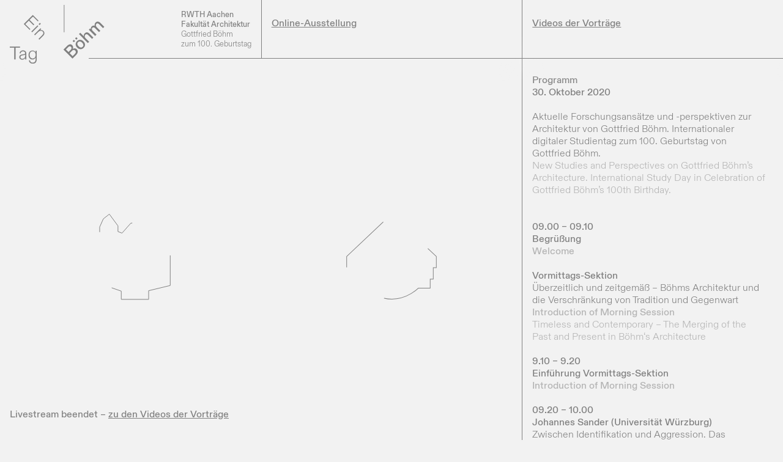

--- FILE ---
content_type: text/html; charset=UTF-8
request_url: https://www.boehm.rwth-aachen.de/ausstellungen/universitaetsbibliothek-mannheim/
body_size: 14407
content:
<!DOCTYPE html>
<html>
  <head>
    <meta http-equiv="X-UA-Compatible" content="IE=7" />
    <meta http-equiv="X-UA-Compatible" content="ie=edge" />
    <meta http-equiv="Content-Type" content="text/html;charset=UTF-8" />
    <meta name="viewport" content="width=device-width, initial-scale=1.0" />

    <link rel="icon" type="image/png" sizes="32x32" href="https://www.boehm.rwth-aachen.de/wp-content/themes/aachen/dist/src/fav/eintagboehm_favicon_32.png">
    <link rel="icon" type="image/png" sizes="16x16" href="https://www.boehm.rwth-aachen.de/wp-content/themes/aachen/dist/src/fav/eintagboehm_favicon_16.png">

    <!-- OG -->
		<meta property="og:title" content="Ein Tag Böhm" />
		<meta property="og:url" content="https://www.boehm.rwth-aachen.de" />
		<meta property="og:image" content="https://www.boehm.rwth-aachen.de/wp-content/themes/aachen/dist/src/fav/eintagboehm.png" />
		<meta property="og:image:width" content="1200" />
		<meta property="og:image:height" content="627" />
		<meta property="og:description" content="Am 30.10.2020 findet anlässlich des 100. Geburtstages des Architekten Gottfried Böhm »Ein Tag Böhm« statt. Der Lehrstuhl für Architekturgeschichte und der Lehrstuhl für Gebäudelehre veranstalten einen internationalen, architekturhistorischen Studientag nebst Ausstellung.  " />
    <!-- /OG -->
    
    <title>Ein Tag Böhm</title>
    <meta name='robots' content='max-image-preview:large' />
<link rel='dns-prefetch' href='//vjs.zencdn.net' />
<script type="text/javascript">
window._wpemojiSettings = {"baseUrl":"https:\/\/s.w.org\/images\/core\/emoji\/14.0.0\/72x72\/","ext":".png","svgUrl":"https:\/\/s.w.org\/images\/core\/emoji\/14.0.0\/svg\/","svgExt":".svg","source":{"concatemoji":"https:\/\/www.boehm.rwth-aachen.de\/wp-includes\/js\/wp-emoji-release.min.js?ver=6.1.9"}};
/*! This file is auto-generated */
!function(e,a,t){var n,r,o,i=a.createElement("canvas"),p=i.getContext&&i.getContext("2d");function s(e,t){var a=String.fromCharCode,e=(p.clearRect(0,0,i.width,i.height),p.fillText(a.apply(this,e),0,0),i.toDataURL());return p.clearRect(0,0,i.width,i.height),p.fillText(a.apply(this,t),0,0),e===i.toDataURL()}function c(e){var t=a.createElement("script");t.src=e,t.defer=t.type="text/javascript",a.getElementsByTagName("head")[0].appendChild(t)}for(o=Array("flag","emoji"),t.supports={everything:!0,everythingExceptFlag:!0},r=0;r<o.length;r++)t.supports[o[r]]=function(e){if(p&&p.fillText)switch(p.textBaseline="top",p.font="600 32px Arial",e){case"flag":return s([127987,65039,8205,9895,65039],[127987,65039,8203,9895,65039])?!1:!s([55356,56826,55356,56819],[55356,56826,8203,55356,56819])&&!s([55356,57332,56128,56423,56128,56418,56128,56421,56128,56430,56128,56423,56128,56447],[55356,57332,8203,56128,56423,8203,56128,56418,8203,56128,56421,8203,56128,56430,8203,56128,56423,8203,56128,56447]);case"emoji":return!s([129777,127995,8205,129778,127999],[129777,127995,8203,129778,127999])}return!1}(o[r]),t.supports.everything=t.supports.everything&&t.supports[o[r]],"flag"!==o[r]&&(t.supports.everythingExceptFlag=t.supports.everythingExceptFlag&&t.supports[o[r]]);t.supports.everythingExceptFlag=t.supports.everythingExceptFlag&&!t.supports.flag,t.DOMReady=!1,t.readyCallback=function(){t.DOMReady=!0},t.supports.everything||(n=function(){t.readyCallback()},a.addEventListener?(a.addEventListener("DOMContentLoaded",n,!1),e.addEventListener("load",n,!1)):(e.attachEvent("onload",n),a.attachEvent("onreadystatechange",function(){"complete"===a.readyState&&t.readyCallback()})),(e=t.source||{}).concatemoji?c(e.concatemoji):e.wpemoji&&e.twemoji&&(c(e.twemoji),c(e.wpemoji)))}(window,document,window._wpemojiSettings);
</script>
<style type="text/css">
img.wp-smiley,
img.emoji {
	display: inline !important;
	border: none !important;
	box-shadow: none !important;
	height: 1em !important;
	width: 1em !important;
	margin: 0 0.07em !important;
	vertical-align: -0.1em !important;
	background: none !important;
	padding: 0 !important;
}
</style>
	<link rel='stylesheet' id='wp-block-library-css' href='https://www.boehm.rwth-aachen.de/wp-includes/css/dist/block-library/style.min.css?ver=6.1.9' type='text/css' media='all' />
<link rel='stylesheet' id='classic-theme-styles-css' href='https://www.boehm.rwth-aachen.de/wp-includes/css/classic-themes.min.css?ver=1' type='text/css' media='all' />
<style id='global-styles-inline-css' type='text/css'>
body{--wp--preset--color--black: #000000;--wp--preset--color--cyan-bluish-gray: #abb8c3;--wp--preset--color--white: #ffffff;--wp--preset--color--pale-pink: #f78da7;--wp--preset--color--vivid-red: #cf2e2e;--wp--preset--color--luminous-vivid-orange: #ff6900;--wp--preset--color--luminous-vivid-amber: #fcb900;--wp--preset--color--light-green-cyan: #7bdcb5;--wp--preset--color--vivid-green-cyan: #00d084;--wp--preset--color--pale-cyan-blue: #8ed1fc;--wp--preset--color--vivid-cyan-blue: #0693e3;--wp--preset--color--vivid-purple: #9b51e0;--wp--preset--gradient--vivid-cyan-blue-to-vivid-purple: linear-gradient(135deg,rgba(6,147,227,1) 0%,rgb(155,81,224) 100%);--wp--preset--gradient--light-green-cyan-to-vivid-green-cyan: linear-gradient(135deg,rgb(122,220,180) 0%,rgb(0,208,130) 100%);--wp--preset--gradient--luminous-vivid-amber-to-luminous-vivid-orange: linear-gradient(135deg,rgba(252,185,0,1) 0%,rgba(255,105,0,1) 100%);--wp--preset--gradient--luminous-vivid-orange-to-vivid-red: linear-gradient(135deg,rgba(255,105,0,1) 0%,rgb(207,46,46) 100%);--wp--preset--gradient--very-light-gray-to-cyan-bluish-gray: linear-gradient(135deg,rgb(238,238,238) 0%,rgb(169,184,195) 100%);--wp--preset--gradient--cool-to-warm-spectrum: linear-gradient(135deg,rgb(74,234,220) 0%,rgb(151,120,209) 20%,rgb(207,42,186) 40%,rgb(238,44,130) 60%,rgb(251,105,98) 80%,rgb(254,248,76) 100%);--wp--preset--gradient--blush-light-purple: linear-gradient(135deg,rgb(255,206,236) 0%,rgb(152,150,240) 100%);--wp--preset--gradient--blush-bordeaux: linear-gradient(135deg,rgb(254,205,165) 0%,rgb(254,45,45) 50%,rgb(107,0,62) 100%);--wp--preset--gradient--luminous-dusk: linear-gradient(135deg,rgb(255,203,112) 0%,rgb(199,81,192) 50%,rgb(65,88,208) 100%);--wp--preset--gradient--pale-ocean: linear-gradient(135deg,rgb(255,245,203) 0%,rgb(182,227,212) 50%,rgb(51,167,181) 100%);--wp--preset--gradient--electric-grass: linear-gradient(135deg,rgb(202,248,128) 0%,rgb(113,206,126) 100%);--wp--preset--gradient--midnight: linear-gradient(135deg,rgb(2,3,129) 0%,rgb(40,116,252) 100%);--wp--preset--duotone--dark-grayscale: url('#wp-duotone-dark-grayscale');--wp--preset--duotone--grayscale: url('#wp-duotone-grayscale');--wp--preset--duotone--purple-yellow: url('#wp-duotone-purple-yellow');--wp--preset--duotone--blue-red: url('#wp-duotone-blue-red');--wp--preset--duotone--midnight: url('#wp-duotone-midnight');--wp--preset--duotone--magenta-yellow: url('#wp-duotone-magenta-yellow');--wp--preset--duotone--purple-green: url('#wp-duotone-purple-green');--wp--preset--duotone--blue-orange: url('#wp-duotone-blue-orange');--wp--preset--font-size--small: 13px;--wp--preset--font-size--medium: 20px;--wp--preset--font-size--large: 36px;--wp--preset--font-size--x-large: 42px;--wp--preset--spacing--20: 0.44rem;--wp--preset--spacing--30: 0.67rem;--wp--preset--spacing--40: 1rem;--wp--preset--spacing--50: 1.5rem;--wp--preset--spacing--60: 2.25rem;--wp--preset--spacing--70: 3.38rem;--wp--preset--spacing--80: 5.06rem;}:where(.is-layout-flex){gap: 0.5em;}body .is-layout-flow > .alignleft{float: left;margin-inline-start: 0;margin-inline-end: 2em;}body .is-layout-flow > .alignright{float: right;margin-inline-start: 2em;margin-inline-end: 0;}body .is-layout-flow > .aligncenter{margin-left: auto !important;margin-right: auto !important;}body .is-layout-constrained > .alignleft{float: left;margin-inline-start: 0;margin-inline-end: 2em;}body .is-layout-constrained > .alignright{float: right;margin-inline-start: 2em;margin-inline-end: 0;}body .is-layout-constrained > .aligncenter{margin-left: auto !important;margin-right: auto !important;}body .is-layout-constrained > :where(:not(.alignleft):not(.alignright):not(.alignfull)){max-width: var(--wp--style--global--content-size);margin-left: auto !important;margin-right: auto !important;}body .is-layout-constrained > .alignwide{max-width: var(--wp--style--global--wide-size);}body .is-layout-flex{display: flex;}body .is-layout-flex{flex-wrap: wrap;align-items: center;}body .is-layout-flex > *{margin: 0;}:where(.wp-block-columns.is-layout-flex){gap: 2em;}.has-black-color{color: var(--wp--preset--color--black) !important;}.has-cyan-bluish-gray-color{color: var(--wp--preset--color--cyan-bluish-gray) !important;}.has-white-color{color: var(--wp--preset--color--white) !important;}.has-pale-pink-color{color: var(--wp--preset--color--pale-pink) !important;}.has-vivid-red-color{color: var(--wp--preset--color--vivid-red) !important;}.has-luminous-vivid-orange-color{color: var(--wp--preset--color--luminous-vivid-orange) !important;}.has-luminous-vivid-amber-color{color: var(--wp--preset--color--luminous-vivid-amber) !important;}.has-light-green-cyan-color{color: var(--wp--preset--color--light-green-cyan) !important;}.has-vivid-green-cyan-color{color: var(--wp--preset--color--vivid-green-cyan) !important;}.has-pale-cyan-blue-color{color: var(--wp--preset--color--pale-cyan-blue) !important;}.has-vivid-cyan-blue-color{color: var(--wp--preset--color--vivid-cyan-blue) !important;}.has-vivid-purple-color{color: var(--wp--preset--color--vivid-purple) !important;}.has-black-background-color{background-color: var(--wp--preset--color--black) !important;}.has-cyan-bluish-gray-background-color{background-color: var(--wp--preset--color--cyan-bluish-gray) !important;}.has-white-background-color{background-color: var(--wp--preset--color--white) !important;}.has-pale-pink-background-color{background-color: var(--wp--preset--color--pale-pink) !important;}.has-vivid-red-background-color{background-color: var(--wp--preset--color--vivid-red) !important;}.has-luminous-vivid-orange-background-color{background-color: var(--wp--preset--color--luminous-vivid-orange) !important;}.has-luminous-vivid-amber-background-color{background-color: var(--wp--preset--color--luminous-vivid-amber) !important;}.has-light-green-cyan-background-color{background-color: var(--wp--preset--color--light-green-cyan) !important;}.has-vivid-green-cyan-background-color{background-color: var(--wp--preset--color--vivid-green-cyan) !important;}.has-pale-cyan-blue-background-color{background-color: var(--wp--preset--color--pale-cyan-blue) !important;}.has-vivid-cyan-blue-background-color{background-color: var(--wp--preset--color--vivid-cyan-blue) !important;}.has-vivid-purple-background-color{background-color: var(--wp--preset--color--vivid-purple) !important;}.has-black-border-color{border-color: var(--wp--preset--color--black) !important;}.has-cyan-bluish-gray-border-color{border-color: var(--wp--preset--color--cyan-bluish-gray) !important;}.has-white-border-color{border-color: var(--wp--preset--color--white) !important;}.has-pale-pink-border-color{border-color: var(--wp--preset--color--pale-pink) !important;}.has-vivid-red-border-color{border-color: var(--wp--preset--color--vivid-red) !important;}.has-luminous-vivid-orange-border-color{border-color: var(--wp--preset--color--luminous-vivid-orange) !important;}.has-luminous-vivid-amber-border-color{border-color: var(--wp--preset--color--luminous-vivid-amber) !important;}.has-light-green-cyan-border-color{border-color: var(--wp--preset--color--light-green-cyan) !important;}.has-vivid-green-cyan-border-color{border-color: var(--wp--preset--color--vivid-green-cyan) !important;}.has-pale-cyan-blue-border-color{border-color: var(--wp--preset--color--pale-cyan-blue) !important;}.has-vivid-cyan-blue-border-color{border-color: var(--wp--preset--color--vivid-cyan-blue) !important;}.has-vivid-purple-border-color{border-color: var(--wp--preset--color--vivid-purple) !important;}.has-vivid-cyan-blue-to-vivid-purple-gradient-background{background: var(--wp--preset--gradient--vivid-cyan-blue-to-vivid-purple) !important;}.has-light-green-cyan-to-vivid-green-cyan-gradient-background{background: var(--wp--preset--gradient--light-green-cyan-to-vivid-green-cyan) !important;}.has-luminous-vivid-amber-to-luminous-vivid-orange-gradient-background{background: var(--wp--preset--gradient--luminous-vivid-amber-to-luminous-vivid-orange) !important;}.has-luminous-vivid-orange-to-vivid-red-gradient-background{background: var(--wp--preset--gradient--luminous-vivid-orange-to-vivid-red) !important;}.has-very-light-gray-to-cyan-bluish-gray-gradient-background{background: var(--wp--preset--gradient--very-light-gray-to-cyan-bluish-gray) !important;}.has-cool-to-warm-spectrum-gradient-background{background: var(--wp--preset--gradient--cool-to-warm-spectrum) !important;}.has-blush-light-purple-gradient-background{background: var(--wp--preset--gradient--blush-light-purple) !important;}.has-blush-bordeaux-gradient-background{background: var(--wp--preset--gradient--blush-bordeaux) !important;}.has-luminous-dusk-gradient-background{background: var(--wp--preset--gradient--luminous-dusk) !important;}.has-pale-ocean-gradient-background{background: var(--wp--preset--gradient--pale-ocean) !important;}.has-electric-grass-gradient-background{background: var(--wp--preset--gradient--electric-grass) !important;}.has-midnight-gradient-background{background: var(--wp--preset--gradient--midnight) !important;}.has-small-font-size{font-size: var(--wp--preset--font-size--small) !important;}.has-medium-font-size{font-size: var(--wp--preset--font-size--medium) !important;}.has-large-font-size{font-size: var(--wp--preset--font-size--large) !important;}.has-x-large-font-size{font-size: var(--wp--preset--font-size--x-large) !important;}
.wp-block-navigation a:where(:not(.wp-element-button)){color: inherit;}
:where(.wp-block-columns.is-layout-flex){gap: 2em;}
.wp-block-pullquote{font-size: 1.5em;line-height: 1.6;}
</style>
<link rel='stylesheet' id='styleCSS-css' href='https://www.boehm.rwth-aachen.de/wp-content/themes/aachen/dist/css/style.min.css?ver=1.0.800' type='text/css' media='all' />
<link rel='stylesheet' id='video-js-css-css' href='https://vjs.zencdn.net/7.8.4/video-js.css?ver=1.0.0' type='text/css' media='all' />
<script type='text/javascript' src='https://www.boehm.rwth-aachen.de/wp-includes/js/jquery/jquery.min.js?ver=3.6.1' id='jquery-core-js'></script>
<script type='text/javascript' src='https://www.boehm.rwth-aachen.de/wp-includes/js/jquery/jquery-migrate.min.js?ver=3.3.2' id='jquery-migrate-js'></script>
<link rel="https://api.w.org/" href="https://www.boehm.rwth-aachen.de/wp-json/" /><link rel="alternate" type="application/json" href="https://www.boehm.rwth-aachen.de/wp-json/wp/v2/ausstellungen/119" /><link rel="EditURI" type="application/rsd+xml" title="RSD" href="https://www.boehm.rwth-aachen.de/xmlrpc.php?rsd" />
<link rel="wlwmanifest" type="application/wlwmanifest+xml" href="https://www.boehm.rwth-aachen.de/wp-includes/wlwmanifest.xml" />
<meta name="generator" content="WordPress 6.1.9" />
<link rel="canonical" href="https://www.boehm.rwth-aachen.de/ausstellungen/universitaetsbibliothek-mannheim/" />
<link rel='shortlink' href='https://www.boehm.rwth-aachen.de/?p=119' />
<link rel="alternate" type="application/json+oembed" href="https://www.boehm.rwth-aachen.de/wp-json/oembed/1.0/embed?url=https%3A%2F%2Fwww.boehm.rwth-aachen.de%2Fausstellungen%2Funiversitaetsbibliothek-mannheim%2F" />
<link rel="alternate" type="text/xml+oembed" href="https://www.boehm.rwth-aachen.de/wp-json/oembed/1.0/embed?url=https%3A%2F%2Fwww.boehm.rwth-aachen.de%2Fausstellungen%2Funiversitaetsbibliothek-mannheim%2F&#038;format=xml" />
  </head>

  <body>
    <!-- Header -->

    <header>
      <div id="header-info">
        <div id="logo">
          <!-- <img
          src="https://www.boehm.rwth-aachen.de/wp-content/themes/aachen/dist/src/logo.svg"
          alt="RWTH Ein Tag Böhm Logo"
        /> -->
        <svg class="color" version="1.1" id="Ebene_1" xmlns="http://www.w3.org/2000/svg" xmlns:xlink="http://www.w3.org/1999/xlink" x="0px" y="0px"
          viewBox="0 0 166.7 89.9" style="enable-background:new 0 0 166.7 89.9;" xml:space="preserve">
        <style type="text/css">
          .st0{fill:#F2F2F2;}
          .st1{fill:#808080;}
          .st2{fill:none;stroke:#808080;stroke-miterlimit:10;}
        </style>
        <!-- <rect class="st0" width="166.7" height="86"/> -->
        <g>
          <g>
            <path class="st1" d="M6.9,65.6H0V64h15.7v1.6H8.8v18H6.9V65.6z"/>
            <path class="st1" d="M14.5,80c0-2.5,1.9-3.6,4.3-4l2.8-0.4c1.1-0.2,1.9-0.5,1.9-1.5c0-1.8-1.3-2.9-3.3-2.9c-2.4,0-3.5,1.4-3.6,3.1
              H15c0.2-2.5,2-4.6,5.3-4.6c3.2,0,5,2,5,4.8v9h-1.7v-0.9v-1.4C22.9,82.8,21.3,84,19,84C16.5,84,14.5,82.4,14.5,80z M23.6,78.3v-2.1
              c-0.2,0.3-0.8,0.5-1.8,0.7l-2.4,0.4c-1.8,0.3-3.1,1.1-3.1,2.7c0,1.6,1.2,2.6,2.9,2.6C21.8,82.6,23.6,80.6,23.6,78.3z"/>
            <path class="st1" d="M29.3,85h1.7c0.1,2.1,1.6,3.5,4,3.5c2.8,0,4.5-1.5,4.5-4.6v-1.6v-1.5c-0.7,1.6-2.5,2.9-4.8,2.9
              c-3.5,0-6-2.8-6-6.9c0-4.2,2.7-6.9,6.1-6.9c2.6,0,4.1,1.5,4.7,2.8v-1.4v-1h1.7v13.2c0,4.3-2.2,6.6-6.2,6.6
              C31.7,89.9,29.4,88,29.3,85z M39.6,76.6c0-3.1-1.8-5.5-4.6-5.5c-2.7,0-4.6,2.2-4.6,5.5c0,3.3,1.9,5.5,4.5,5.5
              C37.8,82.2,39.6,79.9,39.6,76.6z"/>
          </g>
          <g>
            <path class="st1" d="M35.2,15.4l8.8,8.8l-1.1,1.1l-7.4-7.4L30.3,23l7.1,7.1l-1.1,1.1l-7.1-7.1l-5.4,5.4l7.7,7.7l-1.1,1.1l-9-9
              L35.2,15.4z"/>
            <path class="st1" d="M42.5,31.4l1.2,1.2l-9.5,9.5l-1.2-1.2L42.5,31.4z M46.2,27.5l1.4,1.4l-2,2l-1.4-1.4L46.2,27.5z"/>
            <path class="st1" d="M46.9,35.8l1.2,1.2l-0.9,0.9l-0.9,0.9c1.5-0.4,3.6-0.3,5.2,1.2c2.1,2.1,2.1,4.8-0.4,7.3l-6,6L44,52l5.8-5.8
              c1.8-1.8,2.3-3.6,0.6-5.3c-1.8-1.8-4.6-1.5-6.3,0.2l-5.5,5.5l-1.2-1.2L46.9,35.8z"/>
          </g>
          <!-- <line class="st2" x1="166.7" y1="80" x2="124.7" y2="80"/> -->
          <line class="st2" x1="83.2" y1="0" x2="83.2" y2="42"/>
          <g>
            <g>
              <path class="st1" d="M82.1,68.5l5.6-5.6c2.6-2.6,5.6-3.5,8-1c1.6,1.6,1.5,3.8,0.6,5.5c2.1-1.2,4.5-1.2,6.2,0.6
                c3,3,1.3,6.5-1.4,9.2l-5.1,5.1L82.1,68.5z M93.1,69c1.7-1.7,1.9-3.4,0.6-4.7c-1.1-1.1-2.7-1.2-4.5,0.6l-3.3,3.3l4,4L93.1,69z
                M99.5,75.2c2-2,2.2-3.7,0.6-5.2c-1.4-1.4-3-1.5-5.2,0.7L91.6,74l4.6,4.6L99.5,75.2z"/>
              <path class="st1" d="M103.2,65.5c-3-3-3.1-7.1-0.3-9.9c2.8-2.8,6.9-2.8,9.9,0.3c3.1,3.1,3.1,7.1,0.3,9.9
                C110.3,68.6,106.3,68.6,103.2,65.5z M110.8,57.9c-2.2-2.2-4.7-2.5-6.3-0.8c-1.7,1.7-1.4,4.1,0.8,6.3c2.2,2.2,4.6,2.5,6.3,0.8
                C113.3,62.6,113,60.1,110.8,57.9z"/>
              <path class="st1" d="M105.9,44.7l2-2l4.7,4.7c0.3,0.3,0.5,0.6,0.8,0.9c-0.4-1.5-0.1-3.2,1.3-4.6c2.2-2.2,4.9-2.1,7.3,0.4l6,6
                l-2,2l-5.8-5.8c-1.7-1.7-3.2-1.9-4.6-0.5c-1.5,1.5-1.2,3.6,0.2,5l5.7,5.7l-2,2L105.9,44.7z"/>
              <path class="st1" d="M121.1,38l2-2l0.6,0.6c0.2,0.2,0.4,0.5,0.7,0.7c-0.4-1.4-0.2-3.1,1.1-4.4c1.2-1.2,3-1.5,4.6-0.9
                c-0.4-1.6-0.1-3.6,1.3-5c1.9-1.9,4.7-2,7.2,0.5l6.1,6.1l-2,2l-5.7-5.7c-1.7-1.7-3.2-2.1-4.5-0.8c-1.3,1.3-1,3.4,0.5,4.9l5.7,5.7
                l-2,2L131,36c-1.7-1.7-3.2-2.1-4.5-0.9c-1.3,1.3-1,3.4,0.6,4.9l5.6,5.6l-2,2L121.1,38z"/>
            </g>
            <g>
              <g>
                
                  <rect x="100.6" y="50.1" transform="matrix(0.7071 -0.7071 0.7071 0.7071 -6.5375 87.1547)" class="st1" width="2.7" height="2.7"/>
              </g>
              <g>
                
                  <rect x="96.7" y="54" transform="matrix(0.7069 -0.7073 0.7073 0.7069 -10.4079 85.5776)" class="st1" width="2.7" height="2.7"/>
              </g>
            </g>
          </g>
        </g>
        </svg>

        </div>
        <p>
          <span>
            RWTH Aachen<br />
            Fakult&auml;t Architektur
          </span>
          <br />
          Gottfried B&ouml;hm<br />
          zum 100. Geburtstag
        </p>
      </div>
      <div id="austellung">
        <a class="link" href="https://www.boehm.rwth-aachen.de/ausstellung">Online-Ausstellung</a>
        <div id="close-austellung" class="close">
          <svg
            version="1.1"
            id="Ebene_1_close_ausstellung"
            xmlns="http://www.w3.org/2000/svg"
            xmlns:xlink="http://www.w3.org/1999/xlink"
            x="0px"
            y="0px"
            viewBox="0 0 66.5 66.5"
            style="enable-background: new 0 0 66.5 66.5"
            xml:space="preserve"
          >
            <style type="text/css">
              .st0 {
                fill: none;
                stroke: #808080;
                stroke-miterlimit: 10;
              }
            </style>
            <g>
              <line class="st0" x1="0.4" y1="66.1" x2="66.1" y2="0.4" />
              <line class="st0" x1="0.4" y1="0.4" x2="66.1" y2="66.1" />
            </g>
          </svg>
        </div>
      </div>
      <div id="programm-header">
        <span id="programm-open">
          <a class="link " href="https://www.boehm.rwth-aachen.de/vortraege">Videos der Vortr&auml;ge</a>
        </span>
          <div id="close-austellung" class="close2 close ">
            <svg
              version="1.1"
              id="Ebene_1_close_ausstellung"
              xmlns="http://www.w3.org/2000/svg"
              xmlns:xlink="http://www.w3.org/1999/xlink"
              x="0px"
              y="0px"
              viewBox="0 0 66.5 66.5"
              style="enable-background: new 0 0 66.5 66.5"
              xml:space="preserve"
            >
              <style type="text/css">
                .st0 {
                  fill: none;
                  stroke: #808080;
                  stroke-miterlimit: 10;
                }
              </style>
              <g>
                <line class="st0" x1="0.4" y1="66.1" x2="66.1" y2="0.4" />
                <line class="st0" x1="0.4" y1="0.4" x2="66.1" y2="66.1" />
              </g>
            </svg>
          </div>
        <!-- <div id="close-programm" class="close">
          <svg
            version="1.1"
            id="Ebene_1_close_programm"
            xmlns="http://www.w3.org/2000/svg"
            xmlns:xlink="http://www.w3.org/1999/xlink"
            x="0px"
            y="0px"
            viewBox="0 0 66.5 66.5"
            style="enable-background: new 0 0 66.5 66.5"
            xml:space="preserve"
          >
            <style type="text/css">
              .st0 {
                fill: none;
                stroke: #808080;
                stroke-miterlimit: 10;
              }
            </style>
            <g>
              <line class="st0" x1="0.4" y1="66.1" x2="66.1" y2="0.4" />
              <line class="st0" x1="0.4" y1="0.4" x2="66.1" y2="66.1" />
            </g>
          </svg>
        </div> -->
      </div>
      <div id="menu-mobile-icon">
       

         <svg version="1.1" id="plus_mobile" xmlns="http://www.w3.org/2000/svg" xmlns:xlink="http://www.w3.org/1999/xlink" x="0px" y="0px"
           viewBox="0 0 75 75" style="enable-background:new 0 0 75 75;" xml:space="preserve">
         <style type="text/css">
           .st100{fill:none;stroke:#808080;stroke-miterlimit:10;}
         </style>
         <g>
           <line class="st100" x1="0" y1="37.5" x2="75" y2="37.5"/>
           <line class="st100 vert" x1="37.5" y1="0" x2="37.5" y2="75"/>
         </g>
         </svg>
       
      </div>
      <div class="line">
        <div class="subline"></div>
      </div>
      <div id="menu-mobile">
        <div class="link ">
          <a href="https://www.boehm.rwth-aachen.de/vortraege">Videos der Vorträge</a>
        </div>
        <div class ="link">
          <a href="https://www.boehm.rwth-aachen.de/ausstellung">Online-Ausstellung</a>
        </div>
      </div>
      <div class="shadow"></div>
      <div class="shadow-extra"></div>
    </header>
  </body>
</html>
<section id="live">
      <div id="placeholder-live"> 
    <div>
      <svg version="1.1" id="build1" xmlns="http://www.w3.org/2000/svg" xmlns:xlink="http://www.w3.org/1999/xlink" x="0px" y="0px"
            viewBox="0 0 91 103.3" style="enable-background:new 0 0 91 103.3;" xml:space="preserve">
            <style type="text/css">
            .st0build1{fill:none;stroke:#808080;stroke-miterlimit:10;}
            </style>
        
            <polygon vector-effect="non-scaling-stroke" class="st0build1" points="59.2,101.8 59.2,91.6 84.7,85.5 84.7,46.2 89.6,44.5 89.6,41.8 89.6,41 85.8,41 44,11.6 38.1,12.4 
            27.8,24 23,22.2 23,15.5 12.8,1.7 5.7,7.3 1.4,16.8 1.4,29.9 7.9,42.2 8.7,85.5 13,87.3 26.9,92.1 26.9,101.8 "/>     
        </svg>    </div>
    <div>
      <svg version="1.1" id="build4" xmlns="http://www.w3.org/2000/svg" xmlns:xlink="http://www.w3.org/1999/xlink" x="0px" y="0px"
            viewBox="0 0 118 112" style="enable-background:new 0 0 118 112;" xml:space="preserve">
        <style type="text/css">
            .st0{fill:none;stroke:#808080;stroke-miterlimit:10;}
        </style>
        <path vector-effect="non-scaling-stroke" class="st0" d="M93.2,96h14.9V84.5h3.9V70h3.9V55.7L58.9,2L2.1,55.7V70H6v14.5h3.9V96h17.8c0,0,11.6,14,31.8,14
            S93.2,96,93.2,96z"/>
        </svg>      
    </div>
    <div>
      <svg version="1.1" id="build8" xmlns="http://www.w3.org/2000/svg" xmlns:xlink="http://www.w3.org/1999/xlink" x="0px" y="0px"
            viewBox="0 0 105 102" style="enable-background:new 0 0 105 102;" xml:space="preserve">
            <style type="text/css">
                .st0{fill:none;stroke:#808080;stroke-miterlimit:10;}
            </style>
            <path vector-effect="non-scaling-stroke" class="st0" d="M54.962,101.43l10.551-5.144l13.561-0.091l-0.039-7.766H97.5V41.54
            l6-0.424V12.484c-2,0-6-2.227-6-2.227v-9.65c-16-1.697-26,4.242-26,4.242v6.091l-5.433,1.12C40.616,8.454,35.5,14.711,35.5,14.711
            v13.351l-5.471,0.965C14.334,26.27,2.5,30.3,2.5,30.3V53.43h4v19h-4v29H54.962z"/>
        </svg>      
    </div>
      <!-- <p id="counter-to-live">Livestream beendet<br>in Kürze mehr <span class='punkt1'>.</span><span class='punkt2'>.</span><span class='punkt3'>.</span></p>  -->
      <p id="counter-to-live">Livestream beendet &ndash; <a href="https://www.boehm.rwth-aachen.de/vortraege" >zu den Videos der Vorträge</a></p> 
    </div>
  </section>
<section id="programm">
  <span class="programm-titel">Programm <br>30. Oktober 2020</span><br><br>
  <div class='programm-box'><span class='titel '><p>Aktuelle Forschungsansätze und -perspektiven zur Architektur von Gottfried Böhm. Internationaler digitaler Studientag zum 100. Geburtstag von Gottfried Böhm. <br />
<span style="color: #b4b4b4;">New Studies and Perspectives on Gottfried Böhm’s Architecture. International Study Day in Celebration of Gottfried Böhm’s 100th Birthday.<br />
<br />
</span></p></span><br></div><div class='programm-box'><span class='time'>09.00 – 09.10</span><br><span class='titel '><p><strong>Begrüßung<br />
<span style="color: #b4b4b4;">Welcome</span><br />
</strong></p></span><br></div><div class='programm-box'><span class='titel '><p><strong>Vormittags-Sektion</strong><br />
Überzeitlich und zeitgemäß – Böhms Architektur und die Verschränkung von Tradition und Gegenwart<br />
<span style="color: #b4b4b4;"><strong>Introduction of Morning Session</strong></span><br />
<span style="color: #b4b4b4;">Timeless and Contemporary – The Merging of the Past and Present in Böhm‘s Architecture</span></p></span><br></div><div class='programm-box'><span class='time'>9.10 – 9.20</span><br><span class='titel '><p><strong>Einführung Vormittags-Sektion<br />
<span style="color: #b4b4b4;">Introduction of Morning Session</span><br />
</strong></p></span><br></div><div class='programm-box'><span class='time'>09.20 – 10.00</span><br><span class='titel rel'><p><strong>Johannes Sander (Universität Würzburg)</strong> <br />
Zwischen Identifikation und Aggression. Das Erzbischöfliche Diözesanmuseum Paderborn und seine öffentliche Rezeption</p></span><br><span class='related'><span class='link back-to-programm'>zurück zum Programm</span><br><br><p><strong>Johannes Sander</strong>, geb. 1982, studierte Kunstgeschichte, Geschichte und Germanistik in Würzburg und Wien und schloss 2012 seine Promotion an der Philosophischen Fakultät der Universität Würzburg ab. Von 2013 bis 2017 war er Wissenschaftlicher Mitarbeiter der Professur für Fränkische Kirchengeschichte an der Universität Würzburg und ist seit 2013 zudem Lehrbeauftragter am Institut für Kunstgeschichte der Universität Würzburg. Er habilitierte sich 2018 für das Fach Kunstgeschichte an der Universität Würzburg und erhielt 2019 die Lehrbefugnis im Fachbereich Kunstgeschichte.</p>
<p><a href="https://www.boehm.rwth-aachen.de/wp-content/uploads/2020/10/JohannesSander_EinTagBoehm_Abstract.pdf" target="_blank" rel="noopener">Abstract des Vortrags</a></p>
<p><a href="https://www.boehm.rwth-aachen.de/vortraege/">Video des Vortrags</a></p>
<p><span style="color: #b4b4b4;"><strong>Johannes Sander</strong>, born in 1982, studied art history, history and German literature in Vienna and Würzburg, where he received his PhD in 2012. From 2013 to 2017, he lectured and researched on Franconia’s ecclesiastical history at Würzburg University and continues to teach classes at the university’s Department for the History of Art. In 2018, he qualified as a professor of art history in Würzburg and received his license of teach the year after.</span></p></span></div><div class='programm-box'><span class='time'>10.00 – 10.40</span><br><span class='titel rel'><p><strong>Stefan Knecht (Bergisch Gladbach)</strong><br />
Gottfried Böhms Bergischer Löwe – Beständigkeit im Wandel</p></span><br><span class='related'><span class='link back-to-programm'>zurück zum Programm</span><br><br><p><strong>Stefan Knecht</strong>, geb. 1991, studierte Architektur an der RWTH Aachen und der ČVUT Prag. Das Studium schloss er 2018 mit der Masterthesis »Gottfried Böhm in Bergisch Gladbach« ab; im selben Jahr wurde diese publiziert. Seit 2019 arbeitet er an einer Dissertation über den Architekten Bernhard Rotterdam.</p>
<p><a href="https://www.boehm.rwth-aachen.de/wp-content/uploads/2020/10/StefanKnecht_EinTagBoehm_Abstract.pdf" target="_blank" rel="noopener">Abstract des Vortrags</a></p>
<p><a href="https://www.boehm.rwth-aachen.de/vortraege/">Video des Vortrags</a></p>
<p><span style="color: #b4b4b4;"><strong>Stefan Knecht</strong>, born in 1991, studied architecture in Aachen and Prague. He graduated from RWTH Aachen University in 2018 with a thesis on ‘Gottfried Böhm in Bergisch-Gladbach‘, which became his first book publication in 2019. Since 2019, Stefan Knecht has worked on his PhD, for which he studies the life and work of the architect Bernhard Rotterdam.</span></p></span></div><div class='programm-box'><span class='time'>10.40 – 11.20</span><br><span class='titel rel'><p><strong>Klaus Tragbar (Universität Innsbruck)</strong><br />
»Geschichte kann man nicht einfach zitieren wollen, …«. Gottfried Böhm und das Bauen im Bestand<span class="Apple-converted-space"> </span></p></span><br><span class='related'><span class='link back-to-programm'>zurück zum Programm</span><br><br><p><strong>Klaus Tragbar</strong>, geb. 1959, studierte Architektur an der TH Darmstadt, war im Anschluss dort als Wissenschaftlicher Mitarbeiter am Fachgebiet Baugeschichte tätig und promovierte 1997 mit einer Arbeit zum mittelalterlichen Wohnbau in der Toskana. Nach Lehrtätigkeiten in Darmstadt, Mainz und Frankfurt am Main war er von 2002 bis 2013 Professor für Entwerfen, Baugeschichte und Architekturtheorie an der Hochschule Augsburg. Seit 2013 lehrt und forscht er als Professor für Baukunst, Baugeschichte und Denkmalpflege an der Universität Innsbruck und ist Leiter des Instituts für Architekturtheorie und Baugeschichte sowie des Forschungsinstituts »Archiv für Baukunst«. </p>
<p>Klaus Tragbar forscht zur mittelalterlichen Baugeschichte (St. Peter in Salzburg, Baptisterium in Aquileia) und zur Architekturgeschichte des 20. Jahrhunderts, insbesondere zur Architektur im Faschismus und zur historischen Stadt in der Moderne.</p>
<p><a href="https://www.boehm.rwth-aachen.de/wp-content/uploads/2020/10/KlausTragbar_EinTagBoehm_Abstract.pdf" target="_blank" rel="noopener">Abstract des Vortrags</a></p>
<p><span style="color: #b4b4b4;"><strong>Klaus Tragbar</strong>, born in 1959, studied architecture at TU Darmstadt. After graduating he taught architectural history and, in 1997, he received his doctorate for is research on medieval Tuscan domestic architecture. After lecturing in Darmstadt, Mainz and Frankfurt, he became professor of architectural design, history and theory at Augsburg’s University of Applied Science. Since 2013, he has held the professorship of the art of building, architectural history and building preservation at Innsbruck University. He is furthermore head of the Institute for Architectural Theory and History, as well as the research institute Archive of the Art of Building. </span></p>
<p><span style="color: #b4b4b4;">Klaus Tragbar’s research covers medieval architecture (St Peter in Salzburg, Baptistery in Aquileia), as well as twentieth-century architecture (fascist architecture and the historic city during the modernist era).</span></p></span></div><div class='programm-box'><span class='time'>11.20 – 11.25</span><br><span class='titel rel'><p><strong>Elie Michel Harfouche <br />
(Lebanese American University Byblos)</strong> <br />
<strong><span style="color: #b4b4b4;">abgesagt/cancelled</span></strong><br />
Gottfried Böhm: A Brutalist all along?</p></span><br><span class='related'><span class='link back-to-programm'>zurück zum Programm</span><br><br><p><strong>Elie Michel Harfouche</strong>, geb. 1975, studierte Architektur an der Académie Libanaise des Beaux-Arts der Universität Balamand, Libanon, sowie Architekturgeschichte am University College London. Nach langjähriger Mitarbeit in verschiedenen Architekturbüros in England und im Libanon arbeitet er nun als selbständiger Architekt in Beirut und lehrt als Assistant Professor in Practice an der Lebanese American University. Als Gründer und Editor-In-Chief  verantwortet er das Lebanese Architecture Portal »Archileb«.</p>
<p><a href="https://www.boehm.rwth-aachen.de/wp-content/uploads/2020/10/ElieMichelHarfouche_EinTagBoehm_Abstract.pdf" target="_blank" rel="noopener">Abstract des Vortrags</a></p>
<p><span style="color: #b4b4b4;"><strong>Elie Michel Harfouche</strong>, born in 1975, studied architecture at Balamad University and architectural history at University College London. After years in practice at various English and Lebanese firms, he now works on a freelancing basis and as an assistant professor in practice at the Lebanese American University. As founder and editor-in-chief, he holds responsibility for the Lebanese architectural portal ‘Archileb’.</span></p></span></div><div class='programm-box'><span class='time'>11.25 – 12.00</span><br><span class='titel '><p><strong>Diskussion</strong><span class="Apple-converted-space"><br />
</span><span style="color: #999999;"><strong><span style="color: #b4b4b4;">Discussion</span></strong></span></p>
<p>&nbsp;</p></span><br></div><div class='programm-box'><span class='time'>14.00 – 14.30</span><br><span class='titel '><div class="page" title="Page 2">
<div class="section">
<div class="layoutArea">
<div class="column">
<p><strong>Geführter Rundgang durch die Ausstellung<br />
</strong><strong><span style="color: #b4b4b4;">Guided Tour of the Exhibition</span></strong></p>
</div>
</div>
</div>
</div></span><br></div><div class='programm-box'><span class='titel '><p><strong>Nachmittags-Sektion</strong><br />
Der belebte Monolith – Neue Forschungsperspektiven auf den Nevigeser Mariendom<br />
<span style="color: #b4b4b4;"><strong>Afternoon Session</strong></span><br />
<span style="color: #b4b4b4;">The animated Monolith – New Research Perspectives on the Mariendom in Neviges</span></p></span><br></div><div class='programm-box'><span class='time'>14.30 – 14.40</span><br><span class='titel '><p><strong>Einführung Nachmittags-Sektion<br />
</strong><strong><span style="color: #b4b4b4;">Introduction of Afternoon Session</span><span class="Apple-converted-space"> </span></strong></p></span><br></div><div class='programm-box'><span class='time'>14.40 – 15.20</span><br><span class='titel rel'><p><strong>Alberto Calderoni &amp; Luigiemanuele Amabile </strong><br />
<strong>(Università degli Studi di Napoli Federico II)</strong><span class="Apple-converted-space"><strong> </strong><br />
</span>Placemaking. Atmosphere and Urbanity in Three Churches by Gottfried Böhm<span class="Apple-converted-space"> </span></p></span><br><span class='related'><span class='link back-to-programm'>zurück zum Programm</span><br><br><p><b>Luigiemanuele Amabile</b> ist praktizierender Architekt und Mit-Gründer von A402studio. Er studierte an der Beuth Hochschule für Technik und Wirtschaft in Berlin und arbeitete für Elsa Prochazka und RieplRiepl Architekten in Wien und Linz. Er unterrichtet Architektur- und Städtebaukurse im ersten und vierten Studienjahr der Universität “Federico II” in Neapel. Zudem ist er in akademischen Forschungsprojekten und -aktivitäten involviert. Seit 2019 arbeitet er als Junio Editor bei Thymos Books.</p>
<p><b>Alberto Calderoni </b>ist Gastprofessor für Entwerfen an der Universität “Federico II” in Neapel. Er ist Mitbegründer des A402studio und arbeitete zuvor bei Alberot Izzo &amp; Partners in Neapel, Rogers &amp; Marvel in New York und David Chipperfield Architects in London. Er ist Gastkritiker an diversen internationalen Architekturschulen, unter anderem an der Glasgow School of Architecture und der Accademia di Mendrisio. Er ist zudem Gastprofessor and der Unitec in Auckland und seit 2019 Chefredakteur bei Thymos Books.</p>
<p><a href="https://www.boehm.rwth-aachen.de/wp-content/uploads/2020/10/CalderoniAmabile_EinTagBoehm_Abstract.pdf" target="_blank" rel="noopener">Abstract des Vortrags</a></p>
<p><a href="https://www.boehm.rwth-aachen.de/vortraege/">Video des Vortrags</a></p>
<p><span style="color: #b4b4b4;"><strong>Luigiemanuele Amabile </strong>is a practicing architect and co-founder of A402studio. He studied at the Beuth Hochschule für Technik in Berlin. In 2016 he worked for Elsa Prochazka Architekturbüro and RieplRiepl Architekten in Vienna and Linz. He is tutor at the I and IV year Architectural and Urban Design course at the University of Naples ‘Federico II’ and currently involved in academic research and activities. Since 2019 he has been junior editor at Thymos Books.</span></p>
<p><span style="color: #b4b4b4;"><strong>Alberto Calderoni</strong> is an adjunct professor of architectural design at the University of Naples „Federico II“. Practicing architect, co-founder of A402studio. He worked for Alberto Izzo &amp; Partners in Naples, Rogers &amp; Marvel in New York and David Chipperfield Architects in London. He is a visiting critic at several international universities, including the Glasgow School of Architecture and the Accademia di Mendrisio. He is also a visiting professor in Architectural Design at the Unitec in Auckland. Since 2019 he has been chief editor of Thymos Books.</span></p></span></div><div class='programm-box'><span class='time'>15.20 – 16.00</span><br><span class='titel rel'><p><strong>Angeli Janhsen (Albert-Ludwigs-Universität Freiburg)</strong> <br />
Die Kirche aus der Stadt heraus gestalten. Gottfried Böhms Wallfahrtskirche in Neviges</p></span><br><span class='related'><span class='link back-to-programm'>zurück zum Programm</span><br><br><p><strong>Angeli Janhsen</strong>, geb. 1957, studierte Kunstgeschichte und Germanistik an der Ruhr-Universität Bochum sowie in Pisa, Venedig, Florenz und London. 1987 wurde sie mit der Dissertation »Perspektivregeln und Bildgestaltung bei Piero della Francesca« bei Max Imdahl in Bochum promoviert. Von 1987 bis 1992 war sie Assistentin ebendort. 1992 habilitierte sie sich mit der Arbeit »Dies. Hier. Jetzt. Wirklichkeitserfahrungen mit zeitgenössischer Kunst« und war dann Hochschuldozentin am Bochumer Institut. Sie nahm 1999 einen Ruf an die Albert-Ludwigs-Universität Freiburg an, wo sie seitdem als Professorin für Kunstgeschichte mit besonderer Berücksichtigung der modernen und zeitgenössischen Kunst am Kunstgeschichtlichen Institut lehrt. Ihre Forschungsinteressen betreffen die moderne und zeitgenössische Kunst, Fragen zum Umgang mit neuer Kunst, aber auch die Geschichte der Kunsttheorie und Renaissancemalerei.</p>
<p><a href="https://www.boehm.rwth-aachen.de/wp-content/uploads/2020/10/AngeliJanhsen_EinTagBoehm_Abstract.pdf" target="_blank" rel="noopener">Abstract des Vortrags</a></p>
<p><a href="https://www.boehm.rwth-aachen.de/vortraege/">Video des Vortrags</a></p>
<p><span style="color: #b4b4b4;"><strong>Angeli Janhsen</strong>, born in 1957, studied art history and German literature at Ruhr University<span class="Apple-converted-space">  </span>Bochum, as well as in Pisa, Venice, Florence and London. In 1987, she received her doctorate from Max Imdahl in Bochum for her research on ‘Perspektivregeln und Bildgestaltung bei Piero della Francesca’. From 1987 to 1992, she had been researching and lecturing at the same department. In 1992, she did her postdoctoral qualification, which resulted in the book ‘Dies. Hier. Jetzt. Wirklichkeitserfahrungen mit zeitgenössischer Kunst’. Thereafter, she became professor of art history at Freiburg University, expanding her interests in modern and contemporary art. She furthermore worked on patterns of reception of novel art, but also on the history of art theory and Renaissance painting.</span></p></span></div><div class='programm-box'><span class='time'>16.00 – 16.40</span><br><span class='titel rel'><p><strong>Tina Zürn (HU Berlin)<span class="Apple-converted-space"><br />
</span></strong>Raum und Ritual: Bewegungsmuster im Mariendom in Neviges<span class="Apple-converted-space"> </span></p></span><br><span class='related'><span class='link back-to-programm'>zurück zum Programm</span><br><br><p><strong>Tina Zürn</strong> studierte Kunstgeschichte, Neuere Deutsche Literatur und Linguistik an der Universität Stuttgart, der Freien Universität Berlin sowie an der Humboldt-Universität zu Berlin, wo sie 2013 ihre Dissertation bei Michael Diers einreichte. Von 2012 bis 2020 war sie Wissenschaftliche   Mitarbeiterin an der Professur für Geschichte der Architektur und des Städtebaus von Kai Kappel an der Humboldt-Universität zu Berlin. Zuvor war sie von 2008 bis 2011 Stipendiatin des Schweizerischen Nationalfonds. Im Graduiertenkolleg »ProDoc Art and Science«, das an fünf Universitäten in der Schweiz angesiedelt ist, war sie Mitglied des Forschungsmoduls „Architektur, Raum und Wahrnehmung im industriellen Zeitalter“ in Bern unter der Leitung von Bernd Nicolai. Aktuell erarbeitet sie im Rahmen ihrer Habilitation ein Forschungsprojekt über die Einflüsse von Evolutionsbiologie und Geobotanik auf die Englischen  Gärten des Spätkolonialismus.</p>
<p><a href="https://www.boehm.rwth-aachen.de/wp-content/uploads/2020/10/TinaZuern_EinTagBoehm_Abstract.pdf" target="_blank" rel="noopener">Abstract des Vortrags</a></p>
<p><a href="https://www.boehm.rwth-aachen.de/vortraege/">Video des Vortrags</a></p>
<p><span style="color: #b4b4b4;"><strong>Tina Zürn</strong> studied art history, modern German literature and linguistics at Stuttgart University, FU Berlin and Humboldt University Berlin, where she submitted her dissertation to Michael Diers in 2013. From 2012 to 2020, she worked as research assistant at the Chair for the History of Architecture and Urban Planning of Kai Kappel at Humboldt University in Berlin. Prior to this position, she was a fellow of the Swiss National Science Foundation from 2008 to 2011. As a member of the graduate program ‘ProDoc Art and Science’ – hosted by five Swiss universities – she worked in Bern on the research topic ‘Architecture, Space and Perception in the Industrial Age’ under the direction of Bernd Nicolai. Leading up to her postdoctoral qualification, she is currently working on a research project examining the influence of evolutionary biology and geobotany on late-colonialist English gardens.</span></p></span></div><div class='programm-box'><span class='time'>16.40 – 17.20</span><br><span class='titel rel'><p><strong>Steffen Kunkel (Karlsruher Institut für Technologie)</strong><br />
Vom Bergen einer Gesellschaft</p></span><br><span class='related'><span class='link back-to-programm'>zurück zum Programm</span><br><br><p><strong>Steffen Kunkel</strong> ist Architekt, Fotograf, Designer und seit 2017 Wissenschaftlicher Mitarbeiter am Lehrstuhl für Gebäudelehre am Karlsruher Institut für Technologie (KIT). Er promovierte über die von Gottfried Böhm in Neviges errichtete Wallfahrtskirche »Maria, Königin des Friedens«.</p>
<p>Seit 2016 arbeitet er in Arbeitsgemeinschaft mit der Basler Architektin Eleni Zaparta im Bereich des sozialen Wohnens und der Bildung. Von 2014 bis 2017 lehrte er an den Lehrstühlen Entwerfen und industrielle Methoden der Hochbaukonstruktion sowie Entwerfen und Gebäudelehre an der Technischen Universität Darmstadt. Von 2004 bis 2013 studierte er Visuelle Kommunikation an der Hochschule für Gestaltung in Offenbach am Main sowie Architektur und Städtebau an der Technischen Universität in Darmstadt. Verschiedene Arbeiten wurden in der Tagespresse, Publikationen und Ausstellungen gezeigt; außerdem hielt er Vorträge an verschiedenen Universitäten und Museen.</p>
<p><a href="https://www.boehm.rwth-aachen.de/wp-content/uploads/2020/10/SteffenKunkel_EinTagBoehm_Abstract.pdf" target="_blank" rel="noopener">Abstract des Vortrags</a></p>
<p><a href="https://www.boehm.rwth-aachen.de/vortraege/">Video des Vortrags</a></p>
<p><span style="color: #b4b4b4;"><strong>Steffen Kunkel</strong> is an architect, photographer, designer and, since 2017, research assistant at the Chair for Building Typology at the Faculty of Architecture at the Karlsruhe Institute of Technology (KIT). He wrote a doctoral thesis on the pilgrimage church of Mary, Queen of Peace in Neviges by Gottfried Böhm. </span></p>
<p><span style="color: #b4b4b4;">Together with Basel-based architect Eleni Zaparta he has managed an architectural practice since 2016, focusing on social housing and educational building types. From 2014 to 2017 he taught at the Chair for Construction and Experimental Design and at the Chair for Design and Building Typology at the Technical University of Darmstadt. From 2004 to 2013 he studied visual arts at the University of Art and Design in Offenbach am Main, as well as architecture and urban planning at Darmstadt’s Technical University. Various of his works featured in daily newspapers, publications on architecture and exhibitions. He furthermore gave lectures at numerous museums and universities.</span></p></span></div><div class='programm-box'><span class='time'>17.30 – 18.00</span><br><span class='titel '><p><strong>Abschlussdiskussion</strong><br />
<span style="color: #b4b4b4;"><strong>Final Discussion</strong></span></p></span><br></div><div class='programm-box'><span class='time'>18.00 – 18.50</span><br><span class='titel rel'><p><strong>Abendvortrag <span style="color: #b4b4b4;">Keynote Lecture</span> </strong><br />
<strong>Jan Pieper (RWTH Aachen University)</strong> <br />
Architektur denken. Lehrjahre als Architekt und Bauhistoriker bei Gottfried Böhm (1973–1983)</p></span><br><span class='related'><span class='link back-to-programm'>zurück zum Programm</span><br><br><p><strong>Jan Pieper</strong>, geb. 1944, studierte Architektur an der TU Berlin, der RWTH Aachen und an der Architectural Association School of Architecture, London, sowie Architekturgeschichte an der London University. Nach langjähriger Tätigkeit als Mitarbeiter von Gottfried Böhm habilitierte er sich für das Fach »Geschichte der Architekturtheorie« am Institut für Kunstgeschichte der RWTH Aachen unter Hans Holländer. </p>
<p>Von 1988 bis 1993 lehrte und forschte er an der TU Berlin und leitete in dieser Zeit das Institut für Architektur- und Stadtgeschichte  der Technischen Universität. Von 1993 bis zu seiner Emeritierung 2013 war er Professor für Baugeschichte an der RWTH Aachen und gründete danach die Forschungsstelle für Baugeschichte am Lehrstuhl für Denkmalpflege und Historische Bauforschung der RWTH Aachen zur Fortführung seiner Forschungsprojekte.</p>
<p>Jan Pieper veröffentlichte zahlreiche Forschungsarbeiten zur vergleichenden Architekturgeschichte, die auf langjährigen Aufenthalten in Süd- und Südostasien während der 1960er und 1970er Jahre beruhen. Seit 1982 liegt der Schwerpunkt seiner wissenschaftlichen Arbeit auf  Forschungen zur italienischen Renaissance und ihrer Rezeption nördlich der Alpen, insbesondere in Frankreich.</p>
<p><a href="https://www.boehm.rwth-aachen.de/wp-content/uploads/2020/10/JanPieper_EinTagBoehm_Abstract.pdf" target="_blank" rel="noopener">Abstract des Vortrags</a></p>
<p><a href="https://www.boehm.rwth-aachen.de/vortraege/">Video des Vortrags</a></p>
<p><span style="color: #b4b4b4;"><span style="color: #b4b4b4;"><strong>Jan Pieper</strong>, </span>born in 1944, studied architecture at TU Berlin, RWTH Aachen University and at the Architectural Association in London, as well as architectural history at London University. After years in practice at Gottfried Böhm’s firm and university department, Jan Pieper completed his post<span style="color: #b4b4b4;">doctoral thesis in the history of architectural theory at Hans Holländer’s Department for Art History at RWTH Aachen University.</span></span></p>
<p><span style="color: #b4b4b4;">From 1988 to 1993, Jan Pieper lectured and researched at Berlin’s Technical University, where he was head of the university’s Department for Architectural and Urban History. From 1993 to 2013, he was professor of architectural history at RWTH Aachen University, where he afterwards founded the Research Centre for Architectural History at RWTH Aachen’s Department for Building Preservation and Historical Building Research. The centre is dedicated to continuing his existing research projects, for he retired from teaching in 2013. Jan Pieper published his research in numerous books and journals, presenting his comparative approach to architectural history. An approach that he first explored during his years-long sojourn in South and Southeast Asia in the 1960s and 70s. Since 1982 Jan Pieper’s studies have revolved around the Italian Renaissance and its reception north of the Alps, particularly in France.</span></p></span></div></section>


    	<footer class="toggle ">
		<div class="left-footer">
			<p><strong>Inhaltliche Verantwortung</strong><br />
<a href="https://ages.rwth-aachen.de" target="_blank" rel="noopener">Lehrstuhl für Architekturgeschichte</a> &amp;<br />
<a href="https://gbl.arch.rwth-aachen.de" target="_blank" rel="noopener">Lehrstuhl für Gebäudelehre</a><br />
<a href="https://arch.rwth-aachen.de/cms/~gfa/Architektur/" target="_blank" rel="noopener">Fakultät für Architektur</a><br />
<a href="https://www.rwth-aachen.de" target="_blank" rel="noopener">RWTH Aachen</a></p>		</div>
		<div class="middle-footer">
			<a href="https://www.rwth-aachen.de/" target="_blank"><img src="https://www.boehm.rwth-aachen.de/wp-content/themes/aachen/dist/src/logo_rwthaachen.svg" alt="Logo RWTHAachen"></a>
		</div>
		<div class="right-footer">
			<p><strong><a href="https://www.boehm.rwth-aachen.de/impressum/">Impressum</a>, <a href="https://www.boehm.rwth-aachen.de/datenschutzerklaerung/">Datenschutz</a><br />
<br />
<br />
Gestaltung </strong><a href="http://yanikhauschild.com" target="_blank" rel="noopener">Yanik Hauschild</a><strong><br />
Programmierung </strong><a href="mailto:me@fernando-diaz.com" target="_blank" rel="noopener">Fernando Díaz Azancot</a><strong><br />
</strong></p>		</div>
	</footer>
	<script type='text/javascript' src='https://www.boehm.rwth-aachen.de/wp-content/themes/aachen/dist/js/bodyScrollLock.min.js?ver=1.0.0' id='bodyscroll-js'></script>
<script type='text/javascript' src='https://vjs.zencdn.net/7.8.4/video.js?ver=1.0.0' id='video-js-js'></script>
<script type='text/javascript' src='https://www.boehm.rwth-aachen.de/wp-content/themes/aachen/dist/js/videojs-http-streaming.min.js?ver=1.0.0' id='video-js-hls-js'></script>
<script type='text/javascript' id='customJS-js-extra'>
/* <![CDATA[ */
var home = {"url":"https:\/\/www.boehm.rwth-aachen.de"};
/* ]]> */
</script>
<script type='text/javascript' src='https://www.boehm.rwth-aachen.de/wp-content/themes/aachen/dist/js/script.min.js?ver=1.0.835' id='customJS-js'></script>
	</body>
</html> 

--- FILE ---
content_type: text/css
request_url: https://www.boehm.rwth-aachen.de/wp-content/themes/aachen/dist/css/style.min.css?ver=1.0.800
body_size: 3463
content:
header{display:-webkit-box;display:-ms-flexbox;display:flex;-webkit-box-pack:justify;-ms-flex-pack:justify;justify-content:space-between;width:100%;z-index:5;position:fixed;top:0;background-color:#f2f2f2;-webkit-box-orient:horizontal;-webkit-box-direction:normal;-ms-flex-flow:row wrap;flex-flow:row wrap}@media (min-width: 900px){header{-webkit-box-orient:horizontal;-webkit-box-direction:normal;-ms-flex-flow:row nowrap;flex-flow:row nowrap}}header a{color:gray;text-decoration:none}header>div{-webkit-box-flex:0;-ms-flex:0 0 calc(100% / 3);flex:0 0 calc(100% / 3);padding-left:1rem;-webkit-box-sizing:border-box;box-sizing:border-box;-webkit-box-pack:justify;-ms-flex-pack:justify;justify-content:space-between;display:-webkit-box;display:-ms-flexbox;display:flex}header>div>span:first-child,header>div>a:first-child{font-weight:500}header>div:first-child{-webkit-box-pack:justify;-ms-flex-pack:justify;justify-content:space-between;padding-right:1rem;padding-left:0;-webkit-box-flex:1;-ms-flex:1 0 auto;flex:1 0 auto;border-bottom:0;position:relative}@media (min-width: 900px){header>div:first-child{-webkit-box-flex:0;-ms-flex:0 0 calc(100% / 3);flex:0 0 calc(100% / 3)}}header>div:first-child p{padding-bottom:1rem;padding-top:1rem;z-index:10;font-size:.5rem}@media (min-width: 600px){header>div:first-child p{font-size:.8rem}}header>div:first-child p span{font-weight:500}header>div:first-child #logo{-webkit-box-flex:0;-ms-flex:0 0 auto;flex:0 0 auto;height:100%;z-index:90;position:relative;background-color:red;left:0;top:0}header>div:first-child #logo svg{cursor:pointer;position:absolute;left:0;padding-left:1rem;z-index:500;right:0;bottom:-.5rem;height:100%}@media (min-width: 600px){header>div:first-child #logo svg{bottom:-.5rem;height:100%}}header>div:first-child #logo svg *{stroke-width:1px}header>div:first-child #logo svg path,header>div:first-child #logo svg rect.st1{fill:#808080}header>div:first-child #logo svg line.st2{height:10px;stroke-width:0.9px}header>div:first-child #logo svg rect.st0{z-index:500}header>div:first-child #logo svg.color{background-color:#f2f2f2}header>div:nth-child(2),header>div:nth-child(3){display:none}@media (min-width: 900px){header>div:nth-child(2),header>div:nth-child(3){display:-webkit-box;display:-ms-flexbox;display:flex}}header>div:nth-child(2){border-left:1px solid gray}header>div:nth-child(2) span,header>div:nth-child(2) a{padding-top:1.75rem;-webkit-box-sizing:border-box;box-sizing:border-box}header>div:nth-child(3){border-left:1px solid gray}header>div:nth-child(3) span,header>div:nth-child(3) a{padding-top:1.75rem;-webkit-box-sizing:border-box;box-sizing:border-box}header .shadow{-webkit-box-shadow:0 22px 19px #f2f2f2;box-shadow:0 22px 19px #f2f2f2;width:100%;height:50px;position:absolute;bottom:0}@media (min-width: 900px){header .shadow{-webkit-box-shadow:-14px 22px 19px #f2f2f2;box-shadow:-14px 22px 19px #f2f2f2}}@media (min-width: 900px){header .shadow.open{width:calc((100%/3)*2)}}header .shadow-extra{-webkit-box-shadow:0 22px 19px #f2f2f2;box-shadow:0 22px 19px #f2f2f2;height:50px;position:absolute;bottom:0;right:0;display:none}@media (min-width: 900px){header .shadow-extra{display:block;width:0;-webkit-box-shadow:14px 22px 19px #f2f2f2;box-shadow:14px 22px 19px #f2f2f2}}@media (min-width: 900px){header .shadow-extra.open{width:calc((100%/3))}}header #programm-open{cursor:pointer}header #close-programm svg,header #close-austellung{display:none}header #close-programm svg.focus,header #close-austellung.focus{display:-webkit-box !important;display:-ms-flexbox !important;display:flex !important}header #close-austellung svg{z-index:500}header #menu-mobile-icon{position:relative;height:inherit;-webkit-box-flex:0;-ms-flex:0 0 25%;flex:0 0 25%;display:-webkit-box;display:-ms-flexbox;display:flex;-webkit-box-pack:end;-ms-flex-pack:end;justify-content:flex-end}@media (min-width: 600px){header #menu-mobile-icon{-webkit-box-flex:0;-ms-flex:0 0 15%;flex:0 0 15%}}@media (min-width: 900px){header #menu-mobile-icon{display:none}}header #menu-mobile-icon svg{border-left:1px solid gray;height:100%;position:absolute;padding-right:1rem;padding-left:1rem;padding-top:.5rem;padding-bottom:.5rem}header #menu-mobile{height:0%;width:100%;position:absolute;overflow:hidden;top:100%;left:0;display:block;padding-left:0;-webkit-transition:all 1s;-o-transition:all 1s;transition:all 1s}@media (min-width: 900px){header #menu-mobile{display:none}}header #menu-mobile div{width:100%;background-color:#f2f2f2;border-bottom:1px solid gray;display:-webkit-box;display:-ms-flexbox;display:flex;-webkit-box-align:center;-ms-flex-align:center;align-items:center;-webkit-box-pack:center;-ms-flex-pack:center;justify-content:center;font-weight:500}header #menu-mobile.open{height:200%;-webkit-transition:all 1s;-o-transition:all 1s;transition:all 1s}header .line{width:100%;height:1px;position:absolute;left:0;bottom:0}header .line .subline{background-color:gray;width:100%;height:100%}.close{height:100%;position:relative;-webkit-box-flex:1;-ms-flex-positive:1;flex-grow:1;display:-webkit-box;display:-ms-flexbox;display:flex;-webkit-box-pack:end;-ms-flex-pack:end;justify-content:flex-end;padding-right:1rem}.close svg{padding-bottom:1rem;padding-top:1rem;height:100%;position:absolute;top:0;stroke-width:1px;cursor:pointer}#live{height:65vh;width:100%;position:relative;top:0vh;left:0;z-index:1;border-bottom:1px solid gray}@media (min-width: 600px){#live{height:80vh}}@media (min-width: 900px){#live{height:100vh;border-bottom:0;position:fixed}}#live #live-video{height:100%}@media (min-width: 900px){#live #live-video.gray{-webkit-filter:grayscale(100%);filter:grayscale(100%);opacity:0.2}}#live #placeholder-live{position:relative;height:100%;width:100%;display:-webkit-box;display:-ms-flexbox;display:flex;-webkit-box-align:center;-ms-flex-align:center;align-items:center;-ms-flex-line-pack:center;align-content:center;padding-left:0;padding-right:0;-webkit-transition:1s all;-o-transition:1s all;transition:1s all;-webkit-box-pack:center;-ms-flex-pack:center;justify-content:center}@media (min-width: 1200px){#live #placeholder-live{-webkit-box-pack:justify;-ms-flex-pack:justify;justify-content:space-between}}#live #placeholder-live div{-webkit-box-flex:0;-ms-flex:0 0 calc(100%/3);flex:0 0 calc(100%/3);display:-webkit-box;display:-ms-flexbox;display:flex;-webkit-box-pack:center;-ms-flex-pack:center;justify-content:center}#live #placeholder-live div:nth-child(1) svg polygon,#live #placeholder-live div:nth-child(1) svg path{-webkit-animation-delay:4s;animation-delay:4s}#live #placeholder-live div:nth-child(2) svg polygon,#live #placeholder-live div:nth-child(2) svg path{-webkit-animation-delay:4s;animation-delay:4s}#live #placeholder-live div:nth-child(3) svg polygon,#live #placeholder-live div:nth-child(3) svg path{-webkit-animation-delay:2s;animation-delay:2s}#live #placeholder-live svg{height:10vh;max-width:100%;margin-left:.5rem;margin-right:.5rem}@media (min-width: 600px){#live #placeholder-live svg{margin-left:2rem;margin-right:2rem;height:10vh}}@media (min-width: 900px){#live #placeholder-live svg{margin-left:5%;margin-right:5%;height:20vh}}#live #placeholder-live svg polygon,#live #placeholder-live svg path{stroke-width:1px;stroke-dasharray:100;-webkit-animation-name:looping;animation-name:looping;-webkit-animation-duration:10s;animation-duration:10s;-webkit-animation-iteration-count:infinite;animation-iteration-count:infinite;-webkit-animation-timing-function:ease-in-out;animation-timing-function:ease-in-out;-webkit-animation-fill-mode:forwards;animation-fill-mode:forwards}@-webkit-keyframes looping{0%{stroke-dasharray:100}50%{stroke-dasharray:1000}100%{stroke-dasharray:100}}@keyframes looping{0%{stroke-dasharray:100}50%{stroke-dasharray:1000}100%{stroke-dasharray:100}}#live #counter-to-live{position:absolute;bottom:0rem;left:0;color:gray;font-weight:500;bottom:2rem;opacity:0;-webkit-animation-name:opacity2;animation-name:opacity2;-webkit-animation-duration:3s;animation-duration:3s;-webkit-animation-delay:1s;animation-delay:1s;-webkit-animation-duration:2s;animation-duration:2s;-webkit-animation-iteration-count:1;animation-iteration-count:1;-webkit-animation-fill-mode:forwards;animation-fill-mode:forwards}@-webkit-keyframes opacity2{0%{opacity:0}100%{opacity:1}}@keyframes opacity2{0%{opacity:0}100%{opacity:1}}.video-js .vjs-control-bar,.video-js .vjs-big-play-button,.video-js .vjs-modal-dialog{background-color:red}#programm{position:relative;z-index:2;width:100%;background-color:#f2f2f2;padding-left:1rem;padding-bottom:1rem;padding-right:1.75rem;background-color:#f2f2f2}@media (max-width: 899px){#programm{display:block !important}}@media (min-width: 900px){#programm{display:none;min-height:100vh;padding-top:1rem;width:calc(100% / 3);margin-left:calc((100% / 3) * 2);border-left:1px solid gray}}#programm .time{font-weight:500}#programm .titel.rel,#programm .sprecher.rel{cursor:pointer}@media (hover: hover){#programm .titel.rel:hover,#programm .sprecher.rel:hover{color:#b4b4b4}}#programm .sprecher{font-weight:500}#programm .programm-titel{position:relative;font-weight:500;padding-bottom:1rem}#programm .related{position:fixed;padding:1rem;padding-right:1.75rem;padding-bottom:6rem;display:none;background-color:#f2f2f2;top:0;left:0;width:100%;height:100vh;overflow-y:scroll;z-index:3;-webkit-overflow-scrolling:touch}@media (min-width: 900px){#programm .related{border-left:1px solid gray;width:calc(100%/3);left:auto;right:0}}#programm .related p{margin:auto;-webkit-margin-before:1em;margin-block-start:1em;-webkit-margin-after:1em;margin-block-end:1em;-webkit-margin-start:0px;margin-inline-start:0px;-webkit-margin-end:0px;margin-inline-end:0px}#programm .related .back-to-programm{cursor:pointer}@media (hover: hover){#programm .related .back-to-programm:hover{text-decoration:none}}#programm .related::-webkit-scrollbar{display:none}#programm .related{-ms-overflow-style:none;scrollbar-width:none}#main-projects{width:100%}#main-projects #project-view{position:relative;width:100%;padding-left:1rem;padding-right:1rem;min-height:100vh;-webkit-transition:1s all;-o-transition:1s all;transition:1s all;display:none;text-align:right}@media (min-width: 900px){#main-projects #project-view{width:calc((100%/3)*2)}}#main-projects #project-view.open{display:block}#main-projects #project-view p{margin:auto;-webkit-margin-before:1em;margin-block-start:1em;-webkit-margin-after:1em;margin-block-end:1em;-webkit-margin-start:0px;margin-inline-start:0px;-webkit-margin-end:0px;margin-inline-end:0px}#main-projects #project-view #view-content{text-align:left;padding-bottom:2rem;min-height:100vh}@media (min-width: 900px){#main-projects #project-view #view-content{padding-bottom:0rem;padding-right:calc(((100%/2)*0.5))}}#main-projects #project-view #view-arrows{position:relative;display:-webkit-box;display:-ms-flexbox;display:flex;-webkit-box-orient:horizontal;-webkit-box-direction:normal;-ms-flex-flow:row nowrap;flex-flow:row nowrap;-webkit-box-pack:justify;-ms-flex-pack:justify;justify-content:space-between;width:100%}@media (min-width: 1100px){#main-projects #project-view #view-arrows{padding-right:1rem;-webkit-box-pack:end;-ms-flex-pack:end;justify-content:flex-end;padding-right:0;position:-webkit-sticky;position:sticky;bottom:0rem;padding-bottom:1rem}}#main-projects #project-view #view-close,#main-projects #project-view #view-next{-webkit-box-flex:0;-ms-flex:0 0 auto;flex:0 0 auto;position:relative}@media (max-width: 899px){#main-projects #project-view #view-close,#main-projects #project-view #view-next{padding-top:0 !important;margin-bottom:2rem}}#main-projects #project-view #view-close svg,#main-projects #project-view #view-next svg{cursor:pointer}#main-projects #project-view #view-close svg *,#main-projects #project-view #view-next svg *{stroke-width:1px}#main-projects #project-view #view-close{bottom:0;margin-right:1rem}#main-projects #project-view #view-next{bottom:0}#main-projects #project-view #view-next span{-webkit-box-flex:0;-ms-flex:0 0 100%;flex:0 0 100%;font-weight:300;margin-top:1rem}#main-projects #project-view figure{margin-left:0;margin-right:0;margin-bottom:1.5rem}#main-projects #project-view figure img{height:auto;width:auto;max-height:60vh;max-width:100%}#main-projects #project-view figure figcaption{margin:0;font-size:.5rem}@media (min-width: 600px){#main-projects #project-view figure figcaption{font-size:.8rem}}#main-projects #all-projects{right:0;top:0;width:100%;display:-webkit-box;display:-ms-flexbox;display:flex;-webkit-box-orient:horizontal;-webkit-box-direction:normal;-ms-flex-flow:row wrap;flex-flow:row wrap;position:relative;background-color:#f2f2f2;padding-left:1rem;padding-right:1rem}@media (max-width: 899px){#main-projects #all-projects{padding-bottom:0 !important}}#main-projects #all-projects.withoutPadding{padding-bottom:0 !important}#main-projects #all-projects.open{border-left:1px solid gray;overflow-y:scroll;height:100vh;width:100%;display:none}@media (min-width: 900px){#main-projects #all-projects.open{position:fixed;width:calc(100%/3);display:-webkit-box;display:-ms-flexbox;display:flex}}#main-projects #all-projects.open::-webkit-scrollbar{display:none}#main-projects #all-projects.open{-ms-overflow-style:none;scrollbar-width:none}#main-projects #all-projects .project{-webkit-box-flex:0;-ms-flex:0 0 100%;flex:0 0 100%;display:-webkit-box;display:-ms-flexbox;display:flex;-webkit-box-pack:center;-ms-flex-pack:center;justify-content:center;-webkit-box-orient:horizontal;-webkit-box-direction:normal;-ms-flex-flow:row wrap;flex-flow:row wrap;-ms-flex-line-pack:start;align-content:flex-start;margin-bottom:2rem;cursor:pointer}@media (min-width: 600px){#main-projects #all-projects .project{-webkit-box-flex:0;-ms-flex:0 0 calc(100%/2);flex:0 0 calc(100%/2)}}@media (min-width: 900px){#main-projects #all-projects .project{-webkit-box-flex:0;-ms-flex:0 0 calc(100%/3);flex:0 0 calc(100%/3)}}#main-projects #all-projects .project .project-info{-webkit-box-flex:0;-ms-flex:0 0 100%;flex:0 0 100%;text-align:center;margin-top:1rem;-webkit-box-sizing:border-box;box-sizing:border-box}@media (min-width: 900px){#main-projects #all-projects .project .project-info{padding-left:calc((100% - 25vw)/2);padding-right:calc((100% - 25vw)/2)}}#main-projects #all-projects .project .project-thumbnail{display:-webkit-box;display:-ms-flexbox;display:flex;-webkit-box-pack:center;-ms-flex-pack:center;justify-content:center;-webkit-box-align:center;-ms-flex-align:center;align-items:center;height:75vw;width:75vw;max-height:50vh;max-width:50vh}@media (min-width: 600px){#main-projects #all-projects .project .project-thumbnail{height:42vw;width:42vw;max-height:50vh;max-width:50vh}}@media (min-width: 900px){#main-projects #all-projects .project .project-thumbnail{height:25vw;width:25vw;max-height:50vh;max-width:50vh}}#main-projects #all-projects .project .project-thumbnail img{height:auto;width:auto;max-width:100%;max-height:100%;-webkit-filter:grayscale(100%);filter:grayscale(100%);opacity:0.8}@media (hover: hover){#main-projects #all-projects .project .project-thumbnail:hover img{-webkit-filter:grayscale(0);filter:grayscale(0);opacity:1}}#main-projects #all-projects .project.open{-webkit-box-flex:0;-ms-flex:0 0 100%;flex:0 0 100%}.project-content{display:none}#info-seite{position:-webkit-sticky;position:sticky;bottom:0;height:10vh;width:100%;padding-left:1rem;background-color:#f2f2f2;border-top:1px solid gray;-webkit-transition:all 1s;-o-transition:all 1s;transition:all 1s;overflow-y:hidden;display:-webkit-box;display:-ms-flexbox;display:flex;-webkit-box-orient:horizontal;-webkit-box-direction:normal;-ms-flex-flow:row nowrap;flex-flow:row nowrap;-webkit-box-pack:justify;-ms-flex-pack:justify;justify-content:space-between;-webkit-box-shadow:inset 0 22px 19px 0px #f2f2f2;box-shadow:inset 0 22px 19px 0px #f2f2f2}@media (min-width: 900px){#info-seite{border-right:1px solid gray;display:block;width:calc((100%/3)*2)}}#info-seite #info-seite-content{text-align:left;padding-bottom:2rem}@media (min-width: 900px){#info-seite #info-seite-content{padding-bottom:0rem;padding-right:calc(((100%/2)*0.5))}}#info-seite #info-seite-plus{right:1rem;padding-left:1rem;cursor:pointer;padding-right:1rem;padding-left:1rem;padding-top:.5rem;padding-bottom:.5rem;height:100%;display:-webkit-box;display:-ms-flexbox;display:flex;-webkit-box-align:center;-ms-flex-align:center;align-items:center;z-index:50}@media (min-width: 900px){#info-seite #info-seite-plus{position:absolute;top:0;right:0}}#info-seite svg{-webkit-transition:all .5s;-o-transition:all .5s;transition:all .5s}#info-seite p{margin:auto;-webkit-margin-before:1em;margin-block-start:1em;-webkit-margin-after:1em;margin-block-end:1em;-webkit-margin-start:0px;margin-inline-start:0px;-webkit-margin-end:0px;margin-inline-end:0px}#info-seite.open{height:100vh;overflow-y:scroll}#info-seite.open svg line:nth-child(2){display:none}#info-seite.hidden{height:0px !important;border:0;overflow:hidden}#info-seite.hidden svg{opacity:0}#info-seite.superHidden{display:none}#info-seite #info-seite-bg{-webkit-box-shadow:inset 0 -22px 19px #f2f2f2;box-shadow:inset 0 -22px 19px #f2f2f2;width:100%;height:50px;position:absolute;bottom:0;left:0}.main-vortrage{width:100%;min-height:100vh;display:-webkit-box;display:-ms-flexbox;display:flex;-webkit-box-pack:start;-ms-flex-pack:start;justify-content:flex-start;-webkit-box-orient:horizontal;-webkit-box-direction:normal;-ms-flex-flow:row wrap;flex-flow:row wrap;-ms-flex-line-pack:start;align-content:flex-start;margin-top:2rem;padding-left:1rem;padding-right:1rem}.main-vortrage .vortrag{-webkit-box-flex:0;-ms-flex:0 0 100%;flex:0 0 100%;display:-webkit-box;display:-ms-flexbox;display:flex;-webkit-box-pack:center;-ms-flex-pack:center;justify-content:center;-webkit-box-orient:horizontal;-webkit-box-direction:normal;-ms-flex-flow:row wrap;flex-flow:row wrap;padding-bottom:4rem}@media (min-width: 600px){.main-vortrage .vortrag{-webkit-box-flex:0;-ms-flex:0 0 calc(100%/2);flex:0 0 calc(100%/2)}}@media (min-width: 900px){.main-vortrage .vortrag{-webkit-box-flex:0;-ms-flex:0 0 calc(100%/3);flex:0 0 calc(100%/3)}}.main-vortrage .vortrag .vortrag-info{-webkit-box-flex:0;-ms-flex:0 0 100%;flex:0 0 100%;text-align:center}.main-vortrage .vortrag .vortrag-thumbnail{-webkit-box-flex:0;-ms-flex:0 0 100%;flex:0 0 100%;position:relative;padding-bottom:5rem;display:-webkit-box;display:-ms-flexbox;display:flex;-webkit-box-pack:center;-ms-flex-pack:center;justify-content:center;-ms-flex-line-pack:center;align-content:center}.main-vortrage .vortrag .vortrag-thumbnail svg:nth-child(1){height:20vh;max-width:100%;cursor:pointer}@media (min-width: 900px){.main-vortrage .vortrag .vortrag-thumbnail svg:nth-child(1){height:20vh}}.main-vortrage .vortrag .vortrag-thumbnail svg:nth-child(1) polygon,.main-vortrage .vortrag .vortrag-thumbnail svg:nth-child(1) path{stroke-width:1px}.main-vortrage .vortrag .vortrag-thumbnail img:nth-child(2){position:absolute;margin:auto;left:0;right:0;bottom:10rem;bottom:5rem;height:50px;top:5vh;cursor:pointer;pointer-events:none;opacity:0.8}@media (min-width: 900px){.main-vortrage .vortrag .vortrag-thumbnail img:nth-child(2){top:0;bottom:2rem}}@media (hover: hover){.main-vortrage .vortrag .vortrag-thumbnail img:nth-child(2):hover{opacity:1}}.main-vortrage .vortrag .vortrag-thumbnail .einbett{display:none;position:absolute;z-index:4;height:100%;width:100%}@media (min-width: 900px){.main-vortrage .vortrag .vortrag-thumbnail .einbett{width:75%}}.main-vortrage .vortrag .vortrag-thumbnail .einbett iframe{height:100%;width:100%}.main-vortrage .vortrag .vortrag-thumbnail .einbett.open{display:block}footer{position:relative;display:-webkit-box;display:-ms-flexbox;display:flex;border-top:1px solid gray;padding-bottom:5vh;-webkit-box-orient:horizontal;-webkit-box-direction:normal;-ms-flex-flow:row wrap;flex-flow:row wrap;z-index:50;background-color:#f2f2f2}@media (min-width: 900px){footer.toggle{margin-top:100vh}}footer>div{-webkit-box-flex:0;-ms-flex:0 0 100%;flex:0 0 100%;padding-left:1rem;padding-right:1rem;padding-top:1rem}@media (min-width: 600px){footer>div{padding-top:1.75rem;-webkit-box-flex:0;-ms-flex:0 0 calc(100% / 3);flex:0 0 calc(100% / 3)}}footer>div:nth-child(2){padding-bottom:1rem}@media (min-width: 600px){footer>div:nth-child(2){padding-bottom:0}}footer .middle-footer{-webkit-box-ordinal-group:0;-ms-flex-order:-1;order:-1}@media (min-width: 600px){footer .middle-footer{-webkit-box-ordinal-group:1;-ms-flex-order:0;order:0}}footer .middle-footer img{top:0.25rem;position:relative}footer a{text-decoration:none}@media (hover: hover){footer a:hover{text-decoration:underline}}@font-face{font-family:"abc";src:url("./fonts/Diatype/ABCDiatype-Light.woff") format("woff"),url("./fonts/Diatype/ABCDiatype-Light.woff2") format("woff2");font-weight:300;font-style:normal}@font-face{font-family:"abc";src:url("./fonts/Diatype/ABCDiatype-Medium.woff") format("woff"),url("./fonts/Diatype/ABCDiatype-Medium.woff2") format("woff2");font-weight:500;font-style:normal}@font-face{font-family:"abc";src:url("./fonts/Diatype/ABCDiatype-Medium.woff") format("woff"),url("./fonts/Diatype/ABCDiatype-Medium.woff2") format("woff2");font-weight:700;font-style:normal}html{background-color:#f2f2f2}html,body{margin:0;font-family:"abc";font-weight:300;color:gray}body{-webkit-box-sizing:border-box;box-sizing:border-box;box-sizing:border-box}a{color:gray}@media (hover: hover){a:hover{text-decoration:none}}p{margin:0}*{-webkit-box-sizing:border-box;box-sizing:border-box}*{-webkit-tap-highlight-color:rgba(0,0,0,0)}.link{text-decoration:underline}@media (hover: hover){.link:hover{text-decoration:none}}.deactive{text-decoration:none}@media (hover: hover){.deactive:hover{text-decoration:underline}}#main-daten{padding-left:1rem;padding-right:1rem}@media (min-width: 900px){#main-daten{padding-right:calc(100%/2)}}#main-daten p{margin:auto;-webkit-margin-before:1em;margin-block-start:1em;-webkit-margin-after:1em;margin-block-end:1em;-webkit-margin-start:0px;margin-inline-start:0px;-webkit-margin-end:0px;margin-inline-end:0px}

/*# sourceMappingURL=style.min.css.map */


--- FILE ---
content_type: text/javascript
request_url: https://www.boehm.rwth-aachen.de/wp-content/themes/aachen/dist/js/videojs-http-streaming.min.js?ver=1.0.0
body_size: 74498
content:
/*! @name @videojs/http-streaming @version 2.2.3 @license Apache-2.0 */
!function(e,t){"object"==typeof exports&&"undefined"!=typeof module?t(exports,require("global/document"),require("global/window"),require("video.js"),require("xmldom")):"function"==typeof define&&define.amd?define(["exports","global/document","global/window","video.js","xmldom"],t):t((e=e||self).httpStreaming={},e.document,e.window,e.videojs,e.window)}(this,(function(e,t,i,n,r){"use strict";t=t&&Object.prototype.hasOwnProperty.call(t,"default")?t.default:t,i=i&&Object.prototype.hasOwnProperty.call(i,"default")?i.default:i,n=n&&Object.prototype.hasOwnProperty.call(n,"default")?n.default:n;var a=function(e){if(void 0===e)throw new ReferenceError("this hasn't been initialised - super() hasn't been called");return e},s=function(e,t){e.prototype=Object.create(t.prototype),e.prototype.constructor=e,e.__proto__=t};function o(e){return e&&e.__esModule&&Object.prototype.hasOwnProperty.call(e,"default")?e.default:e}function u(e,t){return e(t={exports:{}},t.exports),t.exports}function d(e){return e&&"object"==typeof e&&"default"in e?e:{default:e}}var l=d(u((function(e,t){var i,n,r,a,s;i=/^((?:[a-zA-Z0-9+\-.]+:)?)(\/\/[^\/?#]*)?((?:[^\/\?#]*\/)*.*?)??(;.*?)?(\?.*?)?(#.*?)?$/,n=/^([^\/?#]*)(.*)$/,r=/(?:\/|^)\.(?=\/)/g,a=/(?:\/|^)\.\.\/(?!\.\.\/).*?(?=\/)/g,s={buildAbsoluteURL:function(e,t,i){if(i=i||{},e=e.trim(),!(t=t.trim())){if(!i.alwaysNormalize)return e;var r=s.parseURL(e);if(!r)throw new Error("Error trying to parse base URL.");return r.path=s.normalizePath(r.path),s.buildURLFromParts(r)}var a=s.parseURL(t);if(!a)throw new Error("Error trying to parse relative URL.");if(a.scheme)return i.alwaysNormalize?(a.path=s.normalizePath(a.path),s.buildURLFromParts(a)):t;var o=s.parseURL(e);if(!o)throw new Error("Error trying to parse base URL.");if(!o.netLoc&&o.path&&"/"!==o.path[0]){var u=n.exec(o.path);o.netLoc=u[1],o.path=u[2]}o.netLoc&&!o.path&&(o.path="/");var d={scheme:o.scheme,netLoc:a.netLoc,path:null,params:a.params,query:a.query,fragment:a.fragment};if(!a.netLoc&&(d.netLoc=o.netLoc,"/"!==a.path[0]))if(a.path){var l=o.path,c=l.substring(0,l.lastIndexOf("/")+1)+a.path;d.path=s.normalizePath(c)}else d.path=o.path,a.params||(d.params=o.params,a.query||(d.query=o.query));return null===d.path&&(d.path=i.alwaysNormalize?s.normalizePath(a.path):a.path),s.buildURLFromParts(d)},parseURL:function(e){var t=i.exec(e);return t?{scheme:t[1]||"",netLoc:t[2]||"",path:t[3]||"",params:t[4]||"",query:t[5]||"",fragment:t[6]||""}:null},normalizePath:function(e){for(e=e.split("").reverse().join("").replace(r,"");e.length!==(e=e.replace(a,"")).length;);return e.split("").reverse().join("")},buildURLFromParts:function(e){return e.scheme+e.netLoc+e.path+e.params+e.query+e.fragment}},e.exports=s}))),c=d(i),h=function(e,t){return/^[a-z]+:/i.test(t)?t:(/\/\//i.test(e)||(e=l.default.buildAbsoluteURL(c.default.location&&c.default.location.href||"",e)),l.default.buildAbsoluteURL(e,t))},m=h,f=function(e,t,i){return e&&i&&i.responseURL&&t!==i.responseURL?i.responseURL:t},p=function(){function e(){this.listeners={}}var t=e.prototype;return t.on=function(e,t){this.listeners[e]||(this.listeners[e]=[]),this.listeners[e].push(t)},t.off=function(e,t){if(!this.listeners[e])return!1;var i=this.listeners[e].indexOf(t);return this.listeners[e]=this.listeners[e].slice(0),this.listeners[e].splice(i,1),i>-1},t.trigger=function(e){var t=this.listeners[e];if(t)if(2===arguments.length)for(var i=t.length,n=0;n<i;++n)t[n].call(this,arguments[1]);else for(var r=Array.prototype.slice.call(arguments,1),a=t.length,s=0;s<a;++s)t[s].apply(this,r)},t.dispose=function(){this.listeners={}},t.pipe=function(e){this.on("data",(function(t){e.push(t)}))},e}(),g=u((function(e){function t(){return e.exports=t=Object.assign||function(e){for(var t=1;t<arguments.length;t++){var i=arguments[t];for(var n in i)Object.prototype.hasOwnProperty.call(i,n)&&(e[n]=i[n])}return e},t.apply(this,arguments)}e.exports=t}));function y(e){return e&&"object"==typeof e&&"default"in e?e:{default:e}}var v=y(i),_=function(e){for(var t,i=(t=e,v.default.atob?v.default.atob(t):Buffer.from(t,"base64").toString("binary")),n=new Uint8Array(i.length),r=0;r<i.length;r++)n[r]=i.charCodeAt(r);return n},b=function(e){function t(){var t;return(t=e.call(this)||this).buffer="",t}return s(t,e),t.prototype.push=function(e){var t;for(this.buffer+=e,t=this.buffer.indexOf("\n");t>-1;t=this.buffer.indexOf("\n"))this.trigger("data",this.buffer.substring(0,t)),this.buffer=this.buffer.substring(t+1)},t}(p),T=function(e){for(var t,i=e.split(new RegExp('(?:^|,)((?:[^=]*)=(?:"[^"]*"|[^,]*))')),n={},r=i.length;r--;)""!==i[r]&&((t=/([^=]*)=(.*)/.exec(i[r]).slice(1))[0]=t[0].replace(/^\s+|\s+$/g,""),t[1]=t[1].replace(/^\s+|\s+$/g,""),t[1]=t[1].replace(/^['"](.*)['"]$/g,"$1"),n[t[0]]=t[1]);return n},S=function(e){function t(){var t;return(t=e.call(this)||this).customParsers=[],t.tagMappers=[],t}s(t,e);var i=t.prototype;return i.push=function(e){var t,i,n=this;0!==(e=e.trim()).length&&("#"===e[0]?this.tagMappers.reduce((function(t,i){var n=i(e);return n===e?t:t.concat([n])}),[e]).forEach((function(e){for(var r=0;r<n.customParsers.length;r++)if(n.customParsers[r].call(n,e))return;if(0===e.indexOf("#EXT"))if(e=e.replace("\r",""),t=/^#EXTM3U/.exec(e))n.trigger("data",{type:"tag",tagType:"m3u"});else{if(t=/^#EXTINF:?([0-9\.]*)?,?(.*)?$/.exec(e))return i={type:"tag",tagType:"inf"},t[1]&&(i.duration=parseFloat(t[1])),t[2]&&(i.title=t[2]),void n.trigger("data",i);if(t=/^#EXT-X-TARGETDURATION:?([0-9.]*)?/.exec(e))return i={type:"tag",tagType:"targetduration"},t[1]&&(i.duration=parseInt(t[1],10)),void n.trigger("data",i);if(t=/^#ZEN-TOTAL-DURATION:?([0-9.]*)?/.exec(e))return i={type:"tag",tagType:"totalduration"},t[1]&&(i.duration=parseInt(t[1],10)),void n.trigger("data",i);if(t=/^#EXT-X-VERSION:?([0-9.]*)?/.exec(e))return i={type:"tag",tagType:"version"},t[1]&&(i.version=parseInt(t[1],10)),void n.trigger("data",i);if(t=/^#EXT-X-MEDIA-SEQUENCE:?(\-?[0-9.]*)?/.exec(e))return i={type:"tag",tagType:"media-sequence"},t[1]&&(i.number=parseInt(t[1],10)),void n.trigger("data",i);if(t=/^#EXT-X-DISCONTINUITY-SEQUENCE:?(\-?[0-9.]*)?/.exec(e))return i={type:"tag",tagType:"discontinuity-sequence"},t[1]&&(i.number=parseInt(t[1],10)),void n.trigger("data",i);if(t=/^#EXT-X-PLAYLIST-TYPE:?(.*)?$/.exec(e))return i={type:"tag",tagType:"playlist-type"},t[1]&&(i.playlistType=t[1]),void n.trigger("data",i);if(t=/^#EXT-X-BYTERANGE:?([0-9.]*)?@?([0-9.]*)?/.exec(e))return i={type:"tag",tagType:"byterange"},t[1]&&(i.length=parseInt(t[1],10)),t[2]&&(i.offset=parseInt(t[2],10)),void n.trigger("data",i);if(t=/^#EXT-X-ALLOW-CACHE:?(YES|NO)?/.exec(e))return i={type:"tag",tagType:"allow-cache"},t[1]&&(i.allowed=!/NO/.test(t[1])),void n.trigger("data",i);if(t=/^#EXT-X-MAP:?(.*)$/.exec(e)){if(i={type:"tag",tagType:"map"},t[1]){var a=T(t[1]);if(a.URI&&(i.uri=a.URI),a.BYTERANGE){var s=a.BYTERANGE.split("@"),o=s[0],u=s[1];i.byterange={},o&&(i.byterange.length=parseInt(o,10)),u&&(i.byterange.offset=parseInt(u,10))}}n.trigger("data",i)}else if(t=/^#EXT-X-STREAM-INF:?(.*)$/.exec(e)){if(i={type:"tag",tagType:"stream-inf"},t[1]){if(i.attributes=T(t[1]),i.attributes.RESOLUTION){var d=i.attributes.RESOLUTION.split("x"),l={};d[0]&&(l.width=parseInt(d[0],10)),d[1]&&(l.height=parseInt(d[1],10)),i.attributes.RESOLUTION=l}i.attributes.BANDWIDTH&&(i.attributes.BANDWIDTH=parseInt(i.attributes.BANDWIDTH,10)),i.attributes["PROGRAM-ID"]&&(i.attributes["PROGRAM-ID"]=parseInt(i.attributes["PROGRAM-ID"],10))}n.trigger("data",i)}else{if(t=/^#EXT-X-MEDIA:?(.*)$/.exec(e))return i={type:"tag",tagType:"media"},t[1]&&(i.attributes=T(t[1])),void n.trigger("data",i);if(t=/^#EXT-X-ENDLIST/.exec(e))n.trigger("data",{type:"tag",tagType:"endlist"});else if(t=/^#EXT-X-DISCONTINUITY/.exec(e))n.trigger("data",{type:"tag",tagType:"discontinuity"});else{if(t=/^#EXT-X-PROGRAM-DATE-TIME:?(.*)$/.exec(e))return i={type:"tag",tagType:"program-date-time"},t[1]&&(i.dateTimeString=t[1],i.dateTimeObject=new Date(t[1])),void n.trigger("data",i);if(t=/^#EXT-X-KEY:?(.*)$/.exec(e))return i={type:"tag",tagType:"key"},t[1]&&(i.attributes=T(t[1]),i.attributes.IV&&("0x"===i.attributes.IV.substring(0,2).toLowerCase()&&(i.attributes.IV=i.attributes.IV.substring(2)),i.attributes.IV=i.attributes.IV.match(/.{8}/g),i.attributes.IV[0]=parseInt(i.attributes.IV[0],16),i.attributes.IV[1]=parseInt(i.attributes.IV[1],16),i.attributes.IV[2]=parseInt(i.attributes.IV[2],16),i.attributes.IV[3]=parseInt(i.attributes.IV[3],16),i.attributes.IV=new Uint32Array(i.attributes.IV))),void n.trigger("data",i);if(t=/^#EXT-X-START:?(.*)$/.exec(e))return i={type:"tag",tagType:"start"},t[1]&&(i.attributes=T(t[1]),i.attributes["TIME-OFFSET"]=parseFloat(i.attributes["TIME-OFFSET"]),i.attributes.PRECISE=/YES/.test(i.attributes.PRECISE)),void n.trigger("data",i);if(t=/^#EXT-X-CUE-OUT-CONT:?(.*)?$/.exec(e))return i={type:"tag",tagType:"cue-out-cont"},t[1]?i.data=t[1]:i.data="",void n.trigger("data",i);if(t=/^#EXT-X-CUE-OUT:?(.*)?$/.exec(e))return i={type:"tag",tagType:"cue-out"},t[1]?i.data=t[1]:i.data="",void n.trigger("data",i);if(t=/^#EXT-X-CUE-IN:?(.*)?$/.exec(e))return i={type:"tag",tagType:"cue-in"},t[1]?i.data=t[1]:i.data="",void n.trigger("data",i);n.trigger("data",{type:"tag",data:e.slice(4)})}}}else n.trigger("data",{type:"comment",text:e.slice(1)})})):this.trigger("data",{type:"uri",uri:e}))},i.addParser=function(e){var t=this,i=e.expression,n=e.customType,r=e.dataParser,a=e.segment;"function"!=typeof r&&(r=function(e){return e}),this.customParsers.push((function(e){if(i.exec(e))return t.trigger("data",{type:"custom",data:r(e),customType:n,segment:a}),!0}))},i.addTagMapper=function(e){var t=e.expression,i=e.map;this.tagMappers.push((function(e){return t.test(e)?i(e):e}))},t}(p),I=function(e){function t(){var t;(t=e.call(this)||this).lineStream=new b,t.parseStream=new S,t.lineStream.pipe(t.parseStream);var i,n,r=a(t),s=[],o={},u=function(){},d={AUDIO:{},VIDEO:{},"CLOSED-CAPTIONS":{},SUBTITLES:{}},l=0;t.manifest={allowCache:!0,discontinuityStarts:[],segments:[]};var c=0;return t.parseStream.on("data",(function(e){var t,a;({tag:function(){({"allow-cache":function(){this.manifest.allowCache=e.allowed,"allowed"in e||(this.trigger("info",{message:"defaulting allowCache to YES"}),this.manifest.allowCache=!0)},byterange:function(){var t={};"length"in e&&(o.byterange=t,t.length=e.length,"offset"in e||(e.offset=c)),"offset"in e&&(o.byterange=t,t.offset=e.offset),c=t.offset+t.length},endlist:function(){this.manifest.endList=!0},inf:function(){"mediaSequence"in this.manifest||(this.manifest.mediaSequence=0,this.trigger("info",{message:"defaulting media sequence to zero"})),"discontinuitySequence"in this.manifest||(this.manifest.discontinuitySequence=0,this.trigger("info",{message:"defaulting discontinuity sequence to zero"})),e.duration>0&&(o.duration=e.duration),0===e.duration&&(o.duration=.01,this.trigger("info",{message:"updating zero segment duration to a small value"})),this.manifest.segments=s},key:function(){if(e.attributes)if("NONE"!==e.attributes.METHOD)if(e.attributes.URI){if("urn:uuid:edef8ba9-79d6-4ace-a3c8-27dcd51d21ed"===e.attributes.KEYFORMAT)return-1===["SAMPLE-AES","SAMPLE-AES-CTR","SAMPLE-AES-CENC"].indexOf(e.attributes.METHOD)?void this.trigger("warn",{message:"invalid key method provided for Widevine"}):("SAMPLE-AES-CENC"===e.attributes.METHOD&&this.trigger("warn",{message:"SAMPLE-AES-CENC is deprecated, please use SAMPLE-AES-CTR instead"}),"data:text/plain;base64,"!==e.attributes.URI.substring(0,23)?void this.trigger("warn",{message:"invalid key URI provided for Widevine"}):e.attributes.KEYID&&"0x"===e.attributes.KEYID.substring(0,2)?void(this.manifest.contentProtection={"com.widevine.alpha":{attributes:{schemeIdUri:e.attributes.KEYFORMAT,keyId:e.attributes.KEYID.substring(2)},pssh:_(e.attributes.URI.split(",")[1])}}):void this.trigger("warn",{message:"invalid key ID provided for Widevine"}));e.attributes.METHOD||this.trigger("warn",{message:"defaulting key method to AES-128"}),n={method:e.attributes.METHOD||"AES-128",uri:e.attributes.URI},void 0!==e.attributes.IV&&(n.iv=e.attributes.IV)}else this.trigger("warn",{message:"ignoring key declaration without URI"});else n=null;else this.trigger("warn",{message:"ignoring key declaration without attribute list"})},"media-sequence":function(){isFinite(e.number)?this.manifest.mediaSequence=e.number:this.trigger("warn",{message:"ignoring invalid media sequence: "+e.number})},"discontinuity-sequence":function(){isFinite(e.number)?(this.manifest.discontinuitySequence=e.number,l=e.number):this.trigger("warn",{message:"ignoring invalid discontinuity sequence: "+e.number})},"playlist-type":function(){/VOD|EVENT/.test(e.playlistType)?this.manifest.playlistType=e.playlistType:this.trigger("warn",{message:"ignoring unknown playlist type: "+e.playlist})},map:function(){i={},e.uri&&(i.uri=e.uri),e.byterange&&(i.byterange=e.byterange)},"stream-inf":function(){this.manifest.playlists=s,this.manifest.mediaGroups=this.manifest.mediaGroups||d,e.attributes?(o.attributes||(o.attributes={}),g(o.attributes,e.attributes)):this.trigger("warn",{message:"ignoring empty stream-inf attributes"})},media:function(){if(this.manifest.mediaGroups=this.manifest.mediaGroups||d,e.attributes&&e.attributes.TYPE&&e.attributes["GROUP-ID"]&&e.attributes.NAME){var i=this.manifest.mediaGroups[e.attributes.TYPE];i[e.attributes["GROUP-ID"]]=i[e.attributes["GROUP-ID"]]||{},t=i[e.attributes["GROUP-ID"]],(a={default:/yes/i.test(e.attributes.DEFAULT)}).default?a.autoselect=!0:a.autoselect=/yes/i.test(e.attributes.AUTOSELECT),e.attributes.LANGUAGE&&(a.language=e.attributes.LANGUAGE),e.attributes.URI&&(a.uri=e.attributes.URI),e.attributes["INSTREAM-ID"]&&(a.instreamId=e.attributes["INSTREAM-ID"]),e.attributes.CHARACTERISTICS&&(a.characteristics=e.attributes.CHARACTERISTICS),e.attributes.FORCED&&(a.forced=/yes/i.test(e.attributes.FORCED)),t[e.attributes.NAME]=a}else this.trigger("warn",{message:"ignoring incomplete or missing media group"})},discontinuity:function(){l+=1,o.discontinuity=!0,this.manifest.discontinuityStarts.push(s.length)},"program-date-time":function(){void 0===this.manifest.dateTimeString&&(this.manifest.dateTimeString=e.dateTimeString,this.manifest.dateTimeObject=e.dateTimeObject),o.dateTimeString=e.dateTimeString,o.dateTimeObject=e.dateTimeObject},targetduration:function(){!isFinite(e.duration)||e.duration<0?this.trigger("warn",{message:"ignoring invalid target duration: "+e.duration}):this.manifest.targetDuration=e.duration},totalduration:function(){!isFinite(e.duration)||e.duration<0?this.trigger("warn",{message:"ignoring invalid total duration: "+e.duration}):this.manifest.totalDuration=e.duration},start:function(){e.attributes&&!isNaN(e.attributes["TIME-OFFSET"])?this.manifest.start={timeOffset:e.attributes["TIME-OFFSET"],precise:e.attributes.PRECISE}:this.trigger("warn",{message:"ignoring start declaration without appropriate attribute list"})},"cue-out":function(){o.cueOut=e.data},"cue-out-cont":function(){o.cueOutCont=e.data},"cue-in":function(){o.cueIn=e.data}}[e.tagType]||u).call(r)},uri:function(){o.uri=e.uri,s.push(o),!this.manifest.targetDuration||"duration"in o||(this.trigger("warn",{message:"defaulting segment duration to the target duration"}),o.duration=this.manifest.targetDuration),n&&(o.key=n),o.timeline=l,i&&(o.map=i),o={}},comment:function(){},custom:function(){e.segment?(o.custom=o.custom||{},o.custom[e.customType]=e.data):(this.manifest.custom=this.manifest.custom||{},this.manifest.custom[e.customType]=e.data)}})[e.type].call(r)})),t}s(t,e);var i=t.prototype;return i.push=function(e){this.lineStream.push(e)},i.end=function(){this.lineStream.push("\n")},i.addParser=function(e){this.parseStream.addParser(e)},i.addTagMapper=function(e){this.parseStream.addTagMapper(e)},t}(p),L=n.log,A=function(e,t){return e+"-"+t},k=function(e){var t=e.manifestString,i=e.customTagParsers,n=void 0===i?[]:i,r=e.customTagMappers,a=void 0===r?[]:r,s=new I;return n.forEach((function(e){return s.addParser(e)})),a.forEach((function(e){return s.addTagMapper(e)})),s.push(t),s.end(),s.manifest},E=function(e,t){["AUDIO","SUBTITLES"].forEach((function(i){for(var n in e.mediaGroups[i])for(var r in e.mediaGroups[i][n]){var a=e.mediaGroups[i][n][r];t(a,i,n,r)}}))},w=function(e){var t=e.playlist,i=e.uri,n=e.id;t.id=n,i&&(t.uri=i),t.attributes=t.attributes||{}},O=function(e,t){e.uri=t;for(var i=0;i<e.playlists.length;i++)if(!e.playlists[i].uri){var n="placeholder-uri-"+i;e.playlists[i].uri=n}E(e,(function(t,i,n,r){if(t.playlists&&t.playlists.length&&!t.playlists[0].uri){var a="placeholder-uri-"+i+"-"+n+"-"+r,s=A(0,a);t.playlists[0].uri=a,t.playlists[0].id=s,e.playlists[s]=t.playlists[0],e.playlists[a]=t.playlists[0]}})),function(e){for(var t=e.playlists.length;t--;){var i=e.playlists[t];w({playlist:i,id:A(t,i.uri)}),i.resolvedUri=m(e.uri,i.uri),e.playlists[i.id]=i,e.playlists[i.uri]=i,i.attributes.BANDWIDTH||L.warn("Invalid playlist STREAM-INF detected. Missing BANDWIDTH attribute.")}}(e),function(e){E(e,(function(t){t.uri&&(t.resolvedUri=m(e.uri,t.uri))}))}(e)},U=n.mergeOptions,C=n.EventTarget,P=function(e,t){e.resolvedUri||(e.resolvedUri=m(t,e.uri)),e.key&&!e.key.resolvedUri&&(e.key.resolvedUri=m(t,e.key.uri)),e.map&&!e.map.resolvedUri&&(e.map.resolvedUri=m(t,e.map.uri))},D=function(e,t){var i=U(e,{}),n=i.playlists[t.id];if(!n)return null;if(n.segments&&t.segments&&n.segments.length===t.segments.length&&n.endList===t.endList&&n.mediaSequence===t.mediaSequence)return null;var r=U(n,t);n.segments&&(r.segments=function(e,t,i){var n=t.slice();i=i||0;for(var r=Math.min(e.length,t.length+i),a=i;a<r;a++)n[a-i]=U(e[a],n[a-i]);return n}(n.segments,t.segments,t.mediaSequence-n.mediaSequence)),r.segments.forEach((function(e){P(e,r.resolvedUri)}));for(var a=0;a<i.playlists.length;a++)i.playlists[a].id===t.id&&(i.playlists[a]=r);return i.playlists[t.id]=r,i.playlists[t.uri]=r,i},x=function(e,t){var i=e.segments[e.segments.length-1];return t&&i&&i.duration?1e3*i.duration:500*(e.targetDuration||10)},R=function(e){function t(t,i,n){var r;if(void 0===n&&(n={}),r=e.call(this)||this,!t)throw new Error("A non-empty playlist URL or object is required");var a=n,s=a.withCredentials,o=void 0!==s&&s,u=a.handleManifestRedirects,d=void 0!==u&&u;r.src=t,r.vhs_=i,r.withCredentials=o,r.handleManifestRedirects=d;var l=i.options_;return r.customTagParsers=l&&l.customTagParsers||[],r.customTagMappers=l&&l.customTagMappers||[],r.state="HAVE_NOTHING",r.on("mediaupdatetimeout",(function(){"HAVE_METADATA"===r.state&&(r.state="HAVE_CURRENT_METADATA",r.request=r.vhs_.xhr({uri:m(r.master.uri,r.media().uri),withCredentials:r.withCredentials},(function(e,t){if(r.request)return e?r.playlistRequestError(r.request,r.media(),"HAVE_METADATA"):void r.haveMetadata({playlistString:r.request.responseText,url:r.media().uri,id:r.media().id})})))})),r}s(t,e);var n=t.prototype;return n.playlistRequestError=function(e,t,i){var n=t.uri,r=t.id;this.request=null,i&&(this.state=i),this.error={playlist:this.master.playlists[r],status:e.status,message:"HLS playlist request error at URL: "+n+".",responseText:e.responseText,code:e.status>=500?4:2},this.trigger("error")},n.haveMetadata=function(e){var t=this,n=e.playlistString,r=e.playlistObject,a=e.url,s=e.id;this.request=null,this.state="HAVE_METADATA";var o=r||k({manifestString:n,customTagParsers:this.customTagParsers,customTagMappers:this.customTagMappers});w({playlist:o,uri:a,id:s});var u=D(this.master,o);this.targetDuration=o.targetDuration,u?(this.master=u,this.media_=this.master.playlists[s]):this.trigger("playlistunchanged"),this.media().endList||(i.clearTimeout(this.mediaUpdateTimeout),this.mediaUpdateTimeout=i.setTimeout((function(){t.trigger("mediaupdatetimeout")}),x(this.media(),!!u))),this.trigger("loadedplaylist")},n.dispose=function(){this.trigger("dispose"),this.stopRequest(),i.clearTimeout(this.mediaUpdateTimeout),i.clearTimeout(this.finalRenditionTimeout),this.off()},n.stopRequest=function(){if(this.request){var e=this.request;this.request=null,e.onreadystatechange=null,e.abort()}},n.media=function(e,t){var n=this;if(!e)return this.media_;if("HAVE_NOTHING"===this.state)throw new Error("Cannot switch media playlist from "+this.state);if("string"==typeof e){if(!this.master.playlists[e])throw new Error("Unknown playlist URI: "+e);e=this.master.playlists[e]}if(i.clearTimeout(this.finalRenditionTimeout),t){var r=e.targetDuration/2*1e3||5e3;this.finalRenditionTimeout=i.setTimeout(this.media.bind(this,e,!1),r)}else{var a=this.state,s=!this.media_||e.id!==this.media_.id;if(this.master.playlists[e.id].endList||e.endList&&e.segments.length)return this.request&&(this.request.onreadystatechange=null,this.request.abort(),this.request=null),this.state="HAVE_METADATA",this.media_=e,void(s&&(this.trigger("mediachanging"),"HAVE_MASTER"===a?this.trigger("loadedmetadata"):this.trigger("mediachange")));if(s){if(this.state="SWITCHING_MEDIA",this.request){if(e.resolvedUri===this.request.url)return;this.request.onreadystatechange=null,this.request.abort(),this.request=null}this.media_&&this.trigger("mediachanging"),this.request=this.vhs_.xhr({uri:e.resolvedUri,withCredentials:this.withCredentials},(function(t,i){if(n.request){if(e.resolvedUri=f(n.handleManifestRedirects,e.resolvedUri,i),t)return n.playlistRequestError(n.request,e,a);n.haveMetadata({playlistString:i.responseText,url:e.uri,id:e.id}),"HAVE_MASTER"===a?n.trigger("loadedmetadata"):n.trigger("mediachange")}}))}}},n.pause=function(){this.stopRequest(),i.clearTimeout(this.mediaUpdateTimeout),"HAVE_NOTHING"===this.state&&(this.started=!1),"SWITCHING_MEDIA"===this.state?this.media_?this.state="HAVE_METADATA":this.state="HAVE_MASTER":"HAVE_CURRENT_METADATA"===this.state&&(this.state="HAVE_METADATA")},n.load=function(e){var t=this;i.clearTimeout(this.mediaUpdateTimeout);var n=this.media();if(e){var r=n?n.targetDuration/2*1e3:5e3;this.mediaUpdateTimeout=i.setTimeout((function(){return t.load()}),r)}else this.started?n&&!n.endList?this.trigger("mediaupdatetimeout"):this.trigger("loadedplaylist"):this.start()},n.start=function(){var e=this;if(this.started=!0,"object"==typeof this.src)return this.src.uri||(this.src.uri=i.location.href),this.src.resolvedUri=this.src.uri,void setTimeout((function(){e.setupInitialPlaylist(e.src)}),0);this.request=this.vhs_.xhr({uri:this.src,withCredentials:this.withCredentials},(function(t,i){if(e.request){if(e.request=null,t)return e.error={status:i.status,message:"HLS playlist request error at URL: "+e.src+".",responseText:i.responseText,code:2},"HAVE_NOTHING"===e.state&&(e.started=!1),e.trigger("error");e.src=f(e.handleManifestRedirects,e.src,i);var n=k({manifestString:i.responseText,customTagParsers:e.customTagParsers,customTagMappers:e.customTagMappers});e.setupInitialPlaylist(n)}}))},n.srcUri=function(){return"string"==typeof this.src?this.src:this.src.uri},n.setupInitialPlaylist=function(e){if(this.state="HAVE_MASTER",e.playlists)return this.master=e,O(this.master,this.srcUri()),e.playlists.forEach((function(e){e.segments&&e.segments.forEach((function(t){P(t,e.resolvedUri)}))})),this.trigger("loadedplaylist"),void(this.request||this.media(this.master.playlists[0]));var t=this.srcUri()||i.location.href;this.master=function(e,t){var n=A(0,t),r={mediaGroups:{AUDIO:{},VIDEO:{},"CLOSED-CAPTIONS":{},SUBTITLES:{}},uri:i.location.href,resolvedUri:i.location.href,playlists:[{uri:t,id:n,resolvedUri:t,attributes:{}}]};return r.playlists[n]=r.playlists[0],r.playlists[t]=r.playlists[0],r}(0,t),this.haveMetadata({playlistObject:e,url:t,id:this.master.playlists[0].id}),this.trigger("loadedmetadata")},t}(C),M=function(e,t){var i,r=[];if(e&&e.length)for(i=0;i<e.length;i++)t(e.start(i),e.end(i))&&r.push([e.start(i),e.end(i)]);return n.createTimeRanges(r)},F=function(e,t){return M(e,(function(e,i){return e-.1<=t&&i+.1>=t}))},B=function(e,t){return M(e,(function(e){return e-1/30>=t}))},N=function(e){var t=[];if(!e||!e.length)return"";for(var i=0;i<e.length;i++)t.push(e.start(i)+" => "+e.end(i));return t.join(", ")},q=function(e){for(var t=[],i=0;i<e.length;i++)t.push({start:e.start(i),end:e.end(i)});return t},V=n.createTimeRange,H=function(e,t,i){if(void 0===t&&(t=e.mediaSequence+e.segments.length),t<e.mediaSequence)return 0;var n=function(e,t){var i=0,n=t-e.mediaSequence,r=e.segments[n];if(r){if(void 0!==r.start)return{result:r.start,precise:!0};if(void 0!==r.end)return{result:r.end-r.duration,precise:!0}}for(;n--;){if(void 0!==(r=e.segments[n]).end)return{result:i+r.end,precise:!0};if(i+=r.duration,void 0!==r.start)return{result:i+r.start,precise:!0}}return{result:i,precise:!1}}(e,t);if(n.precise)return n.result;var r=function(e,t){for(var i,n=0,r=t-e.mediaSequence;r<e.segments.length;r++){if(void 0!==(i=e.segments[r]).start)return{result:i.start-n,precise:!0};if(n+=i.duration,void 0!==i.end)return{result:i.end-n,precise:!0}}return{result:-1,precise:!1}}(e,t);return r.precise?r.result:n.result+i},j=function(e,t,n){if(!e)return 0;if("number"!=typeof n&&(n=0),void 0===t){if(e.totalDuration)return e.totalDuration;if(!e.endList)return i.Infinity}return H(e,t,n)},G=function(e,t,i){var n=0;if(t>i){var r=[i,t];t=r[0],i=r[1]}if(t<0){for(var a=t;a<Math.min(0,i);a++)n+=e.targetDuration;t=0}for(var s=t;s<i;s++)n+=e.segments[s].duration;return n},W=function(e,t){if(!e.segments.length)return 0;var i=e.segments.length,n=e.segments[i-1].duration||e.targetDuration,r="number"==typeof t?t:n+2*e.targetDuration;if(0===r)return i;for(var a=0;i--&&!((a+=e.segments[i].duration)>=r););return Math.max(0,i)},z=function(e,t,i,n){if(!e||!e.segments)return null;if(e.endList)return j(e);if(null===t)return null;t=t||0;var r=i?W(e,n):e.segments.length;return H(e,e.mediaSequence+r,t)},X=function(e){return e.excludeUntil&&e.excludeUntil>Date.now()},Q=function(e){return e.excludeUntil&&e.excludeUntil===1/0},Y=function(e){var t=X(e);return!e.disabled&&!t},K=function(e,t){return t.attributes&&t.attributes[e]},$=function(e,t){if(1===e.playlists.length)return!0;var i=t.attributes.BANDWIDTH||Number.MAX_VALUE;return 0===e.playlists.filter((function(e){return!!Y(e)&&(e.attributes.BANDWIDTH||0)<i})).length},J={duration:j,seekable:function(e,t,i){var n=t||0,r=z(e,t,!0,i);return null===r?V():V(n,r)},safeLiveIndex:W,getMediaInfoForTime:function(e,t,i,n){var r,a=e.segments.length,s=t-n;if(s<0){if(i>0)for(r=i-1;r>=0;r--)if((s+=e.segments[r].duration+1/30)>0)return{mediaIndex:r,startTime:n-G(e,i,r)};return{mediaIndex:0,startTime:t}}if(i<0){for(r=i;r<0;r++)if((s-=e.targetDuration)<0)return{mediaIndex:0,startTime:t};i=0}for(r=i;r<a;r++)if((s-=e.segments[r].duration+1/30)<0)return{mediaIndex:r,startTime:n+G(e,i,r)};return{mediaIndex:a-1,startTime:t}},isEnabled:Y,isDisabled:function(e){return e.disabled},isBlacklisted:X,isIncompatible:Q,playlistEnd:z,isAes:function(e){for(var t=0;t<e.segments.length;t++)if(e.segments[t].key)return!0;return!1},hasAttribute:K,estimateSegmentRequestTime:function(e,t,i,n){return void 0===n&&(n=0),K("BANDWIDTH",i)?(e*i.attributes.BANDWIDTH-8*n)/t:NaN},isLowestEnabledRendition:$},Z=n.xhr,ee=n.mergeOptions,te=function(e,t,i,n){var r="arraybuffer"===e.responseType?e.response:e.responseText;!t&&r&&(e.responseTime=Date.now(),e.roundTripTime=e.responseTime-e.requestTime,e.bytesReceived=r.byteLength||r.length,e.bandwidth||(e.bandwidth=Math.floor(e.bytesReceived/e.roundTripTime*8*1e3))),i.headers&&(e.responseHeaders=i.headers),t&&"ETIMEDOUT"===t.code&&(e.timedout=!0),t||e.aborted||200===i.statusCode||206===i.statusCode||0===i.statusCode||(t=new Error("XHR Failed with a response of: "+(e&&(r||e.responseText)))),n(t,e)},ie=function(){return function e(t,i){t=ee({timeout:45e3},t);var r=e.beforeRequest||n.Vhs.xhr.beforeRequest;if(r&&"function"==typeof r){var a=r(t);a&&(t=a)}var s=Z(t,(function(e,t){return te(s,e,t,i)})),o=s.abort;return s.abort=function(){return s.aborted=!0,o.apply(s,arguments)},s.uri=t.uri,s.requestTime=Date.now(),s}},ne=function(e){var t,i,n={};return e.byterange&&(n.Range=(i=(t=e.byterange).offset+t.length-1,"bytes="+t.offset+"-"+i)),n},re=u((function(e,t){Object.defineProperty(t,"__esModule",{value:!0});var i=/^(audio|video|application)\/(x-|vnd\.apple\.)?mpegurl/i,n=/^application\/dash\+xml/i;t.simpleTypeFromSourceType=function(e){return i.test(e)?"hls":n.test(e)?"dash":"application/vnd.videojs.vhs+json"===e?"vhs-json":null}}));o(re);var ae=re.simpleTypeFromSourceType,se=function(e,t){return e.start(t)+"-"+e.end(t)},oe=function(e,t){var i=e.toString(16);return"00".substring(0,2-i.length)+i+(t%2?" ":"")},ue=function(e){return e>=32&&e<126?String.fromCharCode(e):"."},de=function(e){var t={};return Object.keys(e).forEach((function(i){var n=e[i];ArrayBuffer.isView(n)?t[i]={bytes:n.buffer,byteOffset:n.byteOffset,byteLength:n.byteLength}:t[i]=n})),t},le=function(e){var t=e.byterange||{length:1/0,offset:0};return[t.length,t.offset,e.resolvedUri].join(",")},ce=function(e){return e.resolvedUri},he=function(e){for(var t=Array.prototype.slice.call(e),i="",n=0;n<t.length/16;n++)i+=t.slice(16*n,16*n+16).map(oe).join("")+" "+t.slice(16*n,16*n+16).map(ue).join("")+"\n";return i},me=Object.freeze({__proto__:null,createTransferableMessage:de,initSegmentId:le,segmentKeyId:ce,hexDump:he,tagDump:function(e){var t=e.bytes;return he(t)},textRanges:function(e){var t,i="";for(t=0;t<e.length;t++)i+=se(e,t)+" ";return i}}),fe=function(e){return!!e&&"object"==typeof e},pe=function e(){for(var t=arguments.length,i=new Array(t),n=0;n<t;n++)i[n]=arguments[n];return i.reduce((function(t,i){return Object.keys(i).forEach((function(n){Array.isArray(t[n])&&Array.isArray(i[n])?t[n]=t[n].concat(i[n]):fe(t[n])&&fe(i[n])?t[n]=e(t[n],i[n]):t[n]=i[n]})),t}),{})},ge=function(e){return e.reduce((function(e,t){return e.concat(t)}),[])},ye=function(e){if(!e.length)return[];for(var t=[],i=0;i<e.length;i++)t.push(e[i]);return t},ve=function(e){var t=e.baseUrl,i=void 0===t?"":t,n=e.source,r=void 0===n?"":n,a=e.range,s=void 0===a?"":a,o=e.indexRange,u=void 0===o?"":o,d={uri:r,resolvedUri:h(i||"",r)};if(s||u){var l=(s||u).split("-"),c=parseInt(l[0],10),m=parseInt(l[1],10);d.byterange={length:m-c+1,offset:c}}return d},_e={static:function(e){var t=e.duration,i=e.timescale,n=void 0===i?1:i,r=e.sourceDuration;return{start:0,end:Math.ceil(r/(t/n))}},dynamic:function(e){var t=e.NOW,i=e.clientOffset,n=e.availabilityStartTime,r=e.timescale,a=void 0===r?1:r,s=e.duration,o=e.start,u=void 0===o?0:o,d=e.minimumUpdatePeriod,l=void 0===d?0:d,c=e.timeShiftBufferDepth,h=void 0===c?1/0:c,m=(t+i)/1e3,f=n+u,p=m+l-f,g=Math.ceil(p*a/s),y=Math.floor((m-f-h)*a/s),v=Math.floor((m-f)*a/s);return{start:Math.max(0,y),end:Math.min(g,v)}}},be=function(e){var t=e.type,i=void 0===t?"static":t,n=e.duration,r=e.timescale,a=void 0===r?1:r,s=e.sourceDuration,o=_e[i](e),u=function(e,t){for(var i=[],n=e;n<t;n++)i.push(n);return i}(o.start,o.end).map(function(e){return function(t,i){var n=e.duration,r=e.timescale,a=void 0===r?1:r,s=e.periodIndex,o=e.startNumber;return{number:(void 0===o?1:o)+t,duration:n/a,timeline:s,time:i*n}}}(e));if("static"===i){var d=u.length-1;u[d].duration=s-n/a*d}return u},Te=function(e){var t=e.baseUrl,i=e.initialization,n=void 0===i?{}:i,r=e.sourceDuration,a=e.indexRange,s=void 0===a?"":a,o=e.duration;if(!t)throw new Error("NO_BASE_URL");var u=ve({baseUrl:t,source:n.sourceURL,range:n.range}),d=ve({baseUrl:t,source:t,indexRange:s});if(d.map=u,o){var l=be(e);l.length&&(d.duration=l[0].duration,d.timeline=l[0].timeline)}else r&&(d.duration=r,d.timeline=0);return d.number=0,[d]},Se=function(e,t,i){for(var n=e.sidx.map?e.sidx.map:null,r=e.sidx.duration,a=e.timeline||0,s=e.sidx.byterange,o=s.offset+s.length,u=t.timescale,d=t.references.filter((function(e){return 1!==e.referenceType})),l=[],c=o+t.firstOffset,h=0;h<d.length;h++){var m=t.references[h],f=m.referencedSize,p=m.subsegmentDuration,g=Te({baseUrl:i,timescale:u,timeline:a,periodIndex:a,duration:p,sourceDuration:r,indexRange:c+"-"+(c+f-1)})[0];n&&(g.map=n),l.push(g),c+=f}return e.segments=l,e},Ie=function(e){var t;return(t=e.reduce((function(e,t){var i,n=t.attributes.id+(t.attributes.lang||"");return e[n]?(t.segments[0]&&(t.segments[0].discontinuity=!0),(i=e[n].segments).push.apply(i,t.segments),t.attributes.contentProtection&&(e[n].attributes.contentProtection=t.attributes.contentProtection)):e[n]=t,e}),{}),Object.keys(t).map((function(e){return t[e]}))).map((function(e){var t;return e.discontinuityStarts=(t=e.segments,"discontinuity",t.reduce((function(e,t,i){return t.discontinuity&&e.push(i),e}),[])),e}))},Le=function(e,t){if(void 0===t&&(t={}),!Object.keys(t).length)return e;for(var i in e){var n=e[i];if(n.sidx){var r=n.sidx.uri+"-"+(void 0,o=(s=n.sidx.byterange).offset+s.length-1,s.offset+"-"+o),a=t[r]&&t[r].sidx;n.sidx&&a&&Se(n,a,n.sidx.resolvedUri)}}var s,o;return e},Ae=function(e){var t,i=e.attributes,n=e.segments,r=e.sidx,a={attributes:(t={NAME:i.id,BANDWIDTH:i.bandwidth,CODECS:i.codecs},t["PROGRAM-ID"]=1,t),uri:"",endList:"static"===(i.type||"static"),timeline:i.periodIndex,resolvedUri:"",targetDuration:i.duration,segments:n,mediaSequence:n.length?n[0].number:1};return i.contentProtection&&(a.contentProtection=i.contentProtection),r&&(a.sidx=r),a},ke=function(e){var t,i=e.attributes,n=e.segments,r=e.sidx,a={attributes:(t={NAME:i.id,AUDIO:"audio",SUBTITLES:"subs",RESOLUTION:{width:i.width,height:i.height},CODECS:i.codecs,BANDWIDTH:i.bandwidth},t["PROGRAM-ID"]=1,t),uri:"",endList:"static"===(i.type||"static"),timeline:i.periodIndex,resolvedUri:"",targetDuration:i.duration,segments:n,mediaSequence:n.length?n[0].number:1};return i.contentProtection&&(a.contentProtection=i.contentProtection),r&&(a.sidx=r),a},Ee=function(e,t,i){var n=e.NOW,r=e.clientOffset,a=e.availabilityStartTime,s=e.timescale,o=void 0===s?1:s,u=e.start,d=void 0===u?0:u,l=e.minimumUpdatePeriod,c=(n+r)/1e3+(void 0===l?0:l)-(a+d);return Math.ceil((c*o-t)/i)},we=function(e,t){for(var i=e.type,n=void 0===i?"static":i,r=e.minimumUpdatePeriod,a=void 0===r?0:r,s=e.media,o=void 0===s?"":s,u=e.sourceDuration,d=e.timescale,l=void 0===d?1:d,c=e.startNumber,h=void 0===c?1:c,m=e.periodIndex,f=[],p=-1,g=0;g<t.length;g++){var y=t[g],v=y.d,_=y.r||0,b=y.t||0;p<0&&(p=b),b&&b>p&&(p=b);var T=void 0;if(_<0){var S=g+1;T=S===t.length?"dynamic"===n&&a>0&&o.indexOf("$Number$")>0?Ee(e,p,v):(u*l-p)/v:(t[S].t-p)/v}else T=_+1;for(var I=h+f.length+T,L=h+f.length;L<I;)f.push({number:L,duration:v/l,time:p,timeline:m}),p+=v,L++}return f},Oe=/\$([A-z]*)(?:(%0)([0-9]+)d)?\$/g,Ue=function(e,t){return e.replace(Oe,function(e){return function(t,i,n,r){if("$$"===t)return"$";if(void 0===e[i])return t;var a=""+e[i];return"RepresentationID"===i?a:(r=n?parseInt(r,10):1,a.length>=r?a:""+new Array(r-a.length+1).join("0")+a)}}(t))},Ce=function(e,t){var i={RepresentationID:e.id,Bandwidth:e.bandwidth||0},n=e.initialization,r=void 0===n?{sourceURL:"",range:""}:n,a=ve({baseUrl:e.baseUrl,source:Ue(r.sourceURL,i),range:r.range});return function(e,t){return e.duration||t?e.duration?be(e):we(e,t):[{number:e.startNumber||1,duration:e.sourceDuration,time:0,timeline:e.periodIndex}]}(e,t).map((function(t){i.Number=t.number,i.Time=t.time;var n=Ue(e.media||"",i);return{uri:n,timeline:t.timeline,duration:t.duration,resolvedUri:h(e.baseUrl||"",n),map:a,number:t.number}}))},Pe=function(e,t){var i=e.duration,n=e.segmentUrls,r=void 0===n?[]:n;if(!i&&!t||i&&t)throw new Error("SEGMENT_TIME_UNSPECIFIED");var a,s=r.map((function(t){return function(e,t){var i=e.baseUrl,n=e.initialization,r=void 0===n?{}:n,a=ve({baseUrl:i,source:r.sourceURL,range:r.range}),s=ve({baseUrl:i,source:t.media,range:t.mediaRange});return s.map=a,s}(e,t)}));return i&&(a=be(e)),t&&(a=we(e,t)),a.map((function(e,t){if(s[t]){var i=s[t];return i.timeline=e.timeline,i.duration=e.duration,i.number=e.number,i}})).filter((function(e){return e}))},De=function(e){var t,i,n=e.attributes,r=e.segmentInfo;r.template?(i=Ce,t=pe(n,r.template)):r.base?(i=Te,t=pe(n,r.base)):r.list&&(i=Pe,t=pe(n,r.list));var a={attributes:n};if(!i)return a;var s=i(t,r.timeline);if(t.duration){var o=t,u=o.duration,d=o.timescale,l=void 0===d?1:d;t.duration=u/l}else s.length?t.duration=s.reduce((function(e,t){return Math.max(e,Math.ceil(t.duration))}),0):t.duration=0;return a.attributes=t,a.segments=s,r.base&&t.indexRange&&(a.sidx=s[0],a.segments=[]),a},xe=function(e,t){return ye(e.childNodes).filter((function(e){return e.tagName===t}))},Re=function(e){return e.textContent.trim()},Me=function(e){var t=/P(?:(\d*)Y)?(?:(\d*)M)?(?:(\d*)D)?(?:T(?:(\d*)H)?(?:(\d*)M)?(?:([\d.]*)S)?)?/.exec(e);if(!t)return 0;var i=t.slice(1),n=i[0],r=i[1],a=i[2],s=i[3],o=i[4],u=i[5];return 31536e3*parseFloat(n||0)+2592e3*parseFloat(r||0)+86400*parseFloat(a||0)+3600*parseFloat(s||0)+60*parseFloat(o||0)+parseFloat(u||0)},Fe={mediaPresentationDuration:function(e){return Me(e)},availabilityStartTime:function(e){return/^\d+-\d+-\d+T\d+:\d+:\d+(\.\d+)?$/.test(t=e)&&(t+="Z"),Date.parse(t)/1e3;var t},minimumUpdatePeriod:function(e){return Me(e)},suggestedPresentationDelay:function(e){return Me(e)},type:function(e){return e},timeShiftBufferDepth:function(e){return Me(e)},start:function(e){return Me(e)},width:function(e){return parseInt(e,10)},height:function(e){return parseInt(e,10)},bandwidth:function(e){return parseInt(e,10)},startNumber:function(e){return parseInt(e,10)},timescale:function(e){return parseInt(e,10)},duration:function(e){var t=parseInt(e,10);return isNaN(t)?Me(e):t},d:function(e){return parseInt(e,10)},t:function(e){return parseInt(e,10)},r:function(e){return parseInt(e,10)},DEFAULT:function(e){return e}},Be=function(e){return e&&e.attributes?ye(e.attributes).reduce((function(e,t){var i=Fe[t.name]||Fe.DEFAULT;return e[t.name]=i(t.value),e}),{}):{}},Ne={"urn:uuid:1077efec-c0b2-4d02-ace3-3c1e52e2fb4b":"org.w3.clearkey","urn:uuid:edef8ba9-79d6-4ace-a3c8-27dcd51d21ed":"com.widevine.alpha","urn:uuid:9a04f079-9840-4286-ab92-e65be0885f95":"com.microsoft.playready","urn:uuid:f239e769-efa3-4850-9c16-a903c6932efb":"com.adobe.primetime"},qe=function(e,t){return t.length?ge(e.map((function(e){return t.map((function(t){return h(e,Re(t))}))}))):e},Ve=function(e){var t=xe(e,"SegmentTemplate")[0],i=xe(e,"SegmentList")[0],n=i&&xe(i,"SegmentURL").map((function(e){return pe({tag:"SegmentURL"},Be(e))})),r=xe(e,"SegmentBase")[0],a=i||t,s=a&&xe(a,"SegmentTimeline")[0],o=i||r||t,u=o&&xe(o,"Initialization")[0],d=t&&Be(t);d&&u?d.initialization=u&&Be(u):d&&d.initialization&&(d.initialization={sourceURL:d.initialization});var l={template:d,timeline:s&&xe(s,"S").map((function(e){return Be(e)})),list:i&&pe(Be(i),{segmentUrls:n,initialization:Be(u)}),base:r&&pe(Be(r),{initialization:Be(u)})};return Object.keys(l).forEach((function(e){l[e]||delete l[e]})),l},He=function(e,t){return function(n,r){var a=qe(t,xe(n,"BaseURL")),s=Be(n),o=parseInt(s.id,10),u=i.isNaN(o)?r:o,d=pe(e,{periodIndex:u}),l=xe(n,"AdaptationSet"),c=Ve(n);return ge(l.map(function(e,t,i){return function(n){var r=Be(n),a=qe(t,xe(n,"BaseURL")),s=xe(n,"Role")[0],o={role:Be(s)},u=pe(e,r,o),d=xe(n,"ContentProtection").reduce((function(e,t){var i=Be(t),n=Ne[i.schemeIdUri];if(n){e[n]={attributes:i};var r=xe(t,"cenc:pssh")[0];if(r){var a=Re(r),s=a&&_(a);e[n].pssh=s}}return e}),{});Object.keys(d).length&&(u=pe(u,{contentProtection:d}));var l=Ve(n),c=xe(n,"Representation"),h=pe(i,l);return ge(c.map(function(e,t,i){return function(n){var r=xe(n,"BaseURL"),a=qe(t,r),s=pe(e,Be(n)),o=Ve(n);return a.map((function(e){return{segmentInfo:pe(i,o),attributes:pe(s,{baseUrl:e})}}))}}(u,a,h)))}}(d,a,c)))}},je=function(e){if(""===e)throw new Error("DASH_EMPTY_MANIFEST");var t=(new r.DOMParser).parseFromString(e,"application/xml"),i=t&&"MPD"===t.documentElement.tagName?t.documentElement:null;if(!i||i&&i.getElementsByTagName("parsererror").length>0)throw new Error("DASH_INVALID_XML");return i},Ge=function(e,t){void 0===t&&(t={});var i=function(e,t){void 0===t&&(t={});var i=t,n=i.manifestUri,r=void 0===n?"":n,a=i.NOW,s=void 0===a?Date.now():a,o=i.clientOffset,u=void 0===o?0:o,d=xe(e,"Period");if(!d.length)throw new Error("INVALID_NUMBER_OF_PERIOD");var l=xe(e,"Location"),c=Be(e),h=qe([r],xe(e,"BaseURL"));return c.sourceDuration=c.mediaPresentationDuration||0,c.NOW=s,c.clientOffset=u,l.length&&(c.locations=l.map(Re)),{locations:c.locations,representationInfo:ge(d.map(He(c,h)))}}(je(e),t);return function(e,t,i){var n;if(void 0===i&&(i={}),!e.length)return{};var r=e[0].attributes,a=r.sourceDuration,s=r.type,o=void 0===s?"static":s,u=r.suggestedPresentationDelay,d=r.minimumUpdatePeriod,l=Ie(e.filter((function(e){var t=e.attributes;return"video/mp4"===t.mimeType||"video"===t.contentType}))).map(ke),c=Ie(e.filter((function(e){var t=e.attributes;return"audio/mp4"===t.mimeType||"audio"===t.contentType}))),h=e.filter((function(e){var t=e.attributes;return"text/vtt"===t.mimeType||"text"===t.contentType})),m={allowCache:!0,discontinuityStarts:[],segments:[],endList:!0,mediaGroups:(n={AUDIO:{},VIDEO:{}},n["CLOSED-CAPTIONS"]={},n.SUBTITLES={},n),uri:"",duration:a,playlists:Le(l,i)};return d>=0&&(m.minimumUpdatePeriod=1e3*d),t&&(m.locations=t),"dynamic"===o&&(m.suggestedPresentationDelay=u),c.length&&(m.mediaGroups.AUDIO.audio=function(e,t){var i;void 0===t&&(t={});var n=e.reduce((function(e,n){var r=n.attributes.role&&n.attributes.role.value||"",a=n.attributes.lang||"",s="main";if(a){var o=r?" ("+r+")":"";s=""+n.attributes.lang+o}return e[s]&&e[s].playlists[0].attributes.BANDWIDTH>n.attributes.bandwidth||(e[s]={language:a,autoselect:!0,default:"main"===r,playlists:Le([Ae(n)],t),uri:""},void 0===i&&"main"===r&&((i=n).default=!0)),e}),{});return i||(n[Object.keys(n)[0]].default=!0),n}(c,i)),h.length&&(m.mediaGroups.SUBTITLES.subs=function(e,t){return void 0===t&&(t={}),e.reduce((function(e,i){var n,r,a,s,o=i.attributes.lang||"text";return e[o]||(e[o]={language:o,default:!1,autoselect:!1,playlists:Le([(n=i,a=n.attributes,s=n.segments,void 0===s&&(s=[{uri:a.baseUrl,timeline:a.periodIndex,resolvedUri:a.baseUrl||"",duration:a.sourceDuration,number:0}],a.duration=a.sourceDuration),{attributes:(r={NAME:a.id,BANDWIDTH:a.bandwidth},r["PROGRAM-ID"]=1,r),uri:"",endList:"static"===(a.type||"static"),timeline:a.periodIndex,resolvedUri:a.baseUrl||"",targetDuration:a.duration,segments:s,mediaSequence:s.length?s[0].number:1})],t),uri:""}),e}),{})}(h,i)),m}(i.representationInfo.map(De),i.locations,t.sidxMapping)},We=u((function(e,t){Object.defineProperty(t,"__esModule",{value:!0});var i=function(e){return e instanceof Uint8Array?e:new Uint8Array(e&&e.buffer||e,e&&e.byteOffset||0,e&&e.byteLength||0)},n=function(e){if(!e)return"";e=Array.prototype.slice.call(e);var t=String.fromCharCode.apply(null,i(e));try{return decodeURIComponent(escape(t))}catch(e){}return t},r=function(e,t){void 0===t&&(t=0);var n=(e=i(e))[t+6]<<21|e[t+7]<<14|e[t+8]<<7|e[t+9];return(16&e[t+5])>>4?n+20:n+10},a=function e(t,a){return void 0===a&&(a=0),(t=i(t)).length-a<10||"ID3"!==n(t.subarray(a,a+3))?a:e(t,a+=r(t,a))},s={aac:function(e){var t=a(e);return e.length>=t+2&&255==(255&e[t])&&224==(224&e[t+1])&&16==(22&e[t+1])},mp3:function(e){var t=a(e);return e.length>=t+2&&255==(255&e[t])&&224==(224&e[t+1])&&2==(6&e[t+1])},webm:function(e){return e.length>=4&&26==(255&e[0])&&69==(255&e[1])&&223==(255&e[2])&&163==(255&e[3])},mp4:function(e){return e.length>=8&&/^(f|s)typ$/.test(n(e.subarray(4,8)))&&!/^ftyp3g$/.test(n(e.subarray(4,10)))},"3gp":function(e){return e.length>=10&&/^ftyp3g$/.test(n(e.subarray(4,10)))},ts:function(e){if(e.length<189&&e.length>=1)return 71===e[0];for(var t=0;t+188<e.length&&t<188;){if(71===e[t]&&71===e[t+188])return!0;t+=1}return!1},flac:function(e){return e.length>=4&&/^fLaC$/.test(n(e.subarray(0,4)))},ogg:function(e){return e.length>=4&&/^OggS$/.test(n(e.subarray(0,4)))}},o=Object.keys(s).filter((function(e){return"ts"!==e})).concat("ts");o.forEach((function(e){var t=s[e];s[e]=function(e){return t(i(e))}})),t.detectContainerForBytes=function(e){e=i(e);for(var t=0;t<o.length;t++){var n=o[t];if(s[n](e))return n}return""},t.getId3Offset=a,t.id3Size=r,t.isLikely=s,t.isLikelyFmp4MediaSegment=function(e){e=i(e);for(var t=0;t<e.length;){var r=(e[t]<<24|e[t+1]<<16|e[t+2]<<8|e[t+3])>>>0;if("moof"===n(e.subarray(t+4,t+8)))return!0;0===r||r+t>e.length?t=e.length:t+=r}return!1}}));o(We);var ze=We.detectContainerForBytes,Xe=We.getId3Offset,Qe=(We.id3Size,We.isLikely,We.isLikelyFmp4MediaSegment),Ye=u((function(e,t){Object.defineProperty(t,"__esModule",{value:!0});var i=function(e){return e instanceof Uint8Array?e:new Uint8Array(e&&e.buffer||e,e&&e.byteOffset||0,e&&e.byteLength||0)};t.bytesToString=function(e){if(!e)return"";e=Array.prototype.slice.call(e);var t=String.fromCharCode.apply(null,i(e));try{return decodeURIComponent(escape(t))}catch(e){}return t},t.concatTypedArrays=function(){for(var e=arguments.length,t=new Array(e),n=0;n<e;n++)t[n]=arguments[n];var r=t.reduce((function(e,t){return e+(t&&(t.byteLength||t.length)||0)}),0),a=new Uint8Array(r),s=0;return t.forEach((function(e){e=i(e),a.set(e,s),s+=e.byteLength})),a},t.isTypedArray=function(e){return ArrayBuffer.isView(e)},t.stringToBytes=function(e,t){return void 0===t&&(t=!1),"string"!=typeof e&&e&&"function"==typeof e.toString&&(e=e.toString()),"string"!=typeof e?[]:(t||(e=unescape(encodeURIComponent(e))),e.split("").map((function(e){return 255&e.charCodeAt(0)})))},t.toUint8=i}));o(Ye),Ye.bytesToString;var Ke,$e=Ye.concatTypedArrays,Je=(Ye.isTypedArray,Ye.stringToBytes),Ze=Ye.toUint8,et=function(e,t){if(4===e.readyState)return t()},tt=n.EventTarget,it=n.mergeOptions,nt=function(e){var t=e.masterXml,i=e.srcUrl,n=e.clientOffset,r=e.sidxMapping,a=Ge(t,{manifestUri:i,clientOffset:n,sidxMapping:r});return O(a,i),a},rt=function(e,t){for(var i=!0,n=it(e,{duration:t.duration,minimumUpdatePeriod:t.minimumUpdatePeriod}),r=0;r<t.playlists.length;r++){var a=D(n,t.playlists[r]);a&&(n=a,i=!1)}return E(t,(function(e,t,r,a){if(e.playlists&&e.playlists.length){var s=e.playlists[0].id,o=D(n,e.playlists[0]);o&&((n=o).mediaGroups[t][r][a].playlists[0]=n.playlists[s],i=!1)}})),t.minimumUpdatePeriod!==e.minimumUpdatePeriod&&(i=!1),i?null:n},at=function(e){var t=e.byterange.offset+e.byterange.length-1;return e.uri+"-"+e.byterange.offset+"-"+t},st=function(e,t){var i,n,r={};for(var a in e){var s=e[a].sidx;if(s){var o=at(s);if(!t[o])break;i=t[o].sidxInfo,n=s,(Boolean(!i.map&&!n.map)||Boolean(i.map&&n.map&&i.map.byterange.offset===n.map.byterange.offset&&i.map.byterange.length===n.map.byterange.length))&&i.uri===n.uri&&i.byterange.offset===n.byterange.offset&&i.byterange.length===n.byterange.length&&(r[o]=t[o])}}return r},ot=function(e,t,i,r,a,s){var o={uri:f(a.handleManifestRedirects,t.resolvedUri),byterange:t.byterange,playlist:i},u=n.mergeOptions(o,{responseType:"arraybuffer",headers:ne(o)});return function(e,t,i){var n,r=[],a=!1,s=function(e,t,n,r){return t.abort(),a=!0,i(e,t,n,r)},o=function(e,t){if(!a){if(e)return s(e,t,"",r);var i=t.responseText.substring(r&&r.byteLength||0,t.responseText.length);if(r=$e(r,Je(i,!0)),n=n||Xe(r),r.length<10||n&&r.length<n+2)return et(t,(function(){return s(e,t,"",r)}));var o=ze(r);return"ts"===o&&r.length<188||!o&&r.length<376?et(t,(function(){return s(e,t,"",r)})):s(null,t,o,r)}},u=t({uri:e,beforeSend:function(e){e.overrideMimeType("text/plain; charset=x-user-defined"),e.addEventListener("progress",(function(t){return t.total,t.loaded,te(e,null,{statusCode:e.status},o)}))}},(function(e,t){return te(u,e,t,o)}));return u}(o.uri,r,(function(t,n,a,d){if(t)return s(t,n);if(!a||"mp4"!==a)return s({status:n.status,message:"Unsupported "+(a||"unknown")+" container type for sidx segment at URL: "+o.uri,response:"",playlist:i,internal:!0,blacklistDuration:1/0,code:2},n);var l=o.byterange,c=l.offset,h=l.length;if(d.length>=h+c)return s(t,{response:d.subarray(c,c+h),status:n.status,uri:n.uri});e.request=r(u,s)}))},ut=function(e){function t(t,i,n,r){var s;void 0===n&&(n={}),s=e.call(this)||this;var o=n,u=o.withCredentials,d=void 0!==u&&u,l=o.handleManifestRedirects,c=void 0!==l&&l;if(s.vhs_=i,s.withCredentials=d,s.handleManifestRedirects=c,!t)throw new Error("A non-empty playlist URL or object is required");return s.on("minimumUpdatePeriod",(function(){s.refreshXml_()})),s.on("mediaupdatetimeout",(function(){s.refreshMedia_(s.media().id)})),s.state="HAVE_NOTHING",s.loadedPlaylists_={},"string"==typeof t?(s.srcUrl=t,s.sidxMapping_={},a(s)):(s.setupChildLoader(r,t),s)}s(t,e);var n=t.prototype;return n.setupChildLoader=function(e,t){this.masterPlaylistLoader_=e,this.childPlaylist_=t},n.dispose=function(){this.trigger("dispose"),this.stopRequest(),this.loadedPlaylists_={},i.clearTimeout(this.minimumUpdatePeriodTimeout_),i.clearTimeout(this.mediaRequest_),i.clearTimeout(this.mediaUpdateTimeout),this.off()},n.hasPendingRequest=function(){return this.request||this.mediaRequest_},n.stopRequest=function(){if(this.request){var e=this.request;this.request=null,e.onreadystatechange=null,e.abort()}},n.sidxRequestFinished_=function(e,t,i,n){var r=this;return function(a,s){if(r.request){if(r.request=null,a)return r.error="object"==typeof a?a:{status:s.status,message:"DASH playlist request error at URL: "+e.uri,response:s.response,code:2},i&&(r.state=i),void r.trigger("error");var o=function(e){var t,i=new DataView(e.buffer,e.byteOffset,e.byteLength),n={version:e[0],flags:new Uint8Array(e.subarray(1,4)),references:[],referenceId:i.getUint32(4),timescale:i.getUint32(8),earliestPresentationTime:i.getUint32(12),firstOffset:i.getUint32(16)},r=i.getUint16(22);for(t=24;r;t+=12,r--)n.references.push({referenceType:(128&e[t])>>>7,referencedSize:2147483647&i.getUint32(t),subsegmentDuration:i.getUint32(t+4),startsWithSap:!!(128&e[t+8]),sapType:(112&e[t+8])>>>4,sapDeltaTime:268435455&i.getUint32(t+8)});return n}(Ze(s.response).subarray(8));return n(t,o)}}},n.media=function(e){var t=this;if(!e)return this.media_;if("HAVE_NOTHING"===this.state)throw new Error("Cannot switch media playlist from "+this.state);var n=this.state;if("string"==typeof e){if(!this.master.playlists[e])throw new Error("Unknown playlist URI: "+e);e=this.master.playlists[e]}var r=!this.media_||e.id!==this.media_.id;if(r&&this.loadedPlaylists_[e.id]&&this.loadedPlaylists_[e.id].endList)return this.state="HAVE_METADATA",this.media_=e,void(r&&(this.trigger("mediachanging"),this.trigger("mediachange")));if(r)if(this.media_&&this.trigger("mediachanging"),e.sidx){var a,s;this.masterPlaylistLoader_?(a=this.masterPlaylistLoader_.master,s=this.masterPlaylistLoader_.sidxMapping_):(a=this.master,s=this.sidxMapping_);var o=at(e.sidx);s[o]={sidxInfo:e.sidx},this.request=ot(this,e.sidx,e,this.vhs_.xhr,{handleManifestRedirects:this.handleManifestRedirects},this.sidxRequestFinished_(e,a,n,(function(i,r){if(!i||!r)throw new Error("failed to request sidx");s[o].sidx=r,t.haveMetadata({startingState:n,playlist:i.playlists[e.id]})})))}else this.mediaRequest_=i.setTimeout(this.haveMetadata.bind(this,{startingState:n,playlist:e}),0)},n.haveMetadata=function(e){var t=e.startingState,i=e.playlist;this.state="HAVE_METADATA",this.loadedPlaylists_[i.id]=i,this.mediaRequest_=null,this.refreshMedia_(i.id),"HAVE_MASTER"===t?this.trigger("loadedmetadata"):this.trigger("mediachange")},n.pause=function(){this.stopRequest(),i.clearTimeout(this.mediaUpdateTimeout),i.clearTimeout(this.minimumUpdatePeriodTimeout_),"HAVE_NOTHING"===this.state&&(this.started=!1)},n.load=function(e){var t=this;i.clearTimeout(this.mediaUpdateTimeout),i.clearTimeout(this.minimumUpdatePeriodTimeout_);var n=this.media();if(e){var r=n?n.targetDuration/2*1e3:5e3;this.mediaUpdateTimeout=i.setTimeout((function(){return t.load()}),r)}else this.started?n&&!n.endList?this.trigger("mediaupdatetimeout"):this.trigger("loadedplaylist"):this.start()},n.start=function(){var e=this;this.started=!0,this.masterPlaylistLoader_?this.mediaRequest_=i.setTimeout(this.haveMaster_.bind(this),0):this.request=this.vhs_.xhr({uri:this.srcUrl,withCredentials:this.withCredentials},(function(t,i){if(e.request){if(e.request=null,t)return e.error={status:i.status,message:"DASH playlist request error at URL: "+e.srcUrl,responseText:i.responseText,code:2},"HAVE_NOTHING"===e.state&&(e.started=!1),e.trigger("error");e.masterXml_=i.responseText,i.responseHeaders&&i.responseHeaders.date?e.masterLoaded_=Date.parse(i.responseHeaders.date):e.masterLoaded_=Date.now(),e.srcUrl=f(e.handleManifestRedirects,e.srcUrl,i),e.syncClientServerClock_(e.onClientServerClockSync_.bind(e))}}))},n.syncClientServerClock_=function(e){var t,i=this,n=(t=this.masterXml_,function(e){var t=xe(e,"UTCTiming")[0];if(!t)return null;var i=Be(t);switch(i.schemeIdUri){case"urn:mpeg:dash:utc:http-head:2014":case"urn:mpeg:dash:utc:http-head:2012":i.method="HEAD";break;case"urn:mpeg:dash:utc:http-xsdate:2014":case"urn:mpeg:dash:utc:http-iso:2014":case"urn:mpeg:dash:utc:http-xsdate:2012":case"urn:mpeg:dash:utc:http-iso:2012":i.method="GET";break;case"urn:mpeg:dash:utc:direct:2014":case"urn:mpeg:dash:utc:direct:2012":i.method="DIRECT",i.value=Date.parse(i.value);break;case"urn:mpeg:dash:utc:http-ntp:2014":case"urn:mpeg:dash:utc:ntp:2014":case"urn:mpeg:dash:utc:sntp:2014":default:throw new Error("UNSUPPORTED_UTC_TIMING_SCHEME")}return i}(je(t)));return null===n?(this.clientOffset_=this.masterLoaded_-Date.now(),e()):"DIRECT"===n.method?(this.clientOffset_=n.value-Date.now(),e()):void(this.request=this.vhs_.xhr({uri:m(this.srcUrl,n.value),method:n.method,withCredentials:this.withCredentials},(function(t,r){if(i.request){if(t)return i.clientOffset_=i.masterLoaded_-Date.now(),e();var a;a="HEAD"===n.method?r.responseHeaders&&r.responseHeaders.date?Date.parse(r.responseHeaders.date):i.masterLoaded_:Date.parse(r.responseText),i.clientOffset_=a-Date.now(),e()}})))},n.haveMaster_=function(){this.state="HAVE_MASTER",this.mediaRequest_=null,this.masterPlaylistLoader_?this.media_||this.media(this.childPlaylist_):(this.updateMainManifest_(nt({masterXml:this.masterXml_,srcUrl:this.srcUrl,clientOffset:this.clientOffset_,sidxMapping:this.sidxMapping_})),this.trigger("loadedplaylist"))},n.updateMinimumUpdatePeriodTimeout_=function(){var e=this;i.clearTimeout(this.minimumUpdatePeriodTimeout_);var t=function(t){e.minimumUpdatePeriodTimeout_=i.setTimeout((function(){e.trigger("minimumUpdatePeriod")}),t)},n=this.master&&this.master.minimumUpdatePeriod;n>0?t(n):0===n&&(this.media()?t(1e3*this.media().targetDuration):this.one("loadedplaylist",(function(){t(1e3*e.media().targetDuration)})))},n.onClientServerClockSync_=function(){this.haveMaster_(),this.hasPendingRequest()||this.media_||this.media(this.master.playlists[0]),this.updateMinimumUpdatePeriodTimeout_()},n.updateMainManifest_=function(e){if(this.master=e,this.master.locations&&this.master.locations.length){var t=this.master.locations[0];t!==this.srcUrl&&(this.srcUrl=t)}},n.refreshXml_=function(){var e=this;this.request=this.vhs_.xhr({uri:this.srcUrl,withCredentials:this.withCredentials},(function(t,i){if(e.request){if(e.request=null,t)return e.error={status:i.status,message:"DASH playlist request error at URL: "+e.srcUrl,responseText:i.responseText,code:2},"HAVE_NOTHING"===e.state&&(e.started=!1),e.trigger("error");e.masterXml_=i.responseText,e.sidxMapping_=function(e,t,i,n){var r=Ge(e,{manifestUri:t,clientOffset:i}),a=st(r.playlists,n);return E(r,(function(e,t,i,r){if(e.playlists&&e.playlists.length){var s=e.playlists;a=it(a,st(s,n))}})),a}(e.masterXml_,e.srcUrl,e.clientOffset_,e.sidxMapping_);var n=nt({masterXml:e.masterXml_,srcUrl:e.srcUrl,clientOffset:e.clientOffset_,sidxMapping:e.sidxMapping_}),r=rt(e.master,n),a=e.media().sidx;if(r)if(a){var s=at(a);if(!e.sidxMapping_[s]){var o=e.media();e.request=ot(e,o.sidx,o,e.vhs_.xhr,{handleManifestRedirects:e.handleManifestRedirects},e.sidxRequestFinished_(o,n,e.state,(function(t,i){if(!t||!i)throw new Error("failed to request sidx on minimumUpdatePeriod");e.sidxMapping_[s].sidx=i,e.updateMinimumUpdatePeriodTimeout_(),e.refreshMedia_(e.media().id)})))}}else e.updateMainManifest_(r),e.media_&&(e.media_=e.master.playlists[e.media_.id]);e.updateMinimumUpdatePeriodTimeout_()}}))},n.refreshMedia_=function(e){var t,n,r=this;if(!e)throw new Error("refreshMedia_ must take a media id");this.masterPlaylistLoader_?(t=this.masterPlaylistLoader_.master,n=nt({masterXml:this.masterPlaylistLoader_.masterXml_,srcUrl:this.masterPlaylistLoader_.srcUrl,clientOffset:this.masterPlaylistLoader_.clientOffset_,sidxMapping:this.masterPlaylistLoader_.sidxMapping_})):(t=this.master,n=nt({masterXml:this.masterXml_,srcUrl:this.srcUrl,clientOffset:this.clientOffset_,sidxMapping:this.sidxMapping_}));var a=rt(t,n);a?(this.masterPlaylistLoader_?this.masterPlaylistLoader_.master=a:this.master=a,this.media_=a.playlists[e]):(this.media_=t.playlists[e],this.trigger("playlistunchanged")),this.media().endList||(this.mediaUpdateTimeout=i.setTimeout((function(){r.trigger("mediaupdatetimeout")}),x(this.media(),!!a))),this.trigger("loadedplaylist")},t}(tt),dt={GOAL_BUFFER_LENGTH:30,MAX_GOAL_BUFFER_LENGTH:60,BACK_BUFFER_LENGTH:30,GOAL_BUFFER_LENGTH_RATE:1,INITIAL_BANDWIDTH:4194304,BANDWIDTH_VARIANCE:1.2,BUFFER_LOW_WATER_LINE:0,MAX_BUFFER_LOW_WATER_LINE:30,BUFFER_LOW_WATER_LINE_RATE:1},lt=function(e){for(var t=new Uint8Array(new ArrayBuffer(e.length)),i=0;i<e.length;i++)t[i]=e.charCodeAt(i);return t.buffer},ct=[],ht=function(e){var t=e.transmuxer,i=e.bytes,n=e.audioAppendStart,r=e.gopsToAlignWith,a=e.isPartial,s=e.remux,o=e.onData,u=e.onTrackInfo,d=e.onAudioTimingInfo,l=e.onVideoTimingInfo,c=e.onVideoSegmentTimingInfo,h=e.onId3,m=e.onCaptions,f=e.onDone,p={isPartial:a,buffer:[]};if(t.onmessage=function(e){Ke&&("data"===e.data.action&&function(e,t,i){var n=e.data.segment,r=n.type,a=n.initSegment,s=n.captions,o=n.captionStreams,u=n.metadata,d=n.videoFrameDtsTime,l=n.videoFramePtsTime;t.buffer.push({captions:s,captionStreams:o,metadata:u});var c=e.data.segment.boxes||{data:e.data.segment.data},h={type:r,data:new Uint8Array(c.data,c.data.byteOffset,c.data.byteLength),initSegment:new Uint8Array(a.data,a.byteOffset,a.byteLength)};void 0!==d&&(h.videoFrameDtsTime=d),void 0!==l&&(h.videoFramePtsTime=l),i(h)}(e,p,o),"trackinfo"===e.data.action&&u(e.data.trackInfo),"gopInfo"===e.data.action&&function(e,t){t.gopInfo=e.data.gopInfo}(e,p),"audioTimingInfo"===e.data.action&&d(e.data.audioTimingInfo),"videoTimingInfo"===e.data.action&&l(e.data.videoTimingInfo),"videoSegmentTimingInfo"===e.data.action&&c(e.data.videoSegmentTimingInfo),"id3Frame"===e.data.action&&h([e.data.id3Frame],e.data.id3Frame.dispatchType),"caption"===e.data.action&&m(e.data.caption),"transmuxed"===e.data.type&&(t.onmessage=null,function(e){var t=e.transmuxedData,i=e.callback;t.buffer=[],i(t)}({transmuxedData:p,callback:f}),mt()))},n&&t.postMessage({action:"setAudioAppendStart",appendStart:n}),Array.isArray(r)&&t.postMessage({action:"alignGopsWith",gopsToAlignWith:r}),void 0!==s&&t.postMessage({action:"setRemux",remux:s}),i.byteLength){var g=i instanceof ArrayBuffer?i:i.buffer,y=i instanceof ArrayBuffer?0:i.byteOffset;t.postMessage({action:"push",data:g,byteOffset:y,byteLength:i.byteLength},[g])}t.postMessage({action:a?"partialFlush":"flush"})},mt=function(){Ke=null,ct.length&&("function"==typeof(Ke=ct.shift())?Ke():ht(Ke))},ft=function(e,t){e.postMessage({action:t}),mt()},pt=function(e,t){if(!Ke)return Ke=e,void ft(t,e);ct.push(ft.bind(null,t,e))},gt=function(e){pt("reset",e)},yt=function(){this.init=function(){var e={};this.on=function(t,i){e[t]||(e[t]=[]),e[t]=e[t].concat(i)},this.off=function(t,i){var n;return!!e[t]&&(n=e[t].indexOf(i),e[t]=e[t].slice(),e[t].splice(n,1),n>-1)},this.trigger=function(t){var i,n,r,a;if(i=e[t])if(2===arguments.length)for(r=i.length,n=0;n<r;++n)i[n].call(this,arguments[1]);else{for(a=[],n=arguments.length,n=1;n<arguments.length;++n)a.push(arguments[n]);for(r=i.length,n=0;n<r;++n)i[n].apply(this,a)}},this.dispose=function(){e={}}}};yt.prototype.pipe=function(e){return this.on("data",(function(t){e.push(t)})),this.on("done",(function(t){e.flush(t)})),this.on("partialdone",(function(t){e.partialFlush(t)})),this.on("endedtimeline",(function(t){e.endTimeline(t)})),this.on("reset",(function(t){e.reset(t)})),e},yt.prototype.push=function(e){this.trigger("data",e)},yt.prototype.flush=function(e){this.trigger("done",e)},yt.prototype.partialFlush=function(e){this.trigger("partialdone",e)},yt.prototype.endTimeline=function(e){this.trigger("endedtimeline",e)},yt.prototype.reset=function(e){this.trigger("reset",e)};var vt=yt,_t=function(e,t){var i=1;for(e>t&&(i=-1);Math.abs(t-e)>4294967296;)e+=8589934592*i;return e},bt=function(e){var t,i;bt.prototype.init.call(this),this.type_=e||"shared",this.push=function(e){"shared"!==this.type_&&e.type!==this.type_||(void 0===i&&(i=e.dts),e.dts=_t(e.dts,i),e.pts=_t(e.pts,i),t=e.dts,this.trigger("data",e))},this.flush=function(){i=t,this.trigger("done")},this.endTimeline=function(){this.flush(),this.trigger("endedtimeline")},this.discontinuity=function(){i=void 0,t=void 0},this.reset=function(){this.discontinuity(),this.trigger("reset")}};bt.prototype=new vt;var Tt=function(e){var t=31&e[1];return(t<<=8)|e[2]},St=function(e){return!!(64&e[1])},It=function(e){var t=0;return(48&e[3])>>>4>1&&(t+=e[4]+1),t},Lt=function(e){switch(e){case 5:return"slice_layer_without_partitioning_rbsp_idr";case 6:return"sei_rbsp";case 7:return"seq_parameter_set_rbsp";case 8:return"pic_parameter_set_rbsp";case 9:return"access_unit_delimiter_rbsp";default:return null}},At={parseType:function(e,t){var i=Tt(e);return 0===i?"pat":i===t?"pmt":t?"pes":null},parsePat:function(e){var t=St(e),i=4+It(e);return t&&(i+=e[i]+1),(31&e[i+10])<<8|e[i+11]},parsePmt:function(e){var t={},i=St(e),n=4+It(e);if(i&&(n+=e[n]+1),1&e[n+5]){var r;r=3+((15&e[n+1])<<8|e[n+2])-4;for(var a=12+((15&e[n+10])<<8|e[n+11]);a<r;){var s=n+a;t[(31&e[s+1])<<8|e[s+2]]=e[s],a+=5+((15&e[s+3])<<8|e[s+4])}return t}},parsePayloadUnitStartIndicator:St,parsePesType:function(e,t){switch(t[Tt(e)]){case 27:return"video";case 15:return"audio";case 21:return"timed-metadata";default:return null}},parsePesTime:function(e){if(!St(e))return null;var t=4+It(e);if(t>=e.byteLength)return null;var i,n=null;return 192&(i=e[t+7])&&((n={}).pts=(14&e[t+9])<<27|(255&e[t+10])<<20|(254&e[t+11])<<12|(255&e[t+12])<<5|(254&e[t+13])>>>3,n.pts*=4,n.pts+=(6&e[t+13])>>>1,n.dts=n.pts,64&i&&(n.dts=(14&e[t+14])<<27|(255&e[t+15])<<20|(254&e[t+16])<<12|(255&e[t+17])<<5|(254&e[t+18])>>>3,n.dts*=4,n.dts+=(6&e[t+18])>>>1)),n},videoPacketContainsKeyFrame:function(e){for(var t=4+It(e),i=e.subarray(t),n=0,r=0,a=!1;r<i.byteLength-3;r++)if(1===i[r+2]){n=r+5;break}for(;n<i.byteLength;)switch(i[n]){case 0:if(0!==i[n-1]){n+=2;break}if(0!==i[n-2]){n++;break}r+3!==n-2&&"slice_layer_without_partitioning_rbsp_idr"===Lt(31&i[r+3])&&(a=!0);do{n++}while(1!==i[n]&&n<i.length);r=n-2,n+=3;break;case 1:if(0!==i[n-1]||0!==i[n-2]){n+=3;break}"slice_layer_without_partitioning_rbsp_idr"===Lt(31&i[r+3])&&(a=!0),r=n-2,n+=3;break;default:n+=3}return i=i.subarray(r),n-=r,r=0,i&&i.byteLength>3&&"slice_layer_without_partitioning_rbsp_idr"===Lt(31&i[r+3])&&(a=!0),a}},kt=[96e3,88200,64e3,48e3,44100,32e3,24e3,22050,16e3,12e3,11025,8e3,7350],Et=function(e,t){var i=e[t+6]<<21|e[t+7]<<14|e[t+8]<<7|e[t+9];return i=i>=0?i:0,(16&e[t+5])>>4?i+20:i+10},wt=function(e,t){return e.length-t<10||e[t]!=="I".charCodeAt(0)||e[t+1]!=="D".charCodeAt(0)||e[t+2]!=="3".charCodeAt(0)?t:(t+=Et(e,t),wt(e,t))},Ot=function(e){return e[0]<<21|e[1]<<14|e[2]<<7|e[3]},Ut={isLikelyAacData:function(e){var t=wt(e,0);return e.length>=t+2&&255==(255&e[t])&&240==(240&e[t+1])&&16==(22&e[t+1])},parseId3TagSize:Et,parseAdtsSize:function(e,t){var i=(224&e[t+5])>>5,n=e[t+4]<<3;return 6144&e[t+3]|n|i},parseType:function(e,t){return e[t]==="I".charCodeAt(0)&&e[t+1]==="D".charCodeAt(0)&&e[t+2]==="3".charCodeAt(0)?"timed-metadata":!0&e[t]&&240==(240&e[t+1])?"audio":null},parseSampleRate:function(e){for(var t=0;t+5<e.length;){if(255===e[t]&&240==(246&e[t+1]))return kt[(60&e[t+2])>>>2];t++}return null},parseAacTimestamp:function(e){var t,i,n;t=10,64&e[5]&&(t+=4,t+=Ot(e.subarray(10,14)));do{if((i=Ot(e.subarray(t+4,t+8)))<1)return null;if("PRIV"===String.fromCharCode(e[t],e[t+1],e[t+2],e[t+3])){n=e.subarray(t+10,t+i+10);for(var r=0;r<n.byteLength;r++)if(0===n[r]){if("com.apple.streaming.transportStreamTimestamp"===unescape(function(e,t,i){var n,r="";for(n=0;n<i;n++)r+="%"+("00"+e[n].toString(16)).slice(-2);return r}(n,0,r))){var a=n.subarray(r+1),s=(1&a[3])<<30|a[4]<<22|a[5]<<14|a[6]<<6|a[7]>>>2;return(s*=4)+(3&a[7])}break}}t+=10,t+=i}while(t<e.byteLength);return null}},Ct=(function(e){return 9e4*e},function(e,t){return e*t},function(e){return e/9e4},function(e,t){return e/t},9e4),Pt=_t,Dt={};Dt.ts=At,Dt.aac=Ut;var xt,Rt=function(e,t,i){for(var n,r,a,s,o=0,u=188,d=!1;u<=e.byteLength;)if(71!==e[o]||71!==e[u]&&u!==e.byteLength)o++,u++;else{switch(n=e.subarray(o,u),Dt.ts.parseType(n,t.pid)){case"pes":r=Dt.ts.parsePesType(n,t.table),a=Dt.ts.parsePayloadUnitStartIndicator(n),"audio"===r&&a&&(s=Dt.ts.parsePesTime(n))&&(s.type="audio",i.audio.push(s),d=!0)}if(d)break;o+=188,u+=188}for(o=(u=e.byteLength)-188,d=!1;o>=0;)if(71!==e[o]||71!==e[u]&&u!==e.byteLength)o--,u--;else{switch(n=e.subarray(o,u),Dt.ts.parseType(n,t.pid)){case"pes":r=Dt.ts.parsePesType(n,t.table),a=Dt.ts.parsePayloadUnitStartIndicator(n),"audio"===r&&a&&(s=Dt.ts.parsePesTime(n))&&(s.type="audio",i.audio.push(s),d=!0)}if(d)break;o-=188,u-=188}},Mt=function(e,t,i){for(var n,r,a,s,o,u,d,l=0,c=188,h=!1,m={data:[],size:0};c<e.byteLength;)if(71!==e[l]||71!==e[c])l++,c++;else{switch(n=e.subarray(l,c),Dt.ts.parseType(n,t.pid)){case"pes":if(r=Dt.ts.parsePesType(n,t.table),a=Dt.ts.parsePayloadUnitStartIndicator(n),"video"===r&&(a&&!h&&(s=Dt.ts.parsePesTime(n))&&(s.type="video",i.video.push(s),h=!0),!i.firstKeyFrame)){if(a&&0!==m.size){for(o=new Uint8Array(m.size),u=0;m.data.length;)d=m.data.shift(),o.set(d,u),u+=d.byteLength;if(Dt.ts.videoPacketContainsKeyFrame(o)){var f=Dt.ts.parsePesTime(o);f?(i.firstKeyFrame=f,i.firstKeyFrame.type="video"):console.warn("Failed to extract PTS/DTS from PES at first keyframe. This could be an unusual TS segment, or else mux.js did not parse your TS segment correctly. If you know your TS segments do contain PTS/DTS on keyframes please file a bug report! You can try ffprobe to double check for yourself.")}m.size=0}m.data.push(n),m.size+=n.byteLength}}if(h&&i.firstKeyFrame)break;l+=188,c+=188}for(l=(c=e.byteLength)-188,h=!1;l>=0;)if(71!==e[l]||71!==e[c])l--,c--;else{switch(n=e.subarray(l,c),Dt.ts.parseType(n,t.pid)){case"pes":r=Dt.ts.parsePesType(n,t.table),a=Dt.ts.parsePayloadUnitStartIndicator(n),"video"===r&&a&&(s=Dt.ts.parsePesTime(n))&&(s.type="video",i.video.push(s),h=!0)}if(h)break;l-=188,c-=188}},Ft=function(e,t){var i;return(i=Dt.aac.isLikelyAacData(e)?function(e){for(var t,i=!1,n=0,r=null,a=null,s=0,o=0;e.length-o>=3;){switch(Dt.aac.parseType(e,o)){case"timed-metadata":if(e.length-o<10){i=!0;break}if((s=Dt.aac.parseId3TagSize(e,o))>e.length){i=!0;break}null===a&&(t=e.subarray(o,o+s),a=Dt.aac.parseAacTimestamp(t)),o+=s;break;case"audio":if(e.length-o<7){i=!0;break}if((s=Dt.aac.parseAdtsSize(e,o))>e.length){i=!0;break}null===r&&(t=e.subarray(o,o+s),r=Dt.aac.parseSampleRate(t)),n++,o+=s;break;default:o++}if(i)return null}if(null===r||null===a)return null;var u=9e4/r;return{audio:[{type:"audio",dts:a,pts:a},{type:"audio",dts:a+1024*n*u,pts:a+1024*n*u}]}}(e):function(e){var t={pid:null,table:null},i={};for(var n in function(e,t){for(var i,n=0,r=188;r<e.byteLength;)if(71!==e[n]||71!==e[r])n++,r++;else{switch(i=e.subarray(n,r),Dt.ts.parseType(i,t.pid)){case"pat":t.pid||(t.pid=Dt.ts.parsePat(i));break;case"pmt":t.table||(t.table=Dt.ts.parsePmt(i))}if(t.pid&&t.table)return;n+=188,r+=188}}(e,t),t.table)if(t.table.hasOwnProperty(n))switch(t.table[n]){case 27:i.video=[],Mt(e,t,i),0===i.video.length&&delete i.video;break;case 15:i.audio=[],Rt(e,t,i),0===i.audio.length&&delete i.audio}return i}(e))&&(i.audio||i.video)?(function(e,t){if(e.audio&&e.audio.length){var i=t;void 0===i&&(i=e.audio[0].dts),e.audio.forEach((function(e){e.dts=Pt(e.dts,i),e.pts=Pt(e.pts,i),e.dtsTime=e.dts/9e4,e.ptsTime=e.pts/9e4}))}if(e.video&&e.video.length){var n=t;if(void 0===n&&(n=e.video[0].dts),e.video.forEach((function(e){e.dts=Pt(e.dts,n),e.pts=Pt(e.pts,n),e.dtsTime=e.dts/9e4,e.ptsTime=e.pts/9e4})),e.firstKeyFrame){var r=e.firstKeyFrame;r.dts=Pt(r.dts,n),r.pts=Pt(r.pts,n),r.dtsTime=r.dts/9e4,r.ptsTime=r.dts/9e4}}}(i,t),i):null},Bt=function(e){return e>>>0},Nt=function(e){var t="";return t+=String.fromCharCode(e[0]),t+=String.fromCharCode(e[1]),(t+=String.fromCharCode(e[2]))+String.fromCharCode(e[3])},qt=Bt,Vt=function(e,t){var i,n,r,a,s,o=[];if(!t.length)return null;for(i=0;i<e.byteLength;)n=qt(e[i]<<24|e[i+1]<<16|e[i+2]<<8|e[i+3]),r=Nt(e.subarray(i+4,i+8)),a=n>1?i+n:e.byteLength,r===t[0]&&(1===t.length?o.push(e.subarray(i+8,a)):(s=Vt(e.subarray(i+8,a),t.slice(1))).length&&(o=o.concat(s))),i=a;return o},Ht=Vt,jt=Bt,Gt=function(e){return("00"+e.toString(16)).slice(-2)},Wt=function(e,t){var i,n,r;return i=Ht(t,["moof","traf"]),n=[].concat.apply([],i.map((function(t){return Ht(t,["tfhd"]).map((function(i){var n,r;return n=jt(i[4]<<24|i[5]<<16|i[6]<<8|i[7]),r=e[n]||9e4,(Ht(t,["tfdt"]).map((function(e){var t,i;return t=e[0],i=jt(e[4]<<24|e[5]<<16|e[6]<<8|e[7]),1===t&&(i*=Math.pow(2,32),i+=jt(e[8]<<24|e[9]<<16|e[10]<<8|e[11])),i}))[0]||1/0)/r}))}))),r=Math.min.apply(null,n),isFinite(r)?r:0},zt=function(e){var t=Ht(e,["moov","trak"]),i=[];return t.forEach((function(e){var t,n,r={},a=Ht(e,["tkhd"])[0];a&&(n=(t=new DataView(a.buffer,a.byteOffset,a.byteLength)).getUint8(0),r.id=0===n?t.getUint32(12):t.getUint32(20));var s=Ht(e,["mdia","hdlr"])[0];if(s){var o=Nt(s.subarray(8,12));r.type="vide"===o?"video":"soun"===o?"audio":o}var u=Ht(e,["mdia","minf","stbl","stsd"])[0];if(u){var d=u.subarray(8);r.codec=Nt(d.subarray(4,8));var l,c=Ht(d,[r.codec])[0];c&&(/^[a-z]vc[1-9]$/i.test(r.codec)?(l=c.subarray(78),"avcC"===Nt(l.subarray(4,8))&&l.length>11?(r.codec+=".",r.codec+=Gt(l[9]),r.codec+=Gt(l[10]),r.codec+=Gt(l[11])):r.codec="avc1.4d400d"):/^mp4[a,v]$/i.test(r.codec)&&(l=c.subarray(28),"esds"===Nt(l.subarray(4,8))&&l.length>20&&0!==l[19]?(r.codec+="."+Gt(l[19]),r.codec+="."+Gt(l[20]>>>2&63).replace(/^0/,"")):r.codec="mp4a.40.2"))}var h=Ht(e,["mdia","mdhd"])[0];h&&(r.timescale=xt(h)),i.push(r)})),i},Xt=(xt=function(e){var t=0===e[0]?12:20;return jt(e[t]<<24|e[t+1]<<16|e[t+2]<<8|e[t+3])},2),Qt=function(e){e.forEach((function(e){e.abort()}))},Yt=function(e,t){return t.timedout?{status:t.status,message:"HLS request timed-out at URL: "+t.uri,code:-101,xhr:t}:t.aborted?{status:t.status,message:"HLS request aborted at URL: "+t.uri,code:-102,xhr:t}:e?{status:t.status,message:"HLS request errored at URL: "+t.uri,code:Xt,xhr:t}:null},Kt=function(e){var t=e.segment,i=e.bytes,n=e.isPartial,r=e.trackInfoFn,a=e.timingInfoFn,s=e.videoSegmentTimingInfoFn,o=e.id3Fn,u=e.captionsFn,d=e.dataFn,l=e.doneFn,c=t.map&&t.map.tracks||{},h=Boolean(c.audio&&c.video),m=a.bind(null,t,"audio","start"),f=a.bind(null,t,"audio","end"),p=a.bind(null,t,"video","start"),g=a.bind(null,t,"video","end");if(!n&&!t.lastReachedChar){var y=function(e,t){var i=Ft(e,t*Ct);if(!i)return null;var n={hasVideo:i.video&&2===i.video.length||!1,hasAudio:i.audio&&2===i.audio.length||!1};return n.hasVideo&&(n.videoStart=i.video[0].ptsTime),n.hasAudio&&(n.audioStart=i.audio[0].ptsTime),n}(i,t.baseStartTime);y&&(r(t,{hasAudio:y.hasAudio,hasVideo:y.hasVideo,isMuxed:h}),r=null,y.hasAudio&&!h&&m(y.audioStart),y.hasVideo&&p(y.videoStart),m=null,p=null)}!function(e){if(!Ke)return Ke=e,void ht(e);ct.push(e)}({bytes:i,transmuxer:t.transmuxer,audioAppendStart:t.audioAppendStart,gopsToAlignWith:t.gopsToAlignWith,isPartial:n,remux:h,onData:function(e){e.type="combined"===e.type?"video":e.type,d(t,e)},onTrackInfo:function(e){r&&(h&&(e.isMuxed=!0),r(t,e))},onAudioTimingInfo:function(e){m&&void 0!==e.start&&(m(e.start),m=null),f&&void 0!==e.end&&f(e.end)},onVideoTimingInfo:function(e){p&&void 0!==e.start&&(p(e.start),p=null),g&&void 0!==e.end&&g(e.end)},onVideoSegmentTimingInfo:function(e){s(e)},onId3:function(e,i){o(t,e,i)},onCaptions:function(e){u(t,[e])},onDone:function(e){l&&!n&&(e.type="combined"===e.type?"video":e.type,l(null,t,e))}})},$t=function(e){var t=e.segment,i=e.bytes,n=e.isPartial,r=e.trackInfoFn,a=e.timingInfoFn,s=e.videoSegmentTimingInfoFn,o=e.id3Fn,u=e.captionsFn,d=e.dataFn,l=e.doneFn,c=new Uint8Array(i);if(Qe(c)){t.isFmp4=!0;var h=t.map.tracks,m={isFmp4:!0,hasVideo:!!h.video,hasAudio:!!h.audio};h.audio&&h.audio.codec&&"enca"!==h.audio.codec&&(m.audioCodec=h.audio.codec),h.video&&h.video.codec&&"encv"!==h.video.codec&&(m.videoCodec=h.video.codec),h.video&&h.audio&&(m.isMuxed=!0),r(t,m);var f=Wt(t.map.timescales,c);m.hasAudio&&!m.isMuxed&&a(t,"audio","start",f),m.hasVideo&&a(t,"video","start",f);var p=function(e){d(t,{data:i,type:m.hasAudio&&!m.isMuxed?"audio":"video"}),e&&e.length&&u(t,e),l(null,t,{})};if(!h.video||!i.byteLength||!t.transmuxer)return void p();var g=i instanceof ArrayBuffer?i:i.buffer,y=i instanceof ArrayBuffer?0:i.byteOffset;return t.transmuxer.addEventListener("message",(function e(n){if("mp4Captions"===n.data.action){t.transmuxer.removeEventListener("message",e);var r=n.data.data;t.bytes=i=new Uint8Array(r,r.byteOffset||0,r.byteLength),p(n.data.captions)}})),void t.transmuxer.postMessage({action:"pushMp4Captions",timescales:t.map.timescales,trackIds:[h.video.id],data:g,byteOffset:y,byteLength:i.byteLength},[g])}if(t.transmuxer){if(void 0===t.container&&(t.container=ze(c)),"ts"!==t.container&&"aac"!==t.container)return r(t,{hasAudio:!1,hasVideo:!1}),void l(null,t,{});Kt({segment:t,bytes:i,isPartial:n,trackInfoFn:r,timingInfoFn:a,videoSegmentTimingInfoFn:s,id3Fn:o,captionsFn:u,dataFn:d,doneFn:l})}else l(null,t,{})},Jt=function(e){var t=e.xhr,i=e.xhrOptions,r=e.decryptionWorker,a=e.segment,s=e.abortFn,o=e.progressFn,u=e.trackInfoFn,d=e.timingInfoFn,l=e.videoSegmentTimingInfoFn,c=e.id3Fn,h=e.captionsFn,m=e.dataFn,f=e.doneFn,p=e.handlePartialData,g=[],y=function(e){var t=e.activeXhrs,i=e.decryptionWorker,n=e.trackInfoFn,r=e.timingInfoFn,a=e.videoSegmentTimingInfoFn,s=e.id3Fn,o=e.captionsFn,u=e.dataFn,d=e.doneFn,l=0,c=!1;return function(e,h){if(!c){if(e)return c=!0,Qt(t),d(e,h);if((l+=1)===t.length){if(h.endOfAllRequests=Date.now(),h.encryptedBytes)return function(e){var t,i=e.decryptionWorker,n=e.segment,r=e.trackInfoFn,a=e.timingInfoFn,s=e.videoSegmentTimingInfoFn,o=e.id3Fn,u=e.captionsFn,d=e.dataFn,l=e.doneFn;i.addEventListener("message",(function e(t){if(t.data.source===n.requestId){i.removeEventListener("message",e);var c=t.data.decrypted;n.bytes=new Uint8Array(c.bytes,c.byteOffset,c.byteLength),$t({segment:n,bytes:n.bytes,isPartial:!1,trackInfoFn:r,timingInfoFn:a,videoSegmentTimingInfoFn:s,id3Fn:o,captionsFn:u,dataFn:d,doneFn:l})}})),t=n.key.bytes.slice?n.key.bytes.slice():new Uint32Array(Array.prototype.slice.call(n.key.bytes)),i.postMessage(de({source:n.requestId,encrypted:n.encryptedBytes,key:t,iv:n.key.iv}),[n.encryptedBytes.buffer,t.buffer])}({decryptionWorker:i,segment:h,trackInfoFn:n,timingInfoFn:r,videoSegmentTimingInfoFn:a,id3Fn:s,captionsFn:o,dataFn:u,doneFn:d});$t({segment:h,bytes:h.bytes,isPartial:!1,trackInfoFn:n,timingInfoFn:r,videoSegmentTimingInfoFn:a,id3Fn:s,captionsFn:o,dataFn:u,doneFn:d})}}}}({activeXhrs:g,decryptionWorker:r,trackInfoFn:u,timingInfoFn:d,videoSegmentTimingInfoFn:l,id3Fn:c,captionsFn:h,dataFn:m,doneFn:f});if(a.key&&!a.key.bytes){var v=t(n.mergeOptions(i,{uri:a.key.resolvedUri,responseType:"arraybuffer"}),function(e,t){return function(i,n){var r=n.response,a=Yt(i,n);if(a)return t(a,e);if(16!==r.byteLength)return t({status:n.status,message:"Invalid HLS key at URL: "+n.uri,code:Xt,xhr:n},e);var s=new DataView(r);return e.key.bytes=new Uint32Array([s.getUint32(0),s.getUint32(4),s.getUint32(8),s.getUint32(12)]),t(null,e)}}(a,y));g.push(v)}if(a.map&&!a.map.bytes){var _=t(n.mergeOptions(i,{uri:a.map.resolvedUri,responseType:"arraybuffer",headers:ne(a.map)}),function(e){var t=e.segment,i=e.finishProcessingFn;return function(e,n){var r=n.response,a=Yt(e,n);if(a)return i(a,t);if(0===r.byteLength)return i({status:n.status,message:"Empty HLS segment content at URL: "+n.uri,code:Xt,xhr:n},t);t.map.bytes=new Uint8Array(n.response);var s=ze(t.map.bytes);return"mp4"!==s?i({status:n.status,message:"Found unsupported "+(s||"unknown")+" container for initialization segment at URL: "+n.uri,code:Xt,internal:!0,xhr:n},t):(zt(t.map.bytes).forEach((function(e){t.map.tracks=t.map.tracks||{},t.map.tracks[e.type]||(t.map.tracks[e.type]=e,e.id&&e.timescale&&(t.map.timescales=t.map.timescales||{},t.map.timescales[e.id]=e.timescale))})),i(null,t))}}({segment:a,finishProcessingFn:y}));g.push(_)}var b=n.mergeOptions(i,{uri:a.resolvedUri,responseType:"arraybuffer",headers:ne(a)});p&&(b.responseType="text",b.beforeSend=function(e){e.overrideMimeType("text/plain; charset=x-user-defined")});var T=t(b,function(e){var t=e.segment,i=e.finishProcessingFn,n=e.responseType;return function(e,r){var a=r.response,s=Yt(e,r);if(s)return i(s,t);var o="arraybuffer"!==n&&r.responseText?lt(r.responseText.substring(t.lastReachedChar||0)):r.response;return 0===a.byteLength?i({status:r.status,message:"Empty HLS segment content at URL: "+r.uri,code:Xt,xhr:r},t):(t.stats=function(e){return{bandwidth:e.bandwidth,bytesReceived:e.bytesReceived||0,roundTripTime:e.roundTripTime||0}}(r),t.key?t.encryptedBytes=new Uint8Array(o):t.bytes=new Uint8Array(o),i(null,t))}}({segment:a,finishProcessingFn:y,responseType:b.responseType}));T.addEventListener("progress",function(e){var t=e.segment,i=e.progressFn,r=e.trackInfoFn,a=e.timingInfoFn,s=e.videoSegmentTimingInfoFn,o=e.id3Fn,u=e.captionsFn,d=e.dataFn,l=e.handlePartialData;return function(e){var c=e.target;if(!c.aborted){if(l&&!t.key&&c.responseText&&c.responseText.length>=8){var h=lt(c.responseText.substring(t.lastReachedChar||0));!t.lastReachedChar&&Qe(new Uint8Array(h))||(t.lastReachedChar=c.responseText.length,$t({segment:t,bytes:h,isPartial:!0,trackInfoFn:r,timingInfoFn:a,videoSegmentTimingInfoFn:s,id3Fn:o,captionsFn:u,dataFn:d}))}return t.stats=n.mergeOptions(t.stats,function(e){var t=e.target,i={bandwidth:1/0,bytesReceived:0,roundTripTime:Date.now()-t.requestTime||0};return i.bytesReceived=e.loaded,i.bandwidth=Math.floor(i.bytesReceived/i.roundTripTime*8*1e3),i}(e)),!t.stats.firstBytesReceivedAt&&t.stats.bytesReceived&&(t.stats.firstBytesReceivedAt=Date.now()),i(e,t)}}}({segment:a,progressFn:o,trackInfoFn:u,timingInfoFn:d,videoSegmentTimingInfoFn:l,id3Fn:c,captionsFn:h,dataFn:m,handlePartialData:p})),g.push(T);var S={};return g.forEach((function(e){e.addEventListener("loadend",function(e){var t=e.loadendState,i=e.abortFn;return function(e){e.target.aborted&&i&&!t.calledAbortFn&&(i(),t.calledAbortFn=!0)}}({loadendState:S,abortFn:s}))})),function(){return Qt(g)}},Zt="undefined"!=typeof window?window:{},ei="undefined"==typeof Symbol?"__target":Symbol(),ti=Zt.BlobBuilder||Zt.WebKitBlobBuilder||Zt.MozBlobBuilder||Zt.MSBlobBuilder,ii=Zt.URL||Zt.webkitURL||ii&&ii.msURL,ni=Zt.Worker;function ri(e,t){return function(i){var n=this;if(!t)return new ni(e);if(ni&&!i){var r=ui(t.toString().replace(/^function.+?{/,"").slice(0,-1));return this[ei]=new ni(r),function(e,t){if(e&&t){var i=e.terminate;e.objURL=t,e.terminate=function(){e.objURL&&ii.revokeObjectURL(e.objURL),i.call(e)}}}(this[ei],r),this[ei]}var a={postMessage:function(e){n.onmessage&&setTimeout((function(){n.onmessage({data:e,target:a})}))}};t.call(a),this.postMessage=function(e){setTimeout((function(){a.onmessage({data:e,target:n})}))},this.isThisThread=!0}}if(ni){var ai,si=ui("self.onmessage = function () {}"),oi=new Uint8Array(1);try{(ai=new ni(si)).postMessage(oi,[oi.buffer])}catch(e){ni=null}finally{ii.revokeObjectURL(si),ai&&ai.terminate()}}function ui(e){try{return ii.createObjectURL(new Blob([e],{type:"application/javascript"}))}catch(i){var t=new ti;return t.append(e),ii.createObjectURL(t.getBlob(type))}}var di=new ri("./transmuxer-worker.worker.js",(function(e,t){var i=this;
/*! @name @videojs/http-streaming @version 2.2.3 @license Apache-2.0 */!function(){var e=function(){this.init=function(){var e={};this.on=function(t,i){e[t]||(e[t]=[]),e[t]=e[t].concat(i)},this.off=function(t,i){var n;return!!e[t]&&(n=e[t].indexOf(i),e[t]=e[t].slice(),e[t].splice(n,1),n>-1)},this.trigger=function(t){var i,n,r,a;if(i=e[t])if(2===arguments.length)for(r=i.length,n=0;n<r;++n)i[n].call(this,arguments[1]);else{for(a=[],n=arguments.length,n=1;n<arguments.length;++n)a.push(arguments[n]);for(r=i.length,n=0;n<r;++n)i[n].apply(this,a)}},this.dispose=function(){e={}}}};e.prototype.pipe=function(e){return this.on("data",(function(t){e.push(t)})),this.on("done",(function(t){e.flush(t)})),this.on("partialdone",(function(t){e.partialFlush(t)})),this.on("endedtimeline",(function(t){e.endTimeline(t)})),this.on("reset",(function(t){e.reset(t)})),e},e.prototype.push=function(e){this.trigger("data",e)},e.prototype.flush=function(e){this.trigger("done",e)},e.prototype.partialFlush=function(e){this.trigger("partialdone",e)},e.prototype.endTimeline=function(e){this.trigger("endedtimeline",e)},e.prototype.reset=function(e){this.trigger("reset",e)};var t,n,r,a,s,o,u,d,l,c,h,m,f,p,g,y,v,_,b,T,S,I,L,A,k,E,w,O,U,C,P,D,x,R,M,F,B,N,q,V,H=e,j=Math.pow(2,32)-1;!function(){var e;if(I={avc1:[],avcC:[],btrt:[],dinf:[],dref:[],esds:[],ftyp:[],hdlr:[],mdat:[],mdhd:[],mdia:[],mfhd:[],minf:[],moof:[],moov:[],mp4a:[],mvex:[],mvhd:[],pasp:[],sdtp:[],smhd:[],stbl:[],stco:[],stsc:[],stsd:[],stsz:[],stts:[],styp:[],tfdt:[],tfhd:[],traf:[],trak:[],trun:[],trex:[],tkhd:[],vmhd:[]},"undefined"!=typeof Uint8Array){for(e in I)I.hasOwnProperty(e)&&(I[e]=[e.charCodeAt(0),e.charCodeAt(1),e.charCodeAt(2),e.charCodeAt(3)]);L=new Uint8Array(["i".charCodeAt(0),"s".charCodeAt(0),"o".charCodeAt(0),"m".charCodeAt(0)]),k=new Uint8Array(["a".charCodeAt(0),"v".charCodeAt(0),"c".charCodeAt(0),"1".charCodeAt(0)]),A=new Uint8Array([0,0,0,1]),E=new Uint8Array([0,0,0,0,0,0,0,0,118,105,100,101,0,0,0,0,0,0,0,0,0,0,0,0,86,105,100,101,111,72,97,110,100,108,101,114,0]),w=new Uint8Array([0,0,0,0,0,0,0,0,115,111,117,110,0,0,0,0,0,0,0,0,0,0,0,0,83,111,117,110,100,72,97,110,100,108,101,114,0]),O={video:E,audio:w},P=new Uint8Array([0,0,0,0,0,0,0,1,0,0,0,12,117,114,108,32,0,0,0,1]),C=new Uint8Array([0,0,0,0,0,0,0,0]),D=new Uint8Array([0,0,0,0,0,0,0,0]),x=D,R=new Uint8Array([0,0,0,0,0,0,0,0,0,0,0,0]),M=D,U=new Uint8Array([0,0,0,1,0,0,0,0,0,0,0,0])}}(),t=function(e){var t,i,n=[],r=0;for(t=1;t<arguments.length;t++)n.push(arguments[t]);for(t=n.length;t--;)r+=n[t].byteLength;for(i=new Uint8Array(r+8),new DataView(i.buffer,i.byteOffset,i.byteLength).setUint32(0,i.byteLength),i.set(e,4),t=0,r=8;t<n.length;t++)i.set(n[t],r),r+=n[t].byteLength;return i},n=function(){return t(I.dinf,t(I.dref,P))},r=function(e){return t(I.esds,new Uint8Array([0,0,0,0,3,25,0,0,0,4,17,64,21,0,6,0,0,0,218,192,0,0,218,192,5,2,e.audioobjecttype<<3|e.samplingfrequencyindex>>>1,e.samplingfrequencyindex<<7|e.channelcount<<3,6,1,2]))},g=function(e){return t(I.hdlr,O[e])},p=function(e){var i=new Uint8Array([0,0,0,0,0,0,0,2,0,0,0,3,0,1,95,144,e.duration>>>24&255,e.duration>>>16&255,e.duration>>>8&255,255&e.duration,85,196,0,0]);return e.samplerate&&(i[12]=e.samplerate>>>24&255,i[13]=e.samplerate>>>16&255,i[14]=e.samplerate>>>8&255,i[15]=255&e.samplerate),t(I.mdhd,i)},f=function(e){return t(I.mdia,p(e),g(e.type),o(e))},s=function(e){return t(I.mfhd,new Uint8Array([0,0,0,0,(4278190080&e)>>24,(16711680&e)>>16,(65280&e)>>8,255&e]))},o=function(e){return t(I.minf,"video"===e.type?t(I.vmhd,U):t(I.smhd,C),n(),v(e))},u=function(e,i){for(var n=[],r=i.length;r--;)n[r]=b(i[r]);return t.apply(null,[I.moof,s(e)].concat(n))},d=function(e){for(var i=e.length,n=[];i--;)n[i]=h(e[i]);return t.apply(null,[I.moov,c(4294967295)].concat(n).concat(l(e)))},l=function(e){for(var i=e.length,n=[];i--;)n[i]=T(e[i]);return t.apply(null,[I.mvex].concat(n))},c=function(e){var i=new Uint8Array([0,0,0,0,0,0,0,1,0,0,0,2,0,1,95,144,(4278190080&e)>>24,(16711680&e)>>16,(65280&e)>>8,255&e,0,1,0,0,1,0,0,0,0,0,0,0,0,0,0,0,0,1,0,0,0,0,0,0,0,0,0,0,0,0,0,0,0,1,0,0,0,0,0,0,0,0,0,0,0,0,0,0,64,0,0,0,0,0,0,0,0,0,0,0,0,0,0,0,0,0,0,0,0,0,0,0,0,0,0,0,255,255,255,255]);return t(I.mvhd,i)},y=function(e){var i,n,r=e.samples||[],a=new Uint8Array(4+r.length);for(n=0;n<r.length;n++)i=r[n].flags,a[n+4]=i.dependsOn<<4|i.isDependedOn<<2|i.hasRedundancy;return t(I.sdtp,a)},v=function(e){return t(I.stbl,_(e),t(I.stts,M),t(I.stsc,x),t(I.stsz,R),t(I.stco,D))},_=function(e){return t(I.stsd,new Uint8Array([0,0,0,0,0,0,0,1]),"video"===e.type?F(e):B(e))},F=function(e){var i,n,r=e.sps||[],a=e.pps||[],s=[],o=[];for(i=0;i<r.length;i++)s.push((65280&r[i].byteLength)>>>8),s.push(255&r[i].byteLength),s=s.concat(Array.prototype.slice.call(r[i]));for(i=0;i<a.length;i++)o.push((65280&a[i].byteLength)>>>8),o.push(255&a[i].byteLength),o=o.concat(Array.prototype.slice.call(a[i]));if(n=[I.avc1,new Uint8Array([0,0,0,0,0,0,0,1,0,0,0,0,0,0,0,0,0,0,0,0,0,0,0,0,(65280&e.width)>>8,255&e.width,(65280&e.height)>>8,255&e.height,0,72,0,0,0,72,0,0,0,0,0,0,0,1,19,118,105,100,101,111,106,115,45,99,111,110,116,114,105,98,45,104,108,115,0,0,0,0,0,0,0,0,0,0,0,0,0,24,17,17]),t(I.avcC,new Uint8Array([1,e.profileIdc,e.profileCompatibility,e.levelIdc,255].concat([r.length],s,[a.length],o))),t(I.btrt,new Uint8Array([0,28,156,128,0,45,198,192,0,45,198,192]))],e.sarRatio){var u=e.sarRatio[0],d=e.sarRatio[1];n.push(t(I.pasp,new Uint8Array([(4278190080&u)>>24,(16711680&u)>>16,(65280&u)>>8,255&u,(4278190080&d)>>24,(16711680&d)>>16,(65280&d)>>8,255&d])))}return t.apply(null,n)},B=function(e){return t(I.mp4a,new Uint8Array([0,0,0,0,0,0,0,1,0,0,0,0,0,0,0,0,(65280&e.channelcount)>>8,255&e.channelcount,(65280&e.samplesize)>>8,255&e.samplesize,0,0,0,0,(65280&e.samplerate)>>8,255&e.samplerate,0,0]),r(e))},m=function(e){var i=new Uint8Array([0,0,0,7,0,0,0,0,0,0,0,0,(4278190080&e.id)>>24,(16711680&e.id)>>16,(65280&e.id)>>8,255&e.id,0,0,0,0,(4278190080&e.duration)>>24,(16711680&e.duration)>>16,(65280&e.duration)>>8,255&e.duration,0,0,0,0,0,0,0,0,0,0,0,0,1,0,0,0,0,1,0,0,0,0,0,0,0,0,0,0,0,0,0,0,0,1,0,0,0,0,0,0,0,0,0,0,0,0,0,0,64,0,0,0,(65280&e.width)>>8,255&e.width,0,0,(65280&e.height)>>8,255&e.height,0,0]);return t(I.tkhd,i)},b=function(e){var i,n,r,a,s,o;return i=t(I.tfhd,new Uint8Array([0,0,0,58,(4278190080&e.id)>>24,(16711680&e.id)>>16,(65280&e.id)>>8,255&e.id,0,0,0,1,0,0,0,0,0,0,0,0,0,0,0,0])),s=Math.floor(e.baseMediaDecodeTime/(j+1)),o=Math.floor(e.baseMediaDecodeTime%(j+1)),n=t(I.tfdt,new Uint8Array([1,0,0,0,s>>>24&255,s>>>16&255,s>>>8&255,255&s,o>>>24&255,o>>>16&255,o>>>8&255,255&o])),"audio"===e.type?(r=S(e,92),t(I.traf,i,n,r)):(a=y(e),r=S(e,a.length+92),t(I.traf,i,n,r,a))},h=function(e){return e.duration=e.duration||4294967295,t(I.trak,m(e),f(e))},T=function(e){var i=new Uint8Array([0,0,0,0,(4278190080&e.id)>>24,(16711680&e.id)>>16,(65280&e.id)>>8,255&e.id,0,0,0,1,0,0,0,0,0,0,0,0,0,1,0,1]);return"video"!==e.type&&(i[i.length-1]=0),t(I.trex,i)},V=function(e,t){var i=0,n=0,r=0,a=0;return e.length&&(void 0!==e[0].duration&&(i=1),void 0!==e[0].size&&(n=2),void 0!==e[0].flags&&(r=4),void 0!==e[0].compositionTimeOffset&&(a=8)),[0,0,i|n|r|a,1,(4278190080&e.length)>>>24,(16711680&e.length)>>>16,(65280&e.length)>>>8,255&e.length,(4278190080&t)>>>24,(16711680&t)>>>16,(65280&t)>>>8,255&t]},q=function(e,i){var n,r,a,s,o,u;for(i+=20+16*(s=e.samples||[]).length,a=V(s,i),(r=new Uint8Array(a.length+16*s.length)).set(a),n=a.length,u=0;u<s.length;u++)o=s[u],r[n++]=(4278190080&o.duration)>>>24,r[n++]=(16711680&o.duration)>>>16,r[n++]=(65280&o.duration)>>>8,r[n++]=255&o.duration,r[n++]=(4278190080&o.size)>>>24,r[n++]=(16711680&o.size)>>>16,r[n++]=(65280&o.size)>>>8,r[n++]=255&o.size,r[n++]=o.flags.isLeading<<2|o.flags.dependsOn,r[n++]=o.flags.isDependedOn<<6|o.flags.hasRedundancy<<4|o.flags.paddingValue<<1|o.flags.isNonSyncSample,r[n++]=61440&o.flags.degradationPriority,r[n++]=15&o.flags.degradationPriority,r[n++]=(4278190080&o.compositionTimeOffset)>>>24,r[n++]=(16711680&o.compositionTimeOffset)>>>16,r[n++]=(65280&o.compositionTimeOffset)>>>8,r[n++]=255&o.compositionTimeOffset;return t(I.trun,r)},N=function(e,i){var n,r,a,s,o,u;for(i+=20+8*(s=e.samples||[]).length,a=V(s,i),(n=new Uint8Array(a.length+8*s.length)).set(a),r=a.length,u=0;u<s.length;u++)o=s[u],n[r++]=(4278190080&o.duration)>>>24,n[r++]=(16711680&o.duration)>>>16,n[r++]=(65280&o.duration)>>>8,n[r++]=255&o.duration,n[r++]=(4278190080&o.size)>>>24,n[r++]=(16711680&o.size)>>>16,n[r++]=(65280&o.size)>>>8,n[r++]=255&o.size;return t(I.trun,n)},S=function(e,t){return"audio"===e.type?N(e,t):q(e,t)},a=function(){return t(I.ftyp,L,A,L,k)};var G,W,z,X,Q,Y,K,$,J=function(e){return t(I.mdat,e)},Z=u,ee=function(e){var t,i=a(),n=d(e);return(t=new Uint8Array(i.byteLength+n.byteLength)).set(i),t.set(n,i.byteLength),t},te=function(e,t){var i={size:0,flags:{isLeading:0,dependsOn:1,isDependedOn:0,hasRedundancy:0,degradationPriority:0,isNonSyncSample:1}};return i.dataOffset=t,i.compositionTimeOffset=e.pts-e.dts,i.duration=e.duration,i.size=4*e.length,i.size+=e.byteLength,e.keyFrame&&(i.flags.dependsOn=2,i.flags.isNonSyncSample=0),i},ie=function(e){var t,i,n=[],r=[];for(r.byteLength=0,r.nalCount=0,r.duration=0,n.byteLength=0,t=0;t<e.length;t++)"access_unit_delimiter_rbsp"===(i=e[t]).nalUnitType?(n.length&&(n.duration=i.dts-n.dts,r.byteLength+=n.byteLength,r.nalCount+=n.length,r.duration+=n.duration,r.push(n)),(n=[i]).byteLength=i.data.byteLength,n.pts=i.pts,n.dts=i.dts):("slice_layer_without_partitioning_rbsp_idr"===i.nalUnitType&&(n.keyFrame=!0),n.duration=i.dts-n.dts,n.byteLength+=i.data.byteLength,n.push(i));return r.length&&(!n.duration||n.duration<=0)&&(n.duration=r[r.length-1].duration),r.byteLength+=n.byteLength,r.nalCount+=n.length,r.duration+=n.duration,r.push(n),r},ne=function(e){var t,i,n=[],r=[];for(n.byteLength=0,n.nalCount=0,n.duration=0,n.pts=e[0].pts,n.dts=e[0].dts,r.byteLength=0,r.nalCount=0,r.duration=0,r.pts=e[0].pts,r.dts=e[0].dts,t=0;t<e.length;t++)(i=e[t]).keyFrame?(n.length&&(r.push(n),r.byteLength+=n.byteLength,r.nalCount+=n.nalCount,r.duration+=n.duration),(n=[i]).nalCount=i.length,n.byteLength=i.byteLength,n.pts=i.pts,n.dts=i.dts,n.duration=i.duration):(n.duration+=i.duration,n.nalCount+=i.length,n.byteLength+=i.byteLength,n.push(i));return r.length&&n.duration<=0&&(n.duration=r[r.length-1].duration),r.byteLength+=n.byteLength,r.nalCount+=n.nalCount,r.duration+=n.duration,r.push(n),r},re=function(e){var t;return!e[0][0].keyFrame&&e.length>1&&(t=e.shift(),e.byteLength-=t.byteLength,e.nalCount-=t.nalCount,e[0][0].dts=t.dts,e[0][0].pts=t.pts,e[0][0].duration+=t.duration),e},ae=function(e,t){var i,n=[];return i=te(e,t||0),n.push(i),n},se=function(e){var t,i,n=0,r=e.byteLength,a=e.length,s=new Uint8Array(r+4*a),o=new DataView(s.buffer);for(t=0;t<e.length;t++)i=e[t],o.setUint32(n,i.data.byteLength),n+=4,s.set(i.data,n),n+=i.data.byteLength;return s},oe=[33,16,5,32,164,27],ue=[33,65,108,84,1,2,4,8,168,2,4,8,17,191,252],de=function(e){for(var t=[];e--;)t.push(0);return t};Y=function(e,t){return W(Q(e,t))},K=function(e,t){return z(X(e),t)},$=function(e,t,i){return X(i?e:e-t)};var le=(z=function(e,t){return e*t},X=function(e){return e/9e4}),ce=(Q=function(e,t){return e/t},Y),he=K,me=$,fe=W=function(e){return 9e4*e},pe=le,ge=function(e,t,i,n){var r,a,s,o,u,d=0,l=0,c=0;if(t.length&&(r=ce(e.baseMediaDecodeTime,e.samplerate),a=Math.ceil(9e4/(e.samplerate/1024)),i&&n&&(d=r-Math.max(i,n),c=(l=Math.floor(d/a))*a),!(l<1||c>45e3))){for((s=function(){if(!G){var e={96e3:[oe,[227,64],de(154),[56]],88200:[oe,[231],de(170),[56]],64e3:[oe,[248,192],de(240),[56]],48e3:[oe,[255,192],de(268),[55,148,128],de(54),[112]],44100:[oe,[255,192],de(268),[55,163,128],de(84),[112]],32e3:[oe,[255,192],de(268),[55,234],de(226),[112]],24e3:[oe,[255,192],de(268),[55,255,128],de(268),[111,112],de(126),[224]],16e3:[oe,[255,192],de(268),[55,255,128],de(268),[111,255],de(269),[223,108],de(195),[1,192]],12e3:[ue,de(268),[3,127,248],de(268),[6,255,240],de(268),[13,255,224],de(268),[27,253,128],de(259),[56]],11025:[ue,de(268),[3,127,248],de(268),[6,255,240],de(268),[13,255,224],de(268),[27,255,192],de(268),[55,175,128],de(108),[112]],8e3:[ue,de(268),[3,121,16],de(47),[7]]};t=e,G=Object.keys(t).reduce((function(e,i){return e[i]=new Uint8Array(t[i].reduce((function(e,t){return e.concat(t)}),[])),e}),{})}var t;return G}()[e.samplerate])||(s=t[0].data),o=0;o<l;o++)u=t[0],t.splice(0,0,{data:s,dts:u.dts-a,pts:u.pts-a});e.baseMediaDecodeTime-=Math.floor(he(c,e.samplerate))}},ye=function(e,t,i){return t.minSegmentDts>=i?e:(t.minSegmentDts=1/0,e.filter((function(e){return e.dts>=i&&(t.minSegmentDts=Math.min(t.minSegmentDts,e.dts),t.minSegmentPts=t.minSegmentDts,!0)})))},ve=function(e){var t,i,n=[];for(t=0;t<e.length;t++)i=e[t],n.push({size:i.data.byteLength,duration:1024});return n},_e=function(e){var t,i,n=0,r=new Uint8Array(function(e){var t,i=0;for(t=0;t<e.length;t++)i+=e[t].data.byteLength;return i}(e));for(t=0;t<e.length;t++)i=e[t],r.set(i.data,n),n+=i.data.byteLength;return r},be=function(e){delete e.minSegmentDts,delete e.maxSegmentDts,delete e.minSegmentPts,delete e.maxSegmentPts},Te=function(e,t){var i,n=e.minSegmentDts;return t||(n-=e.timelineStartInfo.dts),i=e.timelineStartInfo.baseMediaDecodeTime,i+=n,i=Math.max(0,i),"audio"===e.type&&(i*=e.samplerate/9e4,i=Math.floor(i)),i},Se=function(e,t){"number"==typeof t.pts&&(void 0===e.timelineStartInfo.pts&&(e.timelineStartInfo.pts=t.pts),void 0===e.minSegmentPts?e.minSegmentPts=t.pts:e.minSegmentPts=Math.min(e.minSegmentPts,t.pts),void 0===e.maxSegmentPts?e.maxSegmentPts=t.pts:e.maxSegmentPts=Math.max(e.maxSegmentPts,t.pts)),"number"==typeof t.dts&&(void 0===e.timelineStartInfo.dts&&(e.timelineStartInfo.dts=t.dts),void 0===e.minSegmentDts?e.minSegmentDts=t.dts:e.minSegmentDts=Math.min(e.minSegmentDts,t.dts),void 0===e.maxSegmentDts?e.maxSegmentDts=t.dts:e.maxSegmentDts=Math.max(e.maxSegmentDts,t.dts))},Ie=function e(){e.prototype.init.call(this),this.captionPackets_=[],this.ccStreams_=[new we(0,0),new we(0,1),new we(1,0),new we(1,1)],this.reset(),this.ccStreams_.forEach((function(e){e.on("data",this.trigger.bind(this,"data")),e.on("partialdone",this.trigger.bind(this,"partialdone")),e.on("done",this.trigger.bind(this,"done"))}),this)};(Ie.prototype=new H).push=function(e){var t,i,n;if("sei_rbsp"===e.nalUnitType&&4===(t=function(e){for(var t=0,i={payloadType:-1,payloadSize:0},n=0,r=0;t<e.byteLength&&128!==e[t];){for(;255===e[t];)n+=255,t++;for(n+=e[t++];255===e[t];)r+=255,t++;if(r+=e[t++],!i.payload&&4===n){if("GA94"===String.fromCharCode(e[t+3],e[t+4],e[t+5],e[t+6])){i.payloadType=n,i.payloadSize=r,i.payload=e.subarray(t,t+r);break}i.payload=void 0}t+=r,n=0,r=0}return i}(e.escapedRBSP)).payloadType&&(i=function(e){return 181!==e.payload[0]||49!=(e.payload[1]<<8|e.payload[2])||"GA94"!==String.fromCharCode(e.payload[3],e.payload[4],e.payload[5],e.payload[6])||3!==e.payload[7]?null:e.payload.subarray(8,e.payload.length-1)}(t)))if(e.dts<this.latestDts_)this.ignoreNextEqualDts_=!0;else{if(e.dts===this.latestDts_&&this.ignoreNextEqualDts_)return this.numSameDts_--,void(this.numSameDts_||(this.ignoreNextEqualDts_=!1));n=function(e,t){var i,n,r,a,s=[];if(!(64&t[0]))return s;for(n=31&t[0],i=0;i<n;i++)a={type:3&t[2+(r=3*i)],pts:e},4&t[r+2]&&(a.ccData=t[r+3]<<8|t[r+4],s.push(a));return s}(e.pts,i),this.captionPackets_=this.captionPackets_.concat(n),this.latestDts_!==e.dts&&(this.numSameDts_=0),this.numSameDts_++,this.latestDts_=e.dts}},Ie.prototype.flushCCStreams=function(e){this.ccStreams_.forEach((function(t){return"flush"===e?t.flush():t.partialFlush()}),this)},Ie.prototype.flushStream=function(e){this.captionPackets_.length?(this.captionPackets_.forEach((function(e,t){e.presortIndex=t})),this.captionPackets_.sort((function(e,t){return e.pts===t.pts?e.presortIndex-t.presortIndex:e.pts-t.pts})),this.captionPackets_.forEach((function(e){e.type<2&&this.dispatchCea608Packet(e)}),this),this.captionPackets_.length=0,this.flushCCStreams(e)):this.flushCCStreams(e)},Ie.prototype.flush=function(){return this.flushStream("flush")},Ie.prototype.partialFlush=function(){return this.flushStream("partialFlush")},Ie.prototype.reset=function(){this.latestDts_=null,this.ignoreNextEqualDts_=!1,this.numSameDts_=0,this.activeCea608Channel_=[null,null],this.ccStreams_.forEach((function(e){e.reset()}))},Ie.prototype.dispatchCea608Packet=function(e){this.setsTextOrXDSActive(e)?this.activeCea608Channel_[e.type]=null:this.setsChannel1Active(e)?this.activeCea608Channel_[e.type]=0:this.setsChannel2Active(e)&&(this.activeCea608Channel_[e.type]=1),null!==this.activeCea608Channel_[e.type]&&this.ccStreams_[(e.type<<1)+this.activeCea608Channel_[e.type]].push(e)},Ie.prototype.setsChannel1Active=function(e){return 4096==(30720&e.ccData)},Ie.prototype.setsChannel2Active=function(e){return 6144==(30720&e.ccData)},Ie.prototype.setsTextOrXDSActive=function(e){return 256==(28928&e.ccData)||4138==(30974&e.ccData)||6186==(30974&e.ccData)};var Le={42:225,92:233,94:237,95:243,96:250,123:231,124:247,125:209,126:241,127:9608,304:174,305:176,306:189,307:191,308:8482,309:162,310:163,311:9834,312:224,313:160,314:232,315:226,316:234,317:238,318:244,319:251,544:193,545:201,546:211,547:218,548:220,549:252,550:8216,551:161,552:42,553:39,554:8212,555:169,556:8480,557:8226,558:8220,559:8221,560:192,561:194,562:199,563:200,564:202,565:203,566:235,567:206,568:207,569:239,570:212,571:217,572:249,573:219,574:171,575:187,800:195,801:227,802:205,803:204,804:236,805:210,806:242,807:213,808:245,809:123,810:125,811:92,812:94,813:95,814:124,815:126,816:196,817:228,818:214,819:246,820:223,821:165,822:164,823:9474,824:197,825:229,826:216,827:248,828:9484,829:9488,830:9492,831:9496},Ae=function(e){return null===e?"":(e=Le[e]||e,String.fromCharCode(e))},ke=[4352,4384,4608,4640,5376,5408,5632,5664,5888,5920,4096,4864,4896,5120,5152],Ee=function(){for(var e=[],t=15;t--;)e.push("");return e},we=function e(t,i){e.prototype.init.call(this),this.field_=t||0,this.dataChannel_=i||0,this.name_="CC"+(1+(this.field_<<1|this.dataChannel_)),this.setConstants(),this.reset(),this.push=function(e){var t,i,n,r,a;if((t=32639&e.ccData)!==this.lastControlCode_){if(4096==(61440&t)?this.lastControlCode_=t:t!==this.PADDING_&&(this.lastControlCode_=null),n=t>>>8,r=255&t,t!==this.PADDING_)if(t===this.RESUME_CAPTION_LOADING_)this.mode_="popOn";else if(t===this.END_OF_CAPTION_)this.mode_="popOn",this.clearFormatting(e.pts),this.flushDisplayed(e.pts),i=this.displayed_,this.displayed_=this.nonDisplayed_,this.nonDisplayed_=i,this.startPts_=e.pts;else if(t===this.ROLL_UP_2_ROWS_)this.rollUpRows_=2,this.setRollUp(e.pts);else if(t===this.ROLL_UP_3_ROWS_)this.rollUpRows_=3,this.setRollUp(e.pts);else if(t===this.ROLL_UP_4_ROWS_)this.rollUpRows_=4,this.setRollUp(e.pts);else if(t===this.CARRIAGE_RETURN_)this.clearFormatting(e.pts),this.flushDisplayed(e.pts),this.shiftRowsUp_(),this.startPts_=e.pts;else if(t===this.BACKSPACE_)"popOn"===this.mode_?this.nonDisplayed_[this.row_]=this.nonDisplayed_[this.row_].slice(0,-1):this.displayed_[this.row_]=this.displayed_[this.row_].slice(0,-1);else if(t===this.ERASE_DISPLAYED_MEMORY_)this.flushDisplayed(e.pts),this.displayed_=Ee();else if(t===this.ERASE_NON_DISPLAYED_MEMORY_)this.nonDisplayed_=Ee();else if(t===this.RESUME_DIRECT_CAPTIONING_)"paintOn"!==this.mode_&&(this.flushDisplayed(e.pts),this.displayed_=Ee()),this.mode_="paintOn",this.startPts_=e.pts;else if(this.isSpecialCharacter(n,r))a=Ae((n=(3&n)<<8)|r),this[this.mode_](e.pts,a),this.column_++;else if(this.isExtCharacter(n,r))"popOn"===this.mode_?this.nonDisplayed_[this.row_]=this.nonDisplayed_[this.row_].slice(0,-1):this.displayed_[this.row_]=this.displayed_[this.row_].slice(0,-1),a=Ae((n=(3&n)<<8)|r),this[this.mode_](e.pts,a),this.column_++;else if(this.isMidRowCode(n,r))this.clearFormatting(e.pts),this[this.mode_](e.pts," "),this.column_++,14==(14&r)&&this.addFormatting(e.pts,["i"]),1==(1&r)&&this.addFormatting(e.pts,["u"]);else if(this.isOffsetControlCode(n,r))this.column_+=3&r;else if(this.isPAC(n,r)){var s=ke.indexOf(7968&t);"rollUp"===this.mode_&&(s-this.rollUpRows_+1<0&&(s=this.rollUpRows_-1),this.setRollUp(e.pts,s)),s!==this.row_&&(this.clearFormatting(e.pts),this.row_=s),1&r&&-1===this.formatting_.indexOf("u")&&this.addFormatting(e.pts,["u"]),16==(16&t)&&(this.column_=4*((14&t)>>1)),this.isColorPAC(r)&&14==(14&r)&&this.addFormatting(e.pts,["i"])}else this.isNormalChar(n)&&(0===r&&(r=null),a=Ae(n),a+=Ae(r),this[this.mode_](e.pts,a),this.column_+=a.length)}else this.lastControlCode_=null}};we.prototype=new H,we.prototype.flushDisplayed=function(e){var t=this.displayed_.map((function(e){try{return e.trim()}catch(e){return console.error("Skipping malformed caption."),""}})).join("\n").replace(/^\n+|\n+$/g,"");t.length&&this.trigger("data",{startPts:this.startPts_,endPts:e,text:t,stream:this.name_})},we.prototype.reset=function(){this.mode_="popOn",this.topRow_=0,this.startPts_=0,this.displayed_=Ee(),this.nonDisplayed_=Ee(),this.lastControlCode_=null,this.column_=0,this.row_=14,this.rollUpRows_=2,this.formatting_=[]},we.prototype.setConstants=function(){0===this.dataChannel_?(this.BASE_=16,this.EXT_=17,this.CONTROL_=(20|this.field_)<<8,this.OFFSET_=23):1===this.dataChannel_&&(this.BASE_=24,this.EXT_=25,this.CONTROL_=(28|this.field_)<<8,this.OFFSET_=31),this.PADDING_=0,this.RESUME_CAPTION_LOADING_=32|this.CONTROL_,this.END_OF_CAPTION_=47|this.CONTROL_,this.ROLL_UP_2_ROWS_=37|this.CONTROL_,this.ROLL_UP_3_ROWS_=38|this.CONTROL_,this.ROLL_UP_4_ROWS_=39|this.CONTROL_,this.CARRIAGE_RETURN_=45|this.CONTROL_,this.RESUME_DIRECT_CAPTIONING_=41|this.CONTROL_,this.BACKSPACE_=33|this.CONTROL_,this.ERASE_DISPLAYED_MEMORY_=44|this.CONTROL_,this.ERASE_NON_DISPLAYED_MEMORY_=46|this.CONTROL_},we.prototype.isSpecialCharacter=function(e,t){return e===this.EXT_&&t>=48&&t<=63},we.prototype.isExtCharacter=function(e,t){return(e===this.EXT_+1||e===this.EXT_+2)&&t>=32&&t<=63},we.prototype.isMidRowCode=function(e,t){return e===this.EXT_&&t>=32&&t<=47},we.prototype.isOffsetControlCode=function(e,t){return e===this.OFFSET_&&t>=33&&t<=35},we.prototype.isPAC=function(e,t){return e>=this.BASE_&&e<this.BASE_+8&&t>=64&&t<=127},we.prototype.isColorPAC=function(e){return e>=64&&e<=79||e>=96&&e<=127},we.prototype.isNormalChar=function(e){return e>=32&&e<=127},we.prototype.setRollUp=function(e,t){if("rollUp"!==this.mode_&&(this.row_=14,this.mode_="rollUp",this.flushDisplayed(e),this.nonDisplayed_=Ee(),this.displayed_=Ee()),void 0!==t&&t!==this.row_)for(var i=0;i<this.rollUpRows_;i++)this.displayed_[t-i]=this.displayed_[this.row_-i],this.displayed_[this.row_-i]="";void 0===t&&(t=this.row_),this.topRow_=t-this.rollUpRows_+1},we.prototype.addFormatting=function(e,t){this.formatting_=this.formatting_.concat(t);var i=t.reduce((function(e,t){return e+"<"+t+">"}),"");this[this.mode_](e,i)},we.prototype.clearFormatting=function(e){if(this.formatting_.length){var t=this.formatting_.reverse().reduce((function(e,t){return e+"</"+t+">"}),"");this.formatting_=[],this[this.mode_](e,t)}},we.prototype.popOn=function(e,t){var i=this.nonDisplayed_[this.row_];i+=t,this.nonDisplayed_[this.row_]=i},we.prototype.rollUp=function(e,t){var i=this.displayed_[this.row_];i+=t,this.displayed_[this.row_]=i},we.prototype.shiftRowsUp_=function(){var e;for(e=0;e<this.topRow_;e++)this.displayed_[e]="";for(e=this.row_+1;e<15;e++)this.displayed_[e]="";for(e=this.topRow_;e<this.row_;e++)this.displayed_[e]=this.displayed_[e+1];this.displayed_[this.row_]=""},we.prototype.paintOn=function(e,t){var i=this.displayed_[this.row_];i+=t,this.displayed_[this.row_]=i};var Oe={CaptionStream:Ie,Cea608Stream:we},Ue={H264_STREAM_TYPE:27,ADTS_STREAM_TYPE:15,METADATA_STREAM_TYPE:21},Ce=function(e,t){var i=1;for(e>t&&(i=-1);Math.abs(t-e)>4294967296;)e+=8589934592*i;return e},Pe=function e(t){var i,n;e.prototype.init.call(this),this.type_=t||"shared",this.push=function(e){"shared"!==this.type_&&e.type!==this.type_||(void 0===n&&(n=e.dts),e.dts=Ce(e.dts,n),e.pts=Ce(e.pts,n),i=e.dts,this.trigger("data",e))},this.flush=function(){n=i,this.trigger("done")},this.endTimeline=function(){this.flush(),this.trigger("endedtimeline")},this.discontinuity=function(){n=void 0,i=void 0},this.reset=function(){this.discontinuity(),this.trigger("reset")}};Pe.prototype=new H;var De,xe=Pe,Re=function(e,t,i){var n,r="";for(n=t;n<i;n++)r+="%"+("00"+e[n].toString(16)).slice(-2);return r},Me=function(e,t,i){return decodeURIComponent(Re(e,t,i))},Fe=function(e){return e[0]<<21|e[1]<<14|e[2]<<7|e[3]},Be={TXXX:function(e){var t;if(3===e.data[0]){for(t=1;t<e.data.length;t++)if(0===e.data[t]){e.description=Me(e.data,1,t),e.value=Me(e.data,t+1,e.data.length).replace(/\0*$/,"");break}e.data=e.value}},WXXX:function(e){var t;if(3===e.data[0])for(t=1;t<e.data.length;t++)if(0===e.data[t]){e.description=Me(e.data,1,t),e.url=Me(e.data,t+1,e.data.length);break}},PRIV:function(e){var t,i;for(t=0;t<e.data.length;t++)if(0===e.data[t]){e.owner=(i=e.data,unescape(Re(i,0,t)));break}e.privateData=e.data.subarray(t+1),e.data=e.privateData}};(De=function(e){var t,i={debug:!(!e||!e.debug),descriptor:e&&e.descriptor},n=0,r=[],a=0;if(De.prototype.init.call(this),this.dispatchType=Ue.METADATA_STREAM_TYPE.toString(16),i.descriptor)for(t=0;t<i.descriptor.length;t++)this.dispatchType+=("00"+i.descriptor[t].toString(16)).slice(-2);this.push=function(e){var t,s,o,u,d;if("timed-metadata"===e.type)if(e.dataAlignmentIndicator&&(a=0,r.length=0),0===r.length&&(e.data.length<10||e.data[0]!=="I".charCodeAt(0)||e.data[1]!=="D".charCodeAt(0)||e.data[2]!=="3".charCodeAt(0)))i.debug&&console.log("Skipping unrecognized metadata packet");else if(r.push(e),a+=e.data.byteLength,1===r.length&&(n=Fe(e.data.subarray(6,10)),n+=10),!(a<n)){for(t={data:new Uint8Array(n),frames:[],pts:r[0].pts,dts:r[0].dts},d=0;d<n;)t.data.set(r[0].data.subarray(0,n-d),d),d+=r[0].data.byteLength,a-=r[0].data.byteLength,r.shift();s=10,64&t.data[5]&&(s+=4,s+=Fe(t.data.subarray(10,14)),n-=Fe(t.data.subarray(16,20)));do{if((o=Fe(t.data.subarray(s+4,s+8)))<1)return console.log("Malformed ID3 frame encountered. Skipping metadata parsing.");if((u={id:String.fromCharCode(t.data[s],t.data[s+1],t.data[s+2],t.data[s+3]),data:t.data.subarray(s+10,s+o+10)}).key=u.id,Be[u.id]&&(Be[u.id](u),"com.apple.streaming.transportStreamTimestamp"===u.owner)){var l=u.data,c=(1&l[3])<<30|l[4]<<22|l[5]<<14|l[6]<<6|l[7]>>>2;c*=4,c+=3&l[7],u.timeStamp=c,void 0===t.pts&&void 0===t.dts&&(t.pts=u.timeStamp,t.dts=u.timeStamp),this.trigger("timestamp",u)}t.frames.push(u),s+=10,s+=o}while(s<n);this.trigger("data",t)}}}).prototype=new H;var Ne,qe,Ve,He=De,je=xe;(Ne=function(){var e=new Uint8Array(188),t=0;Ne.prototype.init.call(this),this.push=function(i){var n,r=0,a=188;for(t?((n=new Uint8Array(i.byteLength+t)).set(e.subarray(0,t)),n.set(i,t),t=0):n=i;a<n.byteLength;)71!==n[r]||71!==n[a]?(r++,a++):(this.trigger("data",n.subarray(r,a)),r+=188,a+=188);r<n.byteLength&&(e.set(n.subarray(r),0),t=n.byteLength-r)},this.flush=function(){188===t&&71===e[0]&&(this.trigger("data",e),t=0),this.trigger("done")},this.endTimeline=function(){this.flush(),this.trigger("endedtimeline")},this.reset=function(){t=0,this.trigger("reset")}}).prototype=new H,(qe=function(){var e,t,i,n;qe.prototype.init.call(this),n=this,this.packetsWaitingForPmt=[],this.programMapTable=void 0,e=function(e,n){var r=0;n.payloadUnitStartIndicator&&(r+=e[r]+1),"pat"===n.type?t(e.subarray(r),n):i(e.subarray(r),n)},t=function(e,t){t.section_number=e[7],t.last_section_number=e[8],n.pmtPid=(31&e[10])<<8|e[11],t.pmtPid=n.pmtPid},i=function(e,t){var i,r;if(1&e[5]){for(n.programMapTable={video:null,audio:null,"timed-metadata":{}},i=3+((15&e[1])<<8|e[2])-4,r=12+((15&e[10])<<8|e[11]);r<i;){var a=e[r],s=(31&e[r+1])<<8|e[r+2];a===Ue.H264_STREAM_TYPE&&null===n.programMapTable.video?n.programMapTable.video=s:a===Ue.ADTS_STREAM_TYPE&&null===n.programMapTable.audio?n.programMapTable.audio=s:a===Ue.METADATA_STREAM_TYPE&&(n.programMapTable["timed-metadata"][s]=a),r+=5+((15&e[r+3])<<8|e[r+4])}t.programMapTable=n.programMapTable}},this.push=function(t){var i={},n=4;if(i.payloadUnitStartIndicator=!!(64&t[1]),i.pid=31&t[1],i.pid<<=8,i.pid|=t[2],(48&t[3])>>>4>1&&(n+=t[n]+1),0===i.pid)i.type="pat",e(t.subarray(n),i),this.trigger("data",i);else if(i.pid===this.pmtPid)for(i.type="pmt",e(t.subarray(n),i),this.trigger("data",i);this.packetsWaitingForPmt.length;)this.processPes_.apply(this,this.packetsWaitingForPmt.shift());else void 0===this.programMapTable?this.packetsWaitingForPmt.push([t,n,i]):this.processPes_(t,n,i)},this.processPes_=function(e,t,i){i.pid===this.programMapTable.video?i.streamType=Ue.H264_STREAM_TYPE:i.pid===this.programMapTable.audio?i.streamType=Ue.ADTS_STREAM_TYPE:i.streamType=this.programMapTable["timed-metadata"][i.pid],i.type="pes",i.data=e.subarray(t),this.trigger("data",i)}}).prototype=new H,qe.STREAM_TYPES={h264:27,adts:15},(Ve=function(){var e,t=this,i={data:[],size:0},n={data:[],size:0},r={data:[],size:0},a=function(e,i,n){var r,a,s=new Uint8Array(e.size),o={type:i},u=0,d=0;if(e.data.length&&!(e.size<9)){for(o.trackId=e.data[0].pid,u=0;u<e.data.length;u++)a=e.data[u],s.set(a.data,d),d+=a.data.byteLength;var l,c,h;l=s,(c=o).packetLength=6+(l[4]<<8|l[5]),c.dataAlignmentIndicator=0!=(4&l[6]),192&(h=l[7])&&(c.pts=(14&l[9])<<27|(255&l[10])<<20|(254&l[11])<<12|(255&l[12])<<5|(254&l[13])>>>3,c.pts*=4,c.pts+=(6&l[13])>>>1,c.dts=c.pts,64&h&&(c.dts=(14&l[14])<<27|(255&l[15])<<20|(254&l[16])<<12|(255&l[17])<<5|(254&l[18])>>>3,c.dts*=4,c.dts+=(6&l[18])>>>1)),c.data=l.subarray(9+l[8]),r="video"===i||o.packetLength<=e.size,(n||r)&&(e.size=0,e.data.length=0),r&&t.trigger("data",o)}};Ve.prototype.init.call(this),this.push=function(s){({pat:function(){},pes:function(){var e,t;switch(s.streamType){case Ue.H264_STREAM_TYPE:e=i,t="video";break;case Ue.ADTS_STREAM_TYPE:e=n,t="audio";break;case Ue.METADATA_STREAM_TYPE:e=r,t="timed-metadata";break;default:return}s.payloadUnitStartIndicator&&a(e,t,!0),e.data.push(s),e.size+=s.data.byteLength},pmt:function(){var i={type:"metadata",tracks:[]};null!==(e=s.programMapTable).video&&i.tracks.push({timelineStartInfo:{baseMediaDecodeTime:0},id:+e.video,codec:"avc",type:"video"}),null!==e.audio&&i.tracks.push({timelineStartInfo:{baseMediaDecodeTime:0},id:+e.audio,codec:"adts",type:"audio"}),t.trigger("data",i)}})[s.type]()},this.reset=function(){i.size=0,i.data.length=0,n.size=0,n.data.length=0,this.trigger("reset")},this.flushStreams_=function(){a(i,"video"),a(n,"audio"),a(r,"timed-metadata")},this.flush=function(){this.flushStreams_(),this.trigger("done")}}).prototype=new H;var Ge={PAT_PID:0,MP2T_PACKET_LENGTH:188,TransportPacketStream:Ne,TransportParseStream:qe,ElementaryStream:Ve,TimestampRolloverStream:je,CaptionStream:Oe.CaptionStream,Cea608Stream:Oe.Cea608Stream,MetadataStream:He};for(var We in Ue)Ue.hasOwnProperty(We)&&(Ge[We]=Ue[We]);var ze,Xe=Ge,Qe=[96e3,88200,64e3,48e3,44100,32e3,24e3,22050,16e3,12e3,11025,8e3,7350];(ze=function(e){var t,i=0;ze.prototype.init.call(this),this.push=function(n){var r,a,s,o,u,d,l=0;if(e||(i=0),"audio"===n.type)for(t?(o=t,(t=new Uint8Array(o.byteLength+n.data.byteLength)).set(o),t.set(n.data,o.byteLength)):t=n.data;l+5<t.length;)if(255===t[l]&&240==(246&t[l+1])){if(a=2*(1&~t[l+1]),r=(3&t[l+3])<<11|t[l+4]<<3|(224&t[l+5])>>5,d=9e4*(u=1024*(1+(3&t[l+6])))/Qe[(60&t[l+2])>>>2],s=l+r,t.byteLength<s)return;if(this.trigger("data",{pts:n.pts+i*d,dts:n.dts+i*d,sampleCount:u,audioobjecttype:1+(t[l+2]>>>6&3),channelcount:(1&t[l+2])<<2|(192&t[l+3])>>>6,samplerate:Qe[(60&t[l+2])>>>2],samplingfrequencyindex:(60&t[l+2])>>>2,samplesize:16,data:t.subarray(l+7+a,s)}),i++,t.byteLength===s)return void(t=void 0);t=t.subarray(s)}else l++},this.flush=function(){i=0,this.trigger("done")},this.reset=function(){t=void 0,this.trigger("reset")},this.endTimeline=function(){t=void 0,this.trigger("endedtimeline")}}).prototype=new H;var Ye,Ke,$e,Je=ze,Ze=function(e){var t=e.byteLength,i=0,n=0;this.length=function(){return 8*t},this.bitsAvailable=function(){return 8*t+n},this.loadWord=function(){var r=e.byteLength-t,a=new Uint8Array(4),s=Math.min(4,t);if(0===s)throw new Error("no bytes available");a.set(e.subarray(r,r+s)),i=new DataView(a.buffer).getUint32(0),n=8*s,t-=s},this.skipBits=function(e){var r;n>e?(i<<=e,n-=e):(e-=n,e-=8*(r=Math.floor(e/8)),t-=r,this.loadWord(),i<<=e,n-=e)},this.readBits=function(e){var r=Math.min(n,e),a=i>>>32-r;return(n-=r)>0?i<<=r:t>0&&this.loadWord(),(r=e-r)>0?a<<r|this.readBits(r):a},this.skipLeadingZeros=function(){var e;for(e=0;e<n;++e)if(0!=(i&2147483648>>>e))return i<<=e,n-=e,e;return this.loadWord(),e+this.skipLeadingZeros()},this.skipUnsignedExpGolomb=function(){this.skipBits(1+this.skipLeadingZeros())},this.skipExpGolomb=function(){this.skipBits(1+this.skipLeadingZeros())},this.readUnsignedExpGolomb=function(){var e=this.skipLeadingZeros();return this.readBits(e+1)-1},this.readExpGolomb=function(){var e=this.readUnsignedExpGolomb();return 1&e?1+e>>>1:-1*(e>>>1)},this.readBoolean=function(){return 1===this.readBits(1)},this.readUnsignedByte=function(){return this.readBits(8)},this.loadWord()};(Ke=function(){var e,t,i=0;Ke.prototype.init.call(this),this.push=function(n){var r;t?((r=new Uint8Array(t.byteLength+n.data.byteLength)).set(t),r.set(n.data,t.byteLength),t=r):t=n.data;for(var a=t.byteLength;i<a-3;i++)if(1===t[i+2]){e=i+5;break}for(;e<a;)switch(t[e]){case 0:if(0!==t[e-1]){e+=2;break}if(0!==t[e-2]){e++;break}i+3!==e-2&&this.trigger("data",t.subarray(i+3,e-2));do{e++}while(1!==t[e]&&e<a);i=e-2,e+=3;break;case 1:if(0!==t[e-1]||0!==t[e-2]){e+=3;break}this.trigger("data",t.subarray(i+3,e-2)),i=e-2,e+=3;break;default:e+=3}t=t.subarray(i),e-=i,i=0},this.reset=function(){t=null,i=0,this.trigger("reset")},this.flush=function(){t&&t.byteLength>3&&this.trigger("data",t.subarray(i+3)),t=null,i=0,this.trigger("done")},this.endTimeline=function(){this.flush(),this.trigger("endedtimeline")}}).prototype=new H,$e={100:!0,110:!0,122:!0,244:!0,44:!0,83:!0,86:!0,118:!0,128:!0,138:!0,139:!0,134:!0},(Ye=function(){var e,t,i,n,r,a,s,o=new Ke;Ye.prototype.init.call(this),e=this,this.push=function(e){"video"===e.type&&(t=e.trackId,i=e.pts,n=e.dts,o.push(e))},o.on("data",(function(s){var o={trackId:t,pts:i,dts:n,data:s};switch(31&s[0]){case 5:o.nalUnitType="slice_layer_without_partitioning_rbsp_idr";break;case 6:o.nalUnitType="sei_rbsp",o.escapedRBSP=r(s.subarray(1));break;case 7:o.nalUnitType="seq_parameter_set_rbsp",o.escapedRBSP=r(s.subarray(1)),o.config=a(o.escapedRBSP);break;case 8:o.nalUnitType="pic_parameter_set_rbsp";break;case 9:o.nalUnitType="access_unit_delimiter_rbsp"}e.trigger("data",o)})),o.on("done",(function(){e.trigger("done")})),o.on("partialdone",(function(){e.trigger("partialdone")})),o.on("reset",(function(){e.trigger("reset")})),o.on("endedtimeline",(function(){e.trigger("endedtimeline")})),this.flush=function(){o.flush()},this.partialFlush=function(){o.partialFlush()},this.reset=function(){o.reset()},this.endTimeline=function(){o.endTimeline()},s=function(e,t){var i,n=8,r=8;for(i=0;i<e;i++)0!==r&&(r=(n+t.readExpGolomb()+256)%256),n=0===r?n:r},r=function(e){for(var t,i,n=e.byteLength,r=[],a=1;a<n-2;)0===e[a]&&0===e[a+1]&&3===e[a+2]?(r.push(a+2),a+=2):a++;if(0===r.length)return e;t=n-r.length,i=new Uint8Array(t);var s=0;for(a=0;a<t;s++,a++)s===r[0]&&(s++,r.shift()),i[a]=e[s];return i},a=function(e){var t,i,n,r,a,o,u,d,l,c,h,m,f,p=0,g=0,y=0,v=0,_=1;if(i=(t=new Ze(e)).readUnsignedByte(),r=t.readUnsignedByte(),n=t.readUnsignedByte(),t.skipUnsignedExpGolomb(),$e[i]&&(3===(a=t.readUnsignedExpGolomb())&&t.skipBits(1),t.skipUnsignedExpGolomb(),t.skipUnsignedExpGolomb(),t.skipBits(1),t.readBoolean()))for(h=3!==a?8:12,f=0;f<h;f++)t.readBoolean()&&s(f<6?16:64,t);if(t.skipUnsignedExpGolomb(),0===(o=t.readUnsignedExpGolomb()))t.readUnsignedExpGolomb();else if(1===o)for(t.skipBits(1),t.skipExpGolomb(),t.skipExpGolomb(),u=t.readUnsignedExpGolomb(),f=0;f<u;f++)t.skipExpGolomb();if(t.skipUnsignedExpGolomb(),t.skipBits(1),d=t.readUnsignedExpGolomb(),l=t.readUnsignedExpGolomb(),0===(c=t.readBits(1))&&t.skipBits(1),t.skipBits(1),t.readBoolean()&&(p=t.readUnsignedExpGolomb(),g=t.readUnsignedExpGolomb(),y=t.readUnsignedExpGolomb(),v=t.readUnsignedExpGolomb()),t.readBoolean()&&t.readBoolean()){switch(t.readUnsignedByte()){case 1:m=[1,1];break;case 2:m=[12,11];break;case 3:m=[10,11];break;case 4:m=[16,11];break;case 5:m=[40,33];break;case 6:m=[24,11];break;case 7:m=[20,11];break;case 8:m=[32,11];break;case 9:m=[80,33];break;case 10:m=[18,11];break;case 11:m=[15,11];break;case 12:m=[64,33];break;case 13:m=[160,99];break;case 14:m=[4,3];break;case 15:m=[3,2];break;case 16:m=[2,1];break;case 255:m=[t.readUnsignedByte()<<8|t.readUnsignedByte(),t.readUnsignedByte()<<8|t.readUnsignedByte()]}m&&(_=m[0]/m[1])}return{profileIdc:i,levelIdc:n,profileCompatibility:r,width:Math.ceil((16*(d+1)-2*p-2*g)*_),height:(2-c)*(l+1)*16-2*y-2*v,sarRatio:m}}}).prototype=new H;var et,tt={H264Stream:Ye,NalByteStream:Ke},it=function(e,t){var i=e[t+6]<<21|e[t+7]<<14|e[t+8]<<7|e[t+9];return i=i>=0?i:0,(16&e[t+5])>>4?i+20:i+10},nt=function(e){var t=function e(t,i){return t.length-i<10||t[i]!=="I".charCodeAt(0)||t[i+1]!=="D".charCodeAt(0)||t[i+2]!=="3".charCodeAt(0)?i:e(t,i+=it(t,i))}(e,0);return e.length>=t+2&&255==(255&e[t])&&240==(240&e[t+1])&&16==(22&e[t+1])},rt=it,at=function(e,t){var i=(224&e[t+5])>>5,n=e[t+4]<<3;return 6144&e[t+3]|n|i};(et=function(){var e=new Uint8Array,t=0;et.prototype.init.call(this),this.setTimestamp=function(e){t=e},this.push=function(i){var n,r,a,s,o=0,u=0;for(e.length?(s=e.length,(e=new Uint8Array(i.byteLength+s)).set(e.subarray(0,s)),e.set(i,s)):e=i;e.length-u>=3;)if(e[u]!=="I".charCodeAt(0)||e[u+1]!=="D".charCodeAt(0)||e[u+2]!=="3".charCodeAt(0))if(255!=(255&e[u])||240!=(240&e[u+1]))u++;else{if(e.length-u<7)break;if(u+(o=at(e,u))>e.length)break;a={type:"audio",data:e.subarray(u,u+o),pts:t,dts:t},this.trigger("data",a),u+=o}else{if(e.length-u<10)break;if(u+(o=rt(e,u))>e.length)break;r={type:"timed-metadata",data:e.subarray(u,u+o)},this.trigger("data",r),u+=o}n=e.length-u,e=n>0?e.subarray(u):new Uint8Array},this.reset=function(){e=new Uint8Array,this.trigger("reset")},this.endTimeline=function(){e=new Uint8Array,this.trigger("endedtimeline")}}).prototype=new H;var st,ot,ut,dt,lt=et,ct=["audioobjecttype","channelcount","samplerate","samplingfrequencyindex","samplesize"],ht=["width","height","profileIdc","levelIdc","profileCompatibility","sarRatio"],mt=tt.H264Stream,ft=nt,pt=function(e,t){var i;if(e.length!==t.length)return!1;for(i=0;i<e.length;i++)if(e[i]!==t[i])return!1;return!0},gt=function(e,t,i,n,r,a){return{start:{dts:e,pts:e+(i-t)},end:{dts:e+(n-t),pts:e+(r-i)},prependedContentDuration:a,baseMediaDecodeTime:e}};(ot=function(e,t){var i=[],n=0,r=0,a=0,s=1/0;t=t||{},ot.prototype.init.call(this),this.push=function(t){Se(e,t),e&&ct.forEach((function(i){e[i]=t[i]})),i.push(t)},this.setEarliestDts=function(e){r=e},this.setVideoBaseMediaDecodeTime=function(e){s=e},this.setAudioAppendStart=function(e){a=e},this.flush=function(){var o,u,d,l,c;0!==i.length?(o=ye(i,e,r),e.baseMediaDecodeTime=Te(e,t.keepOriginalTimestamps),ge(e,o,a,s),e.samples=ve(o),d=J(_e(o)),i=[],u=Z(n,[e]),l=new Uint8Array(u.byteLength+d.byteLength),n++,l.set(u),l.set(d,u.byteLength),be(e),c=Math.ceil(9216e4/e.samplerate),o.length&&this.trigger("timingInfo",{start:o[0].pts,end:o[0].pts+o.length*c}),this.trigger("data",{track:e,boxes:l}),this.trigger("done","AudioSegmentStream")):this.trigger("done","AudioSegmentStream")},this.reset=function(){be(e),i=[],this.trigger("reset")}}).prototype=new H,(st=function(e,t){var i,n,r=0,a=[],s=[];t=t||{},st.prototype.init.call(this),delete e.minPTS,this.gopCache_=[],this.push=function(t){Se(e,t),"seq_parameter_set_rbsp"!==t.nalUnitType||i||(i=t.config,e.sps=[t.data],ht.forEach((function(t){e[t]=i[t]}),this)),"pic_parameter_set_rbsp"!==t.nalUnitType||n||(n=t.data,e.pps=[t.data]),a.push(t)},this.flush=function(){for(var i,n,o,u,d,l,c,h,m=0;a.length&&"access_unit_delimiter_rbsp"!==a[0].nalUnitType;)a.shift();if(0===a.length)return this.resetStream_(),void this.trigger("done","VideoSegmentStream");if(i=ie(a),(o=ne(i))[0][0].keyFrame||((n=this.getGopForFusion_(a[0],e))?(m=n.duration,o.unshift(n),o.byteLength+=n.byteLength,o.nalCount+=n.nalCount,o.pts=n.pts,o.dts=n.dts,o.duration+=n.duration):o=re(o)),s.length){var f;if(!(f=t.alignGopsAtEnd?this.alignGopsAtEnd_(o):this.alignGopsAtStart_(o)))return this.gopCache_.unshift({gop:o.pop(),pps:e.pps,sps:e.sps}),this.gopCache_.length=Math.min(6,this.gopCache_.length),a=[],this.resetStream_(),void this.trigger("done","VideoSegmentStream");be(e),o=f}Se(e,o),e.samples=function(e,t){var i,n,r,a,s,o=t||0,u=[];for(i=0;i<e.length;i++)for(a=e[i],n=0;n<a.length;n++)s=a[n],o+=(r=te(s,o)).size,u.push(r);return u}(o),d=J(function(e){var t,i,n,r,a,s,o=0,u=e.byteLength,d=e.nalCount,l=new Uint8Array(u+4*d),c=new DataView(l.buffer);for(t=0;t<e.length;t++)for(r=e[t],i=0;i<r.length;i++)for(a=r[i],n=0;n<a.length;n++)s=a[n],c.setUint32(o,s.data.byteLength),o+=4,l.set(s.data,o),o+=s.data.byteLength;return l}(o)),e.baseMediaDecodeTime=Te(e,t.keepOriginalTimestamps),this.trigger("processedGopsInfo",o.map((function(e){return{pts:e.pts,dts:e.dts,byteLength:e.byteLength}}))),c=o[0],h=o[o.length-1],this.trigger("segmentTimingInfo",gt(e.baseMediaDecodeTime,c.dts,c.pts,h.dts+h.duration,h.pts+h.duration,m)),this.trigger("timingInfo",{start:o[0].pts,end:o[o.length-1].pts+o[o.length-1].duration}),this.gopCache_.unshift({gop:o.pop(),pps:e.pps,sps:e.sps}),this.gopCache_.length=Math.min(6,this.gopCache_.length),a=[],this.trigger("baseMediaDecodeTime",e.baseMediaDecodeTime),this.trigger("timelineStartInfo",e.timelineStartInfo),u=Z(r,[e]),l=new Uint8Array(u.byteLength+d.byteLength),r++,l.set(u),l.set(d,u.byteLength),this.trigger("data",{track:e,boxes:l}),this.resetStream_(),this.trigger("done","VideoSegmentStream")},this.reset=function(){this.resetStream_(),a=[],this.gopCache_.length=0,s.length=0,this.trigger("reset")},this.resetStream_=function(){be(e),i=void 0,n=void 0},this.getGopForFusion_=function(t){var i,n,r,a,s,o=1/0;for(s=0;s<this.gopCache_.length;s++)r=(a=this.gopCache_[s]).gop,e.pps&&pt(e.pps[0],a.pps[0])&&e.sps&&pt(e.sps[0],a.sps[0])&&(r.dts<e.timelineStartInfo.dts||(i=t.dts-r.dts-r.duration)>=-1e4&&i<=45e3&&(!n||o>i)&&(n=a,o=i));return n?n.gop:null},this.alignGopsAtStart_=function(e){var t,i,n,r,a,o,u,d;for(a=e.byteLength,o=e.nalCount,u=e.duration,t=i=0;t<s.length&&i<e.length&&(n=s[t],r=e[i],n.pts!==r.pts);)r.pts>n.pts?t++:(i++,a-=r.byteLength,o-=r.nalCount,u-=r.duration);return 0===i?e:i===e.length?null:((d=e.slice(i)).byteLength=a,d.duration=u,d.nalCount=o,d.pts=d[0].pts,d.dts=d[0].dts,d)},this.alignGopsAtEnd_=function(e){var t,i,n,r,a,o,u;for(t=s.length-1,i=e.length-1,a=null,o=!1;t>=0&&i>=0;){if(n=s[t],r=e[i],n.pts===r.pts){o=!0;break}n.pts>r.pts?t--:(t===s.length-1&&(a=i),i--)}if(!o&&null===a)return null;if(0===(u=o?i:a))return e;var d=e.slice(u),l=d.reduce((function(e,t){return e.byteLength+=t.byteLength,e.duration+=t.duration,e.nalCount+=t.nalCount,e}),{byteLength:0,duration:0,nalCount:0});return d.byteLength=l.byteLength,d.duration=l.duration,d.nalCount=l.nalCount,d.pts=d[0].pts,d.dts=d[0].dts,d},this.alignGopsWith=function(e){s=e}}).prototype=new H,(dt=function(e,t){this.numberOfTracks=0,this.metadataStream=t,void 0!==(e=e||{}).remux?this.remuxTracks=!!e.remux:this.remuxTracks=!0,"boolean"==typeof e.keepOriginalTimestamps?this.keepOriginalTimestamps=e.keepOriginalTimestamps:this.keepOriginalTimestamps=!1,this.pendingTracks=[],this.videoTrack=null,this.pendingBoxes=[],this.pendingCaptions=[],this.pendingMetadata=[],this.pendingBytes=0,this.emittedTracks=0,dt.prototype.init.call(this),this.push=function(e){return e.text?this.pendingCaptions.push(e):e.frames?this.pendingMetadata.push(e):(this.pendingTracks.push(e.track),this.pendingBytes+=e.boxes.byteLength,"video"===e.track.type&&(this.videoTrack=e.track,this.pendingBoxes.push(e.boxes)),void("audio"===e.track.type&&(this.audioTrack=e.track,this.pendingBoxes.unshift(e.boxes))))}}).prototype=new H,dt.prototype.flush=function(e){var t,i,n,r,a=0,s={captions:[],captionStreams:{},metadata:[],info:{}},o=0;if(this.pendingTracks.length<this.numberOfTracks){if("VideoSegmentStream"!==e&&"AudioSegmentStream"!==e)return;if(this.remuxTracks)return;if(0===this.pendingTracks.length)return this.emittedTracks++,void(this.emittedTracks>=this.numberOfTracks&&(this.trigger("done"),this.emittedTracks=0))}if(this.videoTrack?(o=this.videoTrack.timelineStartInfo.pts,ht.forEach((function(e){s.info[e]=this.videoTrack[e]}),this)):this.audioTrack&&(o=this.audioTrack.timelineStartInfo.pts,ct.forEach((function(e){s.info[e]=this.audioTrack[e]}),this)),this.videoTrack||this.audioTrack){for(1===this.pendingTracks.length?s.type=this.pendingTracks[0].type:s.type="combined",this.emittedTracks+=this.pendingTracks.length,n=ee(this.pendingTracks),s.initSegment=new Uint8Array(n.byteLength),s.initSegment.set(n),s.data=new Uint8Array(this.pendingBytes),r=0;r<this.pendingBoxes.length;r++)s.data.set(this.pendingBoxes[r],a),a+=this.pendingBoxes[r].byteLength;for(r=0;r<this.pendingCaptions.length;r++)(t=this.pendingCaptions[r]).startTime=me(t.startPts,o,this.keepOriginalTimestamps),t.endTime=me(t.endPts,o,this.keepOriginalTimestamps),s.captionStreams[t.stream]=!0,s.captions.push(t);for(r=0;r<this.pendingMetadata.length;r++)(i=this.pendingMetadata[r]).cueTime=me(i.pts,o,this.keepOriginalTimestamps),s.metadata.push(i);for(s.metadata.dispatchType=this.metadataStream.dispatchType,this.pendingTracks.length=0,this.videoTrack=null,this.pendingBoxes.length=0,this.pendingCaptions.length=0,this.pendingBytes=0,this.pendingMetadata.length=0,this.trigger("data",s),r=0;r<s.captions.length;r++)t=s.captions[r],this.trigger("caption",t);for(r=0;r<s.metadata.length;r++)i=s.metadata[r],this.trigger("id3Frame",i)}this.emittedTracks>=this.numberOfTracks&&(this.trigger("done"),this.emittedTracks=0)},dt.prototype.setRemux=function(e){this.remuxTracks=e},(ut=function(e){var t,i,n=this,r=!0;ut.prototype.init.call(this),e=e||{},this.baseMediaDecodeTime=e.baseMediaDecodeTime||0,this.transmuxPipeline_={},this.setupAacPipeline=function(){var r={};this.transmuxPipeline_=r,r.type="aac",r.metadataStream=new Xe.MetadataStream,r.aacStream=new lt,r.audioTimestampRolloverStream=new Xe.TimestampRolloverStream("audio"),r.timedMetadataTimestampRolloverStream=new Xe.TimestampRolloverStream("timed-metadata"),r.adtsStream=new Je,r.coalesceStream=new dt(e,r.metadataStream),r.headOfPipeline=r.aacStream,r.aacStream.pipe(r.audioTimestampRolloverStream).pipe(r.adtsStream),r.aacStream.pipe(r.timedMetadataTimestampRolloverStream).pipe(r.metadataStream).pipe(r.coalesceStream),r.metadataStream.on("timestamp",(function(e){r.aacStream.setTimestamp(e.timeStamp)})),r.aacStream.on("data",(function(a){"timed-metadata"!==a.type&&"audio"!==a.type||r.audioSegmentStream||(i=i||{timelineStartInfo:{baseMediaDecodeTime:n.baseMediaDecodeTime},codec:"adts",type:"audio"},r.coalesceStream.numberOfTracks++,r.audioSegmentStream=new ot(i,e),r.audioSegmentStream.on("timingInfo",n.trigger.bind(n,"audioTimingInfo")),r.adtsStream.pipe(r.audioSegmentStream).pipe(r.coalesceStream),n.trigger("trackinfo",{hasAudio:!!i,hasVideo:!!t}))})),r.coalesceStream.on("data",this.trigger.bind(this,"data")),r.coalesceStream.on("done",this.trigger.bind(this,"done"))},this.setupTsPipeline=function(){var r={};this.transmuxPipeline_=r,r.type="ts",r.metadataStream=new Xe.MetadataStream,r.packetStream=new Xe.TransportPacketStream,r.parseStream=new Xe.TransportParseStream,r.elementaryStream=new Xe.ElementaryStream,r.timestampRolloverStream=new Xe.TimestampRolloverStream,r.adtsStream=new Je,r.h264Stream=new mt,r.captionStream=new Xe.CaptionStream,r.coalesceStream=new dt(e,r.metadataStream),r.headOfPipeline=r.packetStream,r.packetStream.pipe(r.parseStream).pipe(r.elementaryStream).pipe(r.timestampRolloverStream),r.timestampRolloverStream.pipe(r.h264Stream),r.timestampRolloverStream.pipe(r.adtsStream),r.timestampRolloverStream.pipe(r.metadataStream).pipe(r.coalesceStream),r.h264Stream.pipe(r.captionStream).pipe(r.coalesceStream),r.elementaryStream.on("data",(function(a){var s;if("metadata"===a.type){for(s=a.tracks.length;s--;)t||"video"!==a.tracks[s].type?i||"audio"!==a.tracks[s].type||((i=a.tracks[s]).timelineStartInfo.baseMediaDecodeTime=n.baseMediaDecodeTime):(t=a.tracks[s]).timelineStartInfo.baseMediaDecodeTime=n.baseMediaDecodeTime;t&&!r.videoSegmentStream&&(r.coalesceStream.numberOfTracks++,r.videoSegmentStream=new st(t,e),r.videoSegmentStream.on("timelineStartInfo",(function(t){i&&!e.keepOriginalTimestamps&&(i.timelineStartInfo=t,r.audioSegmentStream.setEarliestDts(t.dts-n.baseMediaDecodeTime))})),r.videoSegmentStream.on("processedGopsInfo",n.trigger.bind(n,"gopInfo")),r.videoSegmentStream.on("segmentTimingInfo",n.trigger.bind(n,"videoSegmentTimingInfo")),r.videoSegmentStream.on("baseMediaDecodeTime",(function(e){i&&r.audioSegmentStream.setVideoBaseMediaDecodeTime(e)})),r.videoSegmentStream.on("timingInfo",n.trigger.bind(n,"videoTimingInfo")),r.h264Stream.pipe(r.videoSegmentStream).pipe(r.coalesceStream)),i&&!r.audioSegmentStream&&(r.coalesceStream.numberOfTracks++,r.audioSegmentStream=new ot(i,e),r.audioSegmentStream.on("timingInfo",n.trigger.bind(n,"audioTimingInfo")),r.adtsStream.pipe(r.audioSegmentStream).pipe(r.coalesceStream)),n.trigger("trackinfo",{hasAudio:!!i,hasVideo:!!t})}})),r.coalesceStream.on("data",this.trigger.bind(this,"data")),r.coalesceStream.on("id3Frame",(function(e){e.dispatchType=r.metadataStream.dispatchType,n.trigger("id3Frame",e)})),r.coalesceStream.on("caption",this.trigger.bind(this,"caption")),r.coalesceStream.on("done",this.trigger.bind(this,"done"))},this.setBaseMediaDecodeTime=function(n){var r=this.transmuxPipeline_;e.keepOriginalTimestamps||(this.baseMediaDecodeTime=n),i&&(i.timelineStartInfo.dts=void 0,i.timelineStartInfo.pts=void 0,be(i),r.audioTimestampRolloverStream&&r.audioTimestampRolloverStream.discontinuity()),t&&(r.videoSegmentStream&&(r.videoSegmentStream.gopCache_=[]),t.timelineStartInfo.dts=void 0,t.timelineStartInfo.pts=void 0,be(t),r.captionStream.reset()),r.timestampRolloverStream&&r.timestampRolloverStream.discontinuity()},this.setAudioAppendStart=function(e){i&&this.transmuxPipeline_.audioSegmentStream.setAudioAppendStart(e)},this.setRemux=function(t){var i=this.transmuxPipeline_;e.remux=t,i&&i.coalesceStream&&i.coalesceStream.setRemux(t)},this.alignGopsWith=function(e){t&&this.transmuxPipeline_.videoSegmentStream&&this.transmuxPipeline_.videoSegmentStream.alignGopsWith(e)},this.push=function(e){if(r){var t=ft(e);t&&"aac"!==this.transmuxPipeline_.type?this.setupAacPipeline():t||"ts"===this.transmuxPipeline_.type||this.setupTsPipeline(),r=!1}this.transmuxPipeline_.headOfPipeline.push(e)},this.flush=function(){r=!0,this.transmuxPipeline_.headOfPipeline.flush()},this.endTimeline=function(){this.transmuxPipeline_.headOfPipeline.endTimeline()},this.reset=function(){this.transmuxPipeline_.headOfPipeline&&this.transmuxPipeline_.headOfPipeline.reset()},this.resetCaptions=function(){this.transmuxPipeline_.captionStream&&this.transmuxPipeline_.captionStream.reset()}}).prototype=new H;var yt={Transmuxer:ut,VideoSegmentStream:st,AudioSegmentStream:ot,AUDIO_PROPERTIES:ct,VIDEO_PROPERTIES:ht,generateVideoSegmentTimingInfo:gt}.Transmuxer,vt={Adts:Je,h264:tt},_t=function e(t,i){var n=[],r=0,a=0,s=0,o=1/0,u=null,d=null;i=i||{},e.prototype.init.call(this),this.push=function(e){Se(t,e),t&&ct.forEach((function(i){t[i]=e[i]})),n.push(e)},this.setEarliestDts=function(e){a=e},this.setVideoBaseMediaDecodeTime=function(e){o=e},this.setAudioAppendStart=function(e){s=e},this.processFrames_=function(){var e,l,c,h,m;0!==n.length&&0!==(e=ye(n,t,a)).length&&(t.baseMediaDecodeTime=Te(t,i.keepOriginalTimestamps),ge(t,e,s,o),t.samples=ve(e),c=J(_e(e)),n=[],l=Z(r,[t]),r++,t.initSegment=ee([t]),(h=new Uint8Array(l.byteLength+c.byteLength)).set(l),h.set(c,l.byteLength),be(t),null===u&&(d=u=e[0].pts),d+=e.length*(9216e4/t.samplerate),m={start:u},this.trigger("timingInfo",m),this.trigger("data",{track:t,boxes:h}))},this.flush=function(){this.processFrames_(),this.trigger("timingInfo",{start:u,end:d}),this.resetTiming_(),this.trigger("done","AudioSegmentStream")},this.partialFlush=function(){this.processFrames_(),this.trigger("partialdone","AudioSegmentStream")},this.endTimeline=function(){this.flush(),this.trigger("endedtimeline","AudioSegmentStream")},this.resetTiming_=function(){be(t),u=null,d=null},this.reset=function(){this.resetTiming_(),n=[],this.trigger("reset")}};_t.prototype=new H;var bt=_t,Tt=function e(t,i){var n,r,a,s=0,o=[],u=[],d=null,l=null,c=!0;i=i||{},e.prototype.init.call(this),this.push=function(e){Se(t,e),void 0===t.timelineStartInfo.dts&&(t.timelineStartInfo.dts=e.dts),"seq_parameter_set_rbsp"!==e.nalUnitType||n||(n=e.config,t.sps=[e.data],ht.forEach((function(e){t[e]=n[e]}),this)),"pic_parameter_set_rbsp"!==e.nalUnitType||r||(r=e.data,t.pps=[e.data]),o.push(e)},this.processNals_=function(e){var n;for(o=u.concat(o);o.length&&"access_unit_delimiter_rbsp"!==o[0].nalUnitType;)o.shift();if(0!==o.length){var r=ie(o);if(r.length)if(u=r[r.length-1],e&&(r.pop(),r.duration-=u.duration,r.nalCount-=u.length,r.byteLength-=u.byteLength),r.length){if(this.trigger("timelineStartInfo",t.timelineStartInfo),c){if(!(a=ne(r))[0][0].keyFrame){if(!(a=re(a))[0][0].keyFrame)return o=[].concat.apply([],r).concat(u),void(u=[]);(r=[].concat.apply([],a)).duration=a.duration}c=!1}for(null===d&&(d=r[0].pts,l=d),l+=r.duration,this.trigger("timingInfo",{start:d,end:l}),n=0;n<r.length;n++){var h=r[n];t.samples=ae(h);var m=J(se(h));be(t),Se(t,h),t.baseMediaDecodeTime=Te(t,i.keepOriginalTimestamps);var f=Z(s,[t]);s++,t.initSegment=ee([t]);var p=new Uint8Array(f.byteLength+m.byteLength);p.set(f),p.set(m,f.byteLength),this.trigger("data",{track:t,boxes:p,sequence:s,videoFrameDts:h.dts,videoFramePts:h.pts})}o=[]}else o=[]}},this.resetTimingAndConfig_=function(){n=void 0,r=void 0,d=null,l=null},this.partialFlush=function(){this.processNals_(!0),this.trigger("partialdone","VideoSegmentStream")},this.flush=function(){this.processNals_(!1),this.resetTimingAndConfig_(),this.trigger("done","VideoSegmentStream")},this.endTimeline=function(){this.flush(),this.trigger("endedtimeline","VideoSegmentStream")},this.reset=function(){this.resetTimingAndConfig_(),u=[],o=[],c=!0,this.trigger("reset")}};Tt.prototype=new H;var St=Tt,It=nt,Lt=function(e){return e.prototype=new H,e.prototype.init.call(e),e},At=function(e,t){e.on("data",t.trigger.bind(t,"data")),e.on("done",t.trigger.bind(t,"done")),e.on("partialdone",t.trigger.bind(t,"partialdone")),e.on("endedtimeline",t.trigger.bind(t,"endedtimeline")),e.on("audioTimingInfo",t.trigger.bind(t,"audioTimingInfo")),e.on("videoTimingInfo",t.trigger.bind(t,"videoTimingInfo")),e.on("trackinfo",t.trigger.bind(t,"trackinfo")),e.on("id3Frame",(function(i){i.dispatchType=e.metadataStream.dispatchType,i.cueTime=le(i.pts),t.trigger("id3Frame",i)})),e.on("caption",(function(e){t.trigger("caption",e)}))},kt=function e(t){var i=null,n=!0;t=t||{},e.prototype.init.call(this),t.baseMediaDecodeTime=t.baseMediaDecodeTime||0,this.push=function(e){if(n){var r=It(e);!r||i&&"aac"===i.type?r||i&&"ts"===i.type||(i=function(e){var t={type:"ts",tracks:{audio:null,video:null},packet:new Xe.TransportPacketStream,parse:new Xe.TransportParseStream,elementary:new Xe.ElementaryStream,timestampRollover:new Xe.TimestampRolloverStream,adts:new vt.Adts,h264:new vt.h264.H264Stream,captionStream:new Xe.CaptionStream,metadataStream:new Xe.MetadataStream};return t.headOfPipeline=t.packet,t.packet.pipe(t.parse).pipe(t.elementary).pipe(t.timestampRollover),t.timestampRollover.pipe(t.h264),t.h264.pipe(t.captionStream),t.timestampRollover.pipe(t.metadataStream),t.timestampRollover.pipe(t.adts),t.elementary.on("data",(function(i){if("metadata"===i.type){for(var n=0;n<i.tracks.length;n++)t.tracks[i.tracks[n].type]||(t.tracks[i.tracks[n].type]=i.tracks[n],t.tracks[i.tracks[n].type].timelineStartInfo.baseMediaDecodeTime=e.baseMediaDecodeTime);t.tracks.video&&!t.videoSegmentStream&&(t.videoSegmentStream=new St(t.tracks.video,e),t.videoSegmentStream.on("timelineStartInfo",(function(i){t.tracks.audio&&!e.keepOriginalTimestamps&&t.audioSegmentStream.setEarliestDts(i.dts-e.baseMediaDecodeTime)})),t.videoSegmentStream.on("timingInfo",t.trigger.bind(t,"videoTimingInfo")),t.videoSegmentStream.on("data",(function(e){t.trigger("data",{type:"video",data:e})})),t.videoSegmentStream.on("done",t.trigger.bind(t,"done")),t.videoSegmentStream.on("partialdone",t.trigger.bind(t,"partialdone")),t.videoSegmentStream.on("endedtimeline",t.trigger.bind(t,"endedtimeline")),t.h264.pipe(t.videoSegmentStream)),t.tracks.audio&&!t.audioSegmentStream&&(t.audioSegmentStream=new bt(t.tracks.audio,e),t.audioSegmentStream.on("data",(function(e){t.trigger("data",{type:"audio",data:e})})),t.audioSegmentStream.on("done",t.trigger.bind(t,"done")),t.audioSegmentStream.on("partialdone",t.trigger.bind(t,"partialdone")),t.audioSegmentStream.on("endedtimeline",t.trigger.bind(t,"endedtimeline")),t.audioSegmentStream.on("timingInfo",t.trigger.bind(t,"audioTimingInfo")),t.adts.pipe(t.audioSegmentStream)),t.trigger("trackinfo",{hasAudio:!!t.tracks.audio,hasVideo:!!t.tracks.video})}})),t.captionStream.on("data",(function(i){var n;n=t.tracks.video&&t.tracks.video.timelineStartInfo.pts||0,i.startTime=me(i.startPts,n,e.keepOriginalTimestamps),i.endTime=me(i.endPts,n,e.keepOriginalTimestamps),t.trigger("caption",i)})),(t=Lt(t)).metadataStream.on("data",t.trigger.bind(t,"id3Frame")),t}(t),At(i,this)):(i=function(e){var t={type:"aac",tracks:{audio:null},metadataStream:new Xe.MetadataStream,aacStream:new lt,audioRollover:new Xe.TimestampRolloverStream("audio"),timedMetadataRollover:new Xe.TimestampRolloverStream("timed-metadata"),adtsStream:new Je(!0)};return t.headOfPipeline=t.aacStream,t.aacStream.pipe(t.audioRollover).pipe(t.adtsStream),t.aacStream.pipe(t.timedMetadataRollover).pipe(t.metadataStream),t.metadataStream.on("timestamp",(function(e){t.aacStream.setTimestamp(e.timeStamp)})),t.aacStream.on("data",(function(i){"timed-metadata"!==i.type&&"audio"!==i.type||t.audioSegmentStream||(t.tracks.audio=t.tracks.audio||{timelineStartInfo:{baseMediaDecodeTime:e.baseMediaDecodeTime},codec:"adts",type:"audio"},t.audioSegmentStream=new bt(t.tracks.audio,e),t.audioSegmentStream.on("data",(function(e){t.trigger("data",{type:"audio",data:e})})),t.audioSegmentStream.on("partialdone",t.trigger.bind(t,"partialdone")),t.audioSegmentStream.on("done",t.trigger.bind(t,"done")),t.audioSegmentStream.on("endedtimeline",t.trigger.bind(t,"endedtimeline")),t.audioSegmentStream.on("timingInfo",t.trigger.bind(t,"audioTimingInfo")),t.adtsStream.pipe(t.audioSegmentStream),t.trigger("trackinfo",{hasAudio:!!t.tracks.audio,hasVideo:!!t.tracks.video}))})),(t=Lt(t)).metadataStream.on("data",t.trigger.bind(t,"id3Frame")),t}(t),At(i,this)),n=!1}i.headOfPipeline.push(e)},this.flush=function(){i&&(n=!0,i.headOfPipeline.flush())},this.partialFlush=function(){i&&i.headOfPipeline.partialFlush()},this.endTimeline=function(){i&&i.headOfPipeline.endTimeline()},this.reset=function(){i&&i.headOfPipeline.reset()},this.setBaseMediaDecodeTime=function(e){t.keepOriginalTimestamps||(t.baseMediaDecodeTime=e),i&&(i.tracks.audio&&(i.tracks.audio.timelineStartInfo.dts=void 0,i.tracks.audio.timelineStartInfo.pts=void 0,be(i.tracks.audio),i.audioRollover&&i.audioRollover.discontinuity()),i.tracks.video&&(i.videoSegmentStream&&(i.videoSegmentStream.gopCache_=[]),i.tracks.video.timelineStartInfo.dts=void 0,i.tracks.video.timelineStartInfo.pts=void 0,be(i.tracks.video)),i.timestampRollover&&i.timestampRollover.discontinuity())},this.setRemux=function(e){t.remux=e,i&&i.coalesceStream&&i.coalesceStream.setRemux(e)},this.setAudioAppendStart=function(e){i&&i.tracks.audio&&i.audioSegmentStream&&i.audioSegmentStream.setAudioAppendStart(e)},this.alignGopsWith=function(e){}};kt.prototype=new H;var Et=kt,wt=function(e){return e>>>0},Ot=wt,Ut=function e(t,i){var n,r,a,s,o,u,d,l=[];if(!i.length)return null;for(n=0;n<t.byteLength;)r=Ot(t[n]<<24|t[n+1]<<16|t[n+2]<<8|t[n+3]),u=t.subarray(n+4,n+8),d=void 0,d="",d+=String.fromCharCode(u[0]),d+=String.fromCharCode(u[1]),a=(d+=String.fromCharCode(u[2]))+String.fromCharCode(u[3]),s=r>1?n+r:t.byteLength,a===i[0]&&(1===i.length?l.push(t.subarray(n+8,s)):(o=e(t.subarray(n+8,s),i.slice(1))).length&&(l=l.concat(o))),n=s;return l},Ct=wt,Pt=function(e){return{isLeading:(12&e[0])>>>2,dependsOn:3&e[0],isDependedOn:(192&e[1])>>>6,hasRedundancy:(48&e[1])>>>4,paddingValue:(14&e[1])>>>1,isNonSyncSample:1&e[1],degradationPriority:e[2]<<8|e[3]}},Dt=function(e){for(var t,i,n=e.byteLength,r=[],a=1;a<n-2;)0===e[a]&&0===e[a+1]&&3===e[a+2]?(r.push(a+2),a+=2):a++;if(0===r.length)return e;t=n-r.length,i=new Uint8Array(t);var s=0;for(a=0;a<t;s++,a++)s===r[0]&&(s++,r.shift()),i[a]=e[s];return i},xt=Oe.CaptionStream,Rt=function(e,t){for(var i=e,n=0;n<t.length;n++){var r=t[n];if(i<r.size)return r;i-=r.size}return null},Mt=function(e,t){var i=Ut(e,["moof","traf"]),n=Ut(e,["mdat"]),r={},a=[];return n.forEach((function(e,t){var n=i[t];a.push({mdat:e,traf:n})})),a.forEach((function(e){var i,n,a,s,o,u,d,l,c,h,m,f,p=e.mdat,g=e.traf,y=Ut(g,["tfhd"]),v=(n=y[0],s=new DataView(n.buffer,n.byteOffset,n.byteLength),o={version:n[0],flags:new Uint8Array(n.subarray(1,4)),trackId:s.getUint32(4)},u=1&o.flags[2],d=2&o.flags[2],l=8&o.flags[2],c=16&o.flags[2],h=32&o.flags[2],m=65536&o.flags[0],f=131072&o.flags[0],a=8,u&&(a+=4,o.baseDataOffset=s.getUint32(12),a+=4),d&&(o.sampleDescriptionIndex=s.getUint32(a),a+=4),l&&(o.defaultSampleDuration=s.getUint32(a),a+=4),c&&(o.defaultSampleSize=s.getUint32(a),a+=4),h&&(o.defaultSampleFlags=s.getUint32(a)),m&&(o.durationIsEmpty=!0),!u&&f&&(o.baseDataOffsetIsMoof=!0),o),_=v.trackId,b=Ut(g,["tfdt"]),T=b.length>0?function(e){var t={version:e[0],flags:new Uint8Array(e.subarray(1,4)),baseMediaDecodeTime:Ct(e[4]<<24|e[5]<<16|e[6]<<8|e[7])};return 1===t.version&&(t.baseMediaDecodeTime*=Math.pow(2,32),t.baseMediaDecodeTime+=Ct(e[8]<<24|e[9]<<16|e[10]<<8|e[11])),t}(b[0]).baseMediaDecodeTime:0,S=Ut(g,["trun"]);t===_&&S.length>0&&(i=function(e,t,i){var n,r,a,s,o=new DataView(e.buffer,e.byteOffset,e.byteLength),u=[];for(r=0;r+4<e.length;r+=a)if(a=o.getUint32(r),r+=4,!(a<=0))switch(31&e[r]){case 6:var d=e.subarray(r+1,r+1+a),l=Rt(r,t);if(n={nalUnitType:"sei_rbsp",size:a,data:d,escapedRBSP:Dt(d),trackId:i},l)n.pts=l.pts,n.dts=l.dts,s=l;else{if(!s){console.log("We've encountered a nal unit without data. See mux.js#233.");break}n.pts=s.pts,n.dts=s.dts}u.push(n)}return u}(p,function(e,t,i){var n=t,r=i.defaultSampleDuration||0,a=i.defaultSampleSize||0,s=i.trackId,o=[];return e.forEach((function(e){var t=function(e){var t,i={version:e[0],flags:new Uint8Array(e.subarray(1,4)),samples:[]},n=new DataView(e.buffer,e.byteOffset,e.byteLength),r=1&i.flags[2],a=4&i.flags[2],s=1&i.flags[1],o=2&i.flags[1],u=4&i.flags[1],d=8&i.flags[1],l=n.getUint32(4),c=8;for(r&&(i.dataOffset=n.getInt32(c),c+=4),a&&l&&(t={flags:Pt(e.subarray(c,c+4))},c+=4,s&&(t.duration=n.getUint32(c),c+=4),o&&(t.size=n.getUint32(c),c+=4),d&&(1===i.version?t.compositionTimeOffset=n.getInt32(c):t.compositionTimeOffset=n.getUint32(c),c+=4),i.samples.push(t),l--);l--;)t={},s&&(t.duration=n.getUint32(c),c+=4),o&&(t.size=n.getUint32(c),c+=4),u&&(t.flags=Pt(e.subarray(c,c+4)),c+=4),d&&(1===i.version?t.compositionTimeOffset=n.getInt32(c):t.compositionTimeOffset=n.getUint32(c),c+=4),i.samples.push(t);return i}(e).samples;t.forEach((function(e){void 0===e.duration&&(e.duration=r),void 0===e.size&&(e.size=a),e.trackId=s,e.dts=n,void 0===e.compositionTimeOffset&&(e.compositionTimeOffset=0),e.pts=n+e.compositionTimeOffset,n+=e.duration})),o=o.concat(t)})),o}(S,T,v),_),r[_]||(r[_]=[]),r[_]=r[_].concat(i))})),r},Ft=function(){var e,t,i,n,r,a,s=!1;this.isInitialized=function(){return s},this.init=function(t){e=new xt,s=!0,a=!!t&&t.isPartial,e.on("data",(function(e){e.startTime=e.startPts/n,e.endTime=e.endPts/n,r.captions.push(e),r.captionStreams[e.stream]=!0}))},this.isNewInit=function(e,t){return!(e&&0===e.length||t&&"object"==typeof t&&0===Object.keys(t).length||i===e[0]&&n===t[i])},this.parse=function(e,a,s){var o;if(!this.isInitialized())return null;if(!a||!s)return null;if(this.isNewInit(a,s))i=a[0],n=s[i];else if(null===i||!n)return t.push(e),null;for(;t.length>0;){var u=t.shift();this.parse(u,a,s)}return null!==(o=function(e,t,i){return null===t?null:{seiNals:Mt(e,t)[t],timescale:i}}(e,i,n))&&o.seiNals?(this.pushNals(o.seiNals),this.flushStream(),r):null},this.pushNals=function(t){if(!this.isInitialized()||!t||0===t.length)return null;t.forEach((function(t){e.push(t)}))},this.flushStream=function(){if(!this.isInitialized())return null;a?e.partialFlush():e.flush()},this.clearParsedCaptions=function(){r.captions=[],r.captionStreams={}},this.resetCaptionStream=function(){if(!this.isInitialized())return null;e.reset()},this.clearAllCaptions=function(){this.clearParsedCaptions(),this.resetCaptionStream()},this.reset=function(){t=[],i=null,n=null,r?this.clearParsedCaptions():r={captions:[],captionStreams:{}},this.resetCaptionStream()},this.reset()},Bt=function(e){return"AudioSegmentStream"===e?"audio":"VideoSegmentStream"===e?"video":""},Nt=function(){function e(e,t){this.options=t||{},this.self=e,this.init()}var t=e.prototype;return t.init=function(){this.transmuxer&&this.transmuxer.dispose(),this.transmuxer=this.options.handlePartialData?new Et(this.options):new yt(this.options),this.options.handlePartialData?function(e,t){t.on("data",(function(t){var i={data:t.data.track.initSegment.buffer,byteOffset:t.data.track.initSegment.byteOffset,byteLength:t.data.track.initSegment.byteLength},n={boxes:{data:t.data.boxes.buffer,byteOffset:t.data.boxes.byteOffset,byteLength:t.data.boxes.byteLength},initSegment:i,type:t.type,sequence:t.data.sequence};void 0!==t.data.videoFrameDts&&(n.videoFrameDtsTime=pe(t.data.videoFrameDts)),void 0!==t.data.videoFramePts&&(n.videoFramePtsTime=pe(t.data.videoFramePts)),e.postMessage({action:"data",segment:n},[n.boxes.data,n.initSegment.data])})),t.on("id3Frame",(function(t){e.postMessage({action:"id3Frame",id3Frame:t})})),t.on("caption",(function(t){e.postMessage({action:"caption",caption:t})})),t.on("done",(function(t){e.postMessage({action:"done",type:Bt(t)})})),t.on("partialdone",(function(t){e.postMessage({action:"partialdone",type:Bt(t)})})),t.on("endedsegment",(function(t){e.postMessage({action:"endedSegment",type:Bt(t)})})),t.on("trackinfo",(function(t){e.postMessage({action:"trackinfo",trackInfo:t})})),t.on("audioTimingInfo",(function(t){if(null!==t.start){var i={start:pe(t.start)};t.end&&(i.end=pe(t.end)),e.postMessage({action:"audioTimingInfo",audioTimingInfo:i})}else e.postMessage({action:"audioTimingInfo",audioTimingInfo:t})})),t.on("videoTimingInfo",(function(t){var i={start:pe(t.start)};t.end&&(i.end=pe(t.end)),e.postMessage({action:"videoTimingInfo",videoTimingInfo:i})}))}(this.self,this.transmuxer):function(e,t){t.on("data",(function(t){var i=t.initSegment;t.initSegment={data:i.buffer,byteOffset:i.byteOffset,byteLength:i.byteLength};var n=t.data;t.data=n.buffer,e.postMessage({action:"data",segment:t,byteOffset:n.byteOffset,byteLength:n.byteLength},[t.data])})),t.on("done",(function(t){e.postMessage({action:"done"})})),t.on("gopInfo",(function(t){e.postMessage({action:"gopInfo",gopInfo:t})})),t.on("videoSegmentTimingInfo",(function(t){var i={start:{decode:pe(t.start.dts),presentation:pe(t.start.pts)},end:{decode:pe(t.end.dts),presentation:pe(t.end.pts)},baseMediaDecodeTime:pe(t.baseMediaDecodeTime)};t.prependedContentDuration&&(i.prependedContentDuration=pe(t.prependedContentDuration)),e.postMessage({action:"videoSegmentTimingInfo",videoSegmentTimingInfo:i})})),t.on("id3Frame",(function(t){e.postMessage({action:"id3Frame",id3Frame:t})})),t.on("caption",(function(t){e.postMessage({action:"caption",caption:t})})),t.on("trackinfo",(function(t){e.postMessage({action:"trackinfo",trackInfo:t})})),t.on("audioTimingInfo",(function(t){e.postMessage({action:"audioTimingInfo",audioTimingInfo:{start:pe(t.start),end:pe(t.end)}})})),t.on("videoTimingInfo",(function(t){e.postMessage({action:"videoTimingInfo",videoTimingInfo:{start:pe(t.start),end:pe(t.end)}})}))}(this.self,this.transmuxer)},t.pushMp4Captions=function(e){this.captionParser||(this.captionParser=new Ft,this.captionParser.init());var t=new Uint8Array(e.data,e.byteOffset,e.byteLength),i=this.captionParser.parse(t,e.trackIds,e.timescales);this.self.postMessage({action:"mp4Captions",captions:i&&i.captions||[],data:t.buffer},[t.buffer])},t.clearAllMp4Captions=function(){this.captionParser&&this.captionParser.clearAllCaptions()},t.clearParsedMp4Captions=function(){this.captionParser&&this.captionParser.clearParsedCaptions()},t.push=function(e){var t=new Uint8Array(e.data,e.byteOffset,e.byteLength);this.transmuxer.push(t)},t.reset=function(){this.transmuxer.reset()},t.setTimestampOffset=function(e){var t=e.timestampOffset||0;this.transmuxer.setBaseMediaDecodeTime(Math.round(fe(t)))},t.setAudioAppendStart=function(e){this.transmuxer.setAudioAppendStart(Math.ceil(fe(e.appendStart)))},t.setRemux=function(e){this.transmuxer.setRemux(e.remux)},t.flush=function(e){this.transmuxer.flush(),i.postMessage({action:"done",type:"transmuxed"})},t.partialFlush=function(e){this.transmuxer.partialFlush(),i.postMessage({action:"partialdone",type:"transmuxed"})},t.endTimeline=function(){this.transmuxer.endTimeline(),i.postMessage({action:"endedtimeline",type:"transmuxed"})},t.alignGopsWith=function(e){this.transmuxer.alignGopsWith(e.gopsToAlignWith.slice())},e}();new function(e){e.onmessage=function(t){"init"===t.data.action&&t.data.options?this.messageHandlers=new Nt(e,t.data.options):(this.messageHandlers||(this.messageHandlers=new Nt(e)),t.data&&t.data.action&&"init"!==t.data.action&&this.messageHandlers[t.data.action]&&this.messageHandlers[t.data.action](t.data))}}(i)}()})),li=u((function(e,t){function n(e){return e&&"object"==typeof e&&"default"in e?e:{default:e}}Object.defineProperty(t,"__esModule",{value:!0});var r=n(i),a={mp4:/^(av0?1|avc0?[1234]|vp0?9|flac|opus|mp3|mp4a|mp4v)/,webm:/^(vp0?[89]|av0?1|opus|vorbis)/,ogg:/^(vp0?[89]|theora|flac|opus|vorbis)/,video:/^(av0?1|avc0?[1234]|vp0?[89]|hvc1|hev1|theora|mp4v)/,audio:/^(mp4a|flac|vorbis|opus|ac-[34]|ec-3|alac|mp3)/,muxerVideo:/^(avc0?1)/,muxerAudio:/^(mp4a)/},s=function(e){return e?e.replace(/avc1\.(\d+)\.(\d+)/i,(function(e,t,i){return"avc1."+("00"+Number(t).toString(16)).slice(-2)+"00"+("00"+Number(i).toString(16)).slice(-2)})):e},o=function(e){return e.map(s)},u=function(e){void 0===e&&(e="");var t=e.split(","),i={};return t.forEach((function(e){e=e.trim(),["video","audio"].forEach((function(t){var n=a[t].exec(e.toLowerCase());if(n&&!(n.length<=1)){var r=e.substring(0,n[1].length),s=e.replace(r,"");i[t]={type:r,details:s}}}))})),i},d=function(e){return void 0===e&&(e=""),a.audio.test(e.trim().toLowerCase())},l=function(e){if(e&&"string"==typeof e){var t=e.toLowerCase().split(",").map((function(e){return s(e.trim())})),i="video";1===t.length&&d(t[0])&&(i="audio");var n="mp4";return t.every((function(e){return a.mp4.test(e)}))?n="mp4":t.every((function(e){return a.webm.test(e)}))?n="webm":t.every((function(e){return a.ogg.test(e)}))&&(n="ogg"),i+"/"+n+';codecs="'+e+'"'}};t.DEFAULT_AUDIO_CODEC="mp4a.40.2",t.DEFAULT_VIDEO_CODEC="avc1.4d400d",t.browserSupportsCodec=function(e){return void 0===e&&(e=""),r.default.MediaSource&&r.default.MediaSource.isTypeSupported&&r.default.MediaSource.isTypeSupported(l(e))||!1},t.codecsFromDefault=function(e,t){if(!e.mediaGroups.AUDIO||!t)return null;var i=e.mediaGroups.AUDIO[t];if(!i)return null;for(var n in i){var r=i[n];if(r.default&&r.playlists)return u(r.playlists[0].attributes.CODECS)}return null},t.getMimeForCodec=l,t.isAudioCodec=d,t.isVideoCodec=function(e){return void 0===e&&(e=""),a.video.test(e.trim().toLowerCase())},t.mapLegacyAvcCodecs=function(e){return e.replace(/avc1\.(\d+)\.(\d+)/i,(function(e){return o([e])[0]}))},t.muxerSupportsCodec=function(e){return void 0===e&&(e=""),e.toLowerCase().split(",").every((function(e){return e=e.trim(),a.muxerVideo.test(e)||a.muxerAudio.test(e)}))},t.parseCodecs=u,t.translateLegacyCodec=s,t.translateLegacyCodecs=o}));o(li);var ci=li.DEFAULT_AUDIO_CODEC,hi=li.DEFAULT_VIDEO_CODEC,mi=li.browserSupportsCodec,fi=li.codecsFromDefault,pi=li.getMimeForCodec,gi=li.isAudioCodec,yi=li.isVideoCodec,vi=(li.mapLegacyAvcCodecs,li.muxerSupportsCodec),_i=li.parseCodecs,bi=li.translateLegacyCodec,Ti=(li.translateLegacyCodecs,function(e,t){var i=t.attributes||{};return e&&e.mediaGroups&&e.mediaGroups.AUDIO&&i.AUDIO&&e.mediaGroups.AUDIO[i.AUDIO]}),Si=function(e,t){var i=t.attributes||{},n=function(e){var t=e.attributes||{};if(t.CODECS)return _i(t.CODECS)}(t)||{};if(Ti(e,t)&&!n.audio&&!function(e,t){if(!Ti(e,t))return!0;var i=t.attributes||{},n=e.mediaGroups.AUDIO[i.AUDIO];for(var r in n)if(!n[r].uri&&!n[r].playlists)return!0;return!1}(e,t)){var r=fi(e,i.AUDIO);r&&(n.audio=r.audio)}var a={};return n.video&&(a.video=bi(""+n.video.type+n.video.details)),n.audio&&(a.audio=bi(""+n.audio.type+n.audio.details)),a},Ii=function(e){return n.log.debug?n.log.debug.bind(n,"VHS:",e+" >"):function(){}},Li=Ii("PlaylistSelector"),Ai=function(e){if(e&&e.playlist){var t=e.playlist;return JSON.stringify({id:t.id,bandwidth:e.bandwidth,width:e.width,height:e.height,codecs:t.attributes&&t.attributes.CODECS||""})}},ki=function(e,t){if(!e)return"";var n=i.getComputedStyle(e);return n?n[t]:""},Ei=function(e,t){var i=e.slice();e.sort((function(e,n){var r=t(e,n);return 0===r?i.indexOf(e)-i.indexOf(n):r}))},wi=function(e,t){var n,r;return e.attributes.BANDWIDTH&&(n=e.attributes.BANDWIDTH),n=n||i.Number.MAX_VALUE,t.attributes.BANDWIDTH&&(r=t.attributes.BANDWIDTH),n-(r||i.Number.MAX_VALUE)},Oi=function(e,t,i){var n,r;if(i&&i.cues)for(n=i.cues.length;n--;)(r=i.cues[n]).startTime>=e&&r.endTime<=t&&i.removeCue(r)},Ui=function(e){return"number"==typeof e&&isFinite(e)},Ci=function(e){return e+"TimingInfo"},Pi=function(e){var t=e.segmentTimeline,i=e.currentTimeline,n=e.startOfSegment,r=e.buffered;return e.overrideCheck||t!==i?r.length?r.end(r.length-1):n:null},Di=function(e){var t=e.timelineChangeController,i=e.currentTimeline,n=e.segmentTimeline,r=e.loaderType,a=e.audioDisabled;if(i===n)return!1;if("audio"===r){var s=t.lastTimelineChange({type:"main"});return!s||s.to!==n}if("main"===r&&a){var o=t.pendingTimelineChange({type:"audio"});return!o||o.to!==n}return!1},xi=function(e){function t(t,i){var r;if(r=e.call(this)||this,!t)throw new TypeError("Initialization settings are required");if("function"!=typeof t.currentTime)throw new TypeError("No currentTime getter specified");if(!t.mediaSource)throw new TypeError("No MediaSource specified");return r.bandwidth=t.bandwidth,r.throughput={rate:0,count:0},r.roundTrip=NaN,r.resetStats_(),r.mediaIndex=null,r.hasPlayed_=t.hasPlayed,r.currentTime_=t.currentTime,r.seekable_=t.seekable,r.seeking_=t.seeking,r.duration_=t.duration,r.mediaSource_=t.mediaSource,r.vhs_=t.vhs,r.loaderType_=t.loaderType,r.currentMediaInfo_=void 0,r.startingMediaInfo_=void 0,r.segmentMetadataTrack_=t.segmentMetadataTrack,r.goalBufferLength_=t.goalBufferLength,r.sourceType_=t.sourceType,r.sourceUpdater_=t.sourceUpdater,r.inbandTextTracks_=t.inbandTextTracks,r.state_="INIT",r.handlePartialData_=t.handlePartialData,r.timelineChangeController_=t.timelineChangeController,r.shouldSaveSegmentTimingInfo_=!0,r.checkBufferTimeout_=null,r.error_=void 0,r.currentTimeline_=-1,r.pendingSegment_=null,r.xhrOptions_=null,r.pendingSegments_=[],r.audioDisabled_=!1,r.isPendingTimestampOffset_=!1,r.gopBuffer_=[],r.timeMapping_=0,r.safeAppend_=n.browser.IE_VERSION>=11,r.appendInitSegment_={audio:!0,video:!0},r.playlistOfLastInitSegment_={audio:null,video:null},r.callQueue_=[],r.loadQueue_=[],r.metadataQueue_={id3:[],caption:[]},r.activeInitSegmentId_=null,r.initSegments_={},r.cacheEncryptionKeys_=t.cacheEncryptionKeys,r.keyCache_={},r.decrypter_=t.decrypter,r.syncController_=t.syncController,r.syncPoint_={segmentIndex:0,time:0},r.transmuxer_=r.createTransmuxer_(),r.triggerSyncInfoUpdate_=function(){return r.trigger("syncinfoupdate")},r.syncController_.on("syncinfoupdate",r.triggerSyncInfoUpdate_),r.mediaSource_.addEventListener("sourceopen",(function(){r.isEndOfStream_()||(r.ended_=!1)})),r.fetchAtBuffer_=!1,r.logger_=Ii("SegmentLoader["+r.loaderType_+"]"),Object.defineProperty(a(r),"state",{get:function(){return this.state_},set:function(e){e!==this.state_&&(this.logger_(this.state_+" -> "+e),this.state_=e,this.trigger("statechange"))}}),r.sourceUpdater_.on("ready",(function(){r.hasEnoughInfoToAppend_()&&r.processCallQueue_()})),"main"===r.loaderType_&&r.timelineChangeController_.on("pendingtimelinechange",(function(){r.hasEnoughInfoToAppend_()&&r.processCallQueue_()})),"audio"===r.loaderType_&&r.timelineChangeController_.on("timelinechange",(function(){r.hasEnoughInfoToLoad_()&&r.processLoadQueue_(),r.hasEnoughInfoToAppend_()&&r.processCallQueue_()})),r}s(t,e);var r=t.prototype;return r.createTransmuxer_=function(){var e=new di;return e.postMessage({action:"init",options:{remux:!1,alignGopsAtEnd:this.safeAppend_,keepOriginalTimestamps:!0,handlePartialData:this.handlePartialData_}}),e},r.resetStats_=function(){this.mediaBytesTransferred=0,this.mediaRequests=0,this.mediaRequestsAborted=0,this.mediaRequestsTimedout=0,this.mediaRequestsErrored=0,this.mediaTransferDuration=0,this.mediaSecondsLoaded=0},r.dispose=function(){this.trigger("dispose"),this.state="DISPOSED",this.pause(),this.abort_(),this.transmuxer_&&(this.transmuxer_.terminate(),Ke=null,ct.length=0),this.resetStats_(),this.checkBufferTimeout_&&i.clearTimeout(this.checkBufferTimeout_),this.syncController_&&this.triggerSyncInfoUpdate_&&this.syncController_.off("syncinfoupdate",this.triggerSyncInfoUpdate_),this.off()},r.setAudio=function(e){this.audioDisabled_=!e,e?this.appendInitSegment_.audio=!0:this.sourceUpdater_.removeAudio(0,this.duration_())},r.abort=function(){"WAITING"===this.state?(this.abort_(),this.state="READY",this.paused()||this.monitorBuffer_()):this.pendingSegment_&&(this.pendingSegment_=null)},r.abort_=function(){this.pendingSegment_&&this.pendingSegment_.abortRequests&&this.pendingSegment_.abortRequests(),this.pendingSegment_=null,this.callQueue_=[],this.loadQueue_=[],this.metadataQueue_.id3=[],this.metadataQueue_.caption=[],this.timelineChangeController_.clearPendingTimelineChange(this.loaderType_)},r.checkForAbort_=function(e){return"APPENDING"!==this.state||this.pendingSegment_?!this.pendingSegment_||this.pendingSegment_.requestId!==e:(this.state="READY",!0)},r.error=function(e){return void 0!==e&&(this.logger_("error occurred:",e),this.error_=e),this.pendingSegment_=null,this.error_},r.endOfStream=function(){this.ended_=!0,this.transmuxer_&&gt(this.transmuxer_),this.gopBuffer_.length=0,this.pause(),this.trigger("ended")},r.buffered_=function(){if(!this.sourceUpdater_||!this.startingMediaInfo_)return n.createTimeRanges();if("main"===this.loaderType_){var e=this.startingMediaInfo_,t=e.hasAudio,i=e.hasVideo,r=e.isMuxed;if(i&&t&&!this.audioDisabled_&&!r)return this.sourceUpdater_.buffered();if(i)return this.sourceUpdater_.videoBuffered()}return this.sourceUpdater_.audioBuffered()},r.initSegmentForMap=function(e,t){if(void 0===t&&(t=!1),!e)return null;var i=le(e),n=this.initSegments_[i];return t&&!n&&e.bytes&&(this.initSegments_[i]=n={resolvedUri:e.resolvedUri,byterange:e.byterange,bytes:e.bytes,tracks:e.tracks,timescales:e.timescales}),n||e},r.segmentKey=function(e,t){if(void 0===t&&(t=!1),!e)return null;var i=ce(e),n=this.keyCache_[i];this.cacheEncryptionKeys_&&t&&!n&&e.bytes&&(this.keyCache_[i]=n={resolvedUri:e.resolvedUri,bytes:e.bytes});var r={resolvedUri:(n||e).resolvedUri};return n&&(r.bytes=n.bytes),r},r.couldBeginLoading_=function(){return this.playlist_&&!this.paused()},r.load=function(){if(this.monitorBuffer_(),this.playlist_){if(this.syncController_.setDateTimeMapping(this.playlist_),"INIT"===this.state&&this.couldBeginLoading_())return this.init_();!this.couldBeginLoading_()||"READY"!==this.state&&"INIT"!==this.state||(this.state="READY")}},r.init_=function(){return this.state="READY",this.resetEverything(),this.monitorBuffer_()},r.playlist=function(e,t){if(void 0===t&&(t={}),e){var i=this.playlist_,n=this.pendingSegment_;this.playlist_=e,this.xhrOptions_=t,"INIT"===this.state&&(e.syncInfo={mediaSequence:e.mediaSequence,time:0});var r=null;if(i&&(i.id?r=i.id:i.uri&&(r=i.uri)),this.logger_("playlist update ["+r+" => "+(e.id||e.uri)+"]"),this.trigger("syncinfoupdate"),"INIT"===this.state&&this.couldBeginLoading_())return this.init_();if(!i||i.uri!==e.uri)return(null!==this.mediaIndex||this.handlePartialData_)&&this.resyncLoader(),this.currentMediaInfo_=void 0,void this.trigger("playlistupdate");var a=e.mediaSequence-i.mediaSequence;this.logger_("live window shift ["+a+"]"),null!==this.mediaIndex&&(this.mediaIndex-=a),n&&(n.mediaIndex-=a,n.mediaIndex>=0&&(n.segment=e.segments[n.mediaIndex])),this.syncController_.saveExpiredSegmentInfo(i,e)}},r.pause=function(){this.checkBufferTimeout_&&(i.clearTimeout(this.checkBufferTimeout_),this.checkBufferTimeout_=null)},r.paused=function(){return null===this.checkBufferTimeout_},r.resetEverything=function(e){this.ended_=!1,this.appendInitSegment_={audio:!0,video:!0},this.resetLoader(),this.remove(0,1/0,e),this.transmuxer_&&this.transmuxer_.postMessage({action:"clearAllMp4Captions"})},r.resetLoader=function(){this.fetchAtBuffer_=!1,this.resyncLoader()},r.resyncLoader=function(){this.transmuxer_&&gt(this.transmuxer_),this.mediaIndex=null,this.syncPoint_=null,this.isPendingTimestampOffset_=!1,this.callQueue_=[],this.loadQueue_=[],this.metadataQueue_.id3=[],this.metadataQueue_.caption=[],this.abort(),this.transmuxer_&&this.transmuxer_.postMessage({action:"clearParsedMp4Captions"})},r.remove=function(e,t,i){if(void 0===i&&(i=function(){}),t===1/0&&(t=this.duration_()),this.sourceUpdater_&&this.currentMediaInfo_){var n=1,r=function(){0==--n&&i()};for(var a in this.audioDisabled_||(n++,this.sourceUpdater_.removeAudio(e,t,r)),"main"===this.loaderType_&&this.currentMediaInfo_&&this.currentMediaInfo_.hasVideo&&(this.gopBuffer_=function(e,t,i,n){for(var r=Math.ceil((t-n)*Ct),a=Math.ceil((i-n)*Ct),s=e.slice(),o=e.length;o--&&!(e[o].pts<=a););if(-1===o)return s;for(var u=o+1;u--&&!(e[u].pts<=r););return u=Math.max(u,0),s.splice(u,o-u+1),s}(this.gopBuffer_,e,t,this.timeMapping_),n++,this.sourceUpdater_.removeVideo(e,t,r)),this.inbandTextTracks_)Oi(e,t,this.inbandTextTracks_[a]);Oi(e,t,this.segmentMetadataTrack_),r()}},r.monitorBuffer_=function(){this.checkBufferTimeout_&&i.clearTimeout(this.checkBufferTimeout_),this.checkBufferTimeout_=i.setTimeout(this.monitorBufferTick_.bind(this),1)},r.monitorBufferTick_=function(){"READY"===this.state&&this.fillBuffer_(),this.checkBufferTimeout_&&i.clearTimeout(this.checkBufferTimeout_),this.checkBufferTimeout_=i.setTimeout(this.monitorBufferTick_.bind(this),500)},r.fillBuffer_=function(){if(!this.sourceUpdater_.updating()){this.syncPoint_||(this.syncPoint_=this.syncController_.getSyncPoint(this.playlist_,this.duration_(),this.currentTimeline_,this.currentTime_()));var e=this.buffered_(),t=this.checkBuffer_(e,this.playlist_,this.mediaIndex,this.hasPlayed_(),this.currentTime_(),this.syncPoint_);t&&(t.timestampOffset=Pi({segmentTimeline:t.timeline,currentTimeline:this.currentTimeline_,startOfSegment:t.startOfSegment,buffered:e,overrideCheck:this.isPendingTimestampOffset_}),this.isPendingTimestampOffset_=!1,"number"==typeof t.timestampOffset&&this.timelineChangeController_.pendingTimelineChange({type:this.loaderType_,from:this.currentTimeline_,to:t.timeline}),this.loadSegment_(t))}},r.isEndOfStream_=function(e,t){if(void 0===e&&(e=this.mediaIndex),void 0===t&&(t=this.playlist_),!t||!this.mediaSource_)return!1;var i=e+1===t.segments.length;return t.endList&&"open"===this.mediaSource_.readyState&&i},r.checkBuffer_=function(e,t,i,n,r,a){var s=0;e.length&&(s=e.end(e.length-1));var o=Math.max(0,s-r);if(!t.segments.length)return null;if(o>=this.goalBufferLength_())return null;if(!n&&o>=1)return null;var u,d=null,l=!1;if(null===a)d=this.getSyncSegmentCandidate_(t),l=!0;else if(null!==i){var c=t.segments[i];u=c&&c.end?c.end:s,d=i+1}else if(this.fetchAtBuffer_){var h=J.getMediaInfoForTime(t,s,a.segmentIndex,a.time);d=h.mediaIndex,u=h.startTime}else{var m=J.getMediaInfoForTime(t,r,a.segmentIndex,a.time);d=m.mediaIndex,u=m.startTime}var f=this.generateSegmentInfo_(t,d,u,l);return!f||this.mediaSource_&&this.playlist_&&f.mediaIndex===this.playlist_.segments.length-1&&"ended"===this.mediaSource_.readyState&&!this.seeking_()?void 0:(this.logger_("checkBuffer_ returning "+f.uri,{segmentInfo:f,playlist:t,currentMediaIndex:i,nextMediaIndex:d,startOfSegment:u,isSyncRequest:l}),f)},r.getSyncSegmentCandidate_=function(e){var t=this;if(-1===this.currentTimeline_)return 0;var i=e.segments.map((function(e,t){return{timeline:e.timeline,segmentIndex:t}})).filter((function(e){return e.timeline===t.currentTimeline_}));return i.length?i[Math.min(i.length-1,1)].segmentIndex:Math.max(e.segments.length-1,0)},r.generateSegmentInfo_=function(e,t,i,n){if(t<0||t>=e.segments.length)return null;var r,a,s=e.segments[t],o=this.sourceUpdater_.audioBuffered(),u=this.sourceUpdater_.videoBuffered();return o.length&&(r=o.end(o.length-1)-this.sourceUpdater_.audioTimestampOffset()),u.length&&(a=function(e,t,i){if(null==t||!e.length)return[];var n,r=Math.ceil((t-i+3)*Ct);for(n=0;n<e.length&&!(e[n].pts>r);n++);return e.slice(n)}(this.gopBuffer_,this.currentTime_()-this.sourceUpdater_.videoTimestampOffset(),this.timeMapping_)),{requestId:"segment-loader-"+Math.random(),uri:s.resolvedUri,mediaIndex:t,isSyncRequest:n,startOfSegment:i,playlist:e,bytes:null,encryptedBytes:null,timestampOffset:null,timeline:s.timeline,duration:s.duration,segment:s,byteLength:0,transmuxer:this.transmuxer_,audioAppendStart:r,gopsToAlignWith:a}},r.abortRequestEarly_=function(e){if(this.vhs_.tech_.paused()||!this.xhrOptions_.timeout||!this.playlist_.attributes.BANDWIDTH)return!1;if(Date.now()-(e.firstBytesReceivedAt||Date.now())<1e3)return!1;var t=this.currentTime_(),i=e.bandwidth,n=this.pendingSegment_.duration,r=J.estimateSegmentRequestTime(n,i,this.playlist_,e.bytesReceived),a=function(e,t,i){return void 0===i&&(i=1),((e.length?e.end(e.length-1):0)-t)/i}(this.buffered_(),t,this.vhs_.tech_.playbackRate())-1;if(r<=a)return!1;var s=function(e){var t=e.currentTime,i=e.bandwidth,n=e.duration,r=e.segmentDuration,a=e.timeUntilRebuffer,s=e.currentTimeline,o=e.syncController,u=e.master.playlists.filter((function(e){return!J.isIncompatible(e)})),d=u.filter(J.isEnabled);d.length||(d=u.filter((function(e){return!J.isDisabled(e)})));var l=d.filter(J.hasAttribute.bind(null,"BANDWIDTH")).map((function(e){var u=o.getSyncPoint(e,n,s,t)?1:2;return{playlist:e,rebufferingImpact:J.estimateSegmentRequestTime(r,i,e)*u-a}})),c=l.filter((function(e){return e.rebufferingImpact<=0}));return Ei(c,(function(e,t){return wi(t.playlist,e.playlist)})),c.length?c[0]:(Ei(l,(function(e,t){return e.rebufferingImpact-t.rebufferingImpact})),l[0]||null)}({master:this.vhs_.playlists.master,currentTime:t,bandwidth:i,duration:this.duration_(),segmentDuration:n,timeUntilRebuffer:a,currentTimeline:this.currentTimeline_,syncController:this.syncController_});if(s){var o=r-a-s.rebufferingImpact,u=.5;return a<=1/30&&(u=1),!(!s.playlist||s.playlist.uri===this.playlist_.uri||o<u)&&(this.bandwidth=s.playlist.attributes.BANDWIDTH*dt.BANDWIDTH_VARIANCE+1,this.abort(),this.trigger("earlyabort"),!0)}},r.handleAbort_=function(){this.mediaRequestsAborted+=1},r.handleProgress_=function(e,t){this.checkForAbort_(t.requestId)||this.abortRequestEarly_(t.stats)||this.trigger("progress")},r.handleTrackInfo_=function(e,t){this.checkForAbort_(e.requestId)||this.abortRequestEarly_(e.stats)||this.checkForIllegalMediaSwitch(t)||(t=t||{},function(e,t){if(!e&&!t||!e&&t||e&&!t)return!1;if(e===t)return!0;var i=Object.keys(e).sort(),n=Object.keys(t).sort();if(i.length!==n.length)return!1;for(var r=0;r<i.length;r++){var a=i[r];if(a!==n[r])return!1;if(e[a]!==t[a])return!1}return!0}(this.currentMediaInfo_,t)||(this.appendInitSegment_={audio:!0,video:!0},this.startingMediaInfo_=t,this.currentMediaInfo_=t,this.logger_("trackinfo update",t),this.trigger("trackinfo")),this.checkForAbort_(e.requestId)||this.abortRequestEarly_(e.stats)||(this.pendingSegment_.trackInfo=t,this.hasEnoughInfoToAppend_()&&this.processCallQueue_()))},r.handleTimingInfo_=function(e,t,i,n){if(!this.checkForAbort_(e.requestId)&&!this.abortRequestEarly_(e.stats)){var r=this.pendingSegment_,a=Ci(t);r[a]=r[a]||{},r[a][i]=n,this.logger_("timinginfo: "+t+" - "+i+" - "+n),this.hasEnoughInfoToAppend_()&&this.processCallQueue_()}},r.handleCaptions_=function(e,t){var n=this;if(!this.checkForAbort_(e.requestId)&&!this.abortRequestEarly_(e.stats))if(0!==t.length)if(this.pendingSegment_.hasAppendedData_){var r=null===this.sourceUpdater_.videoTimestampOffset()?this.sourceUpdater_.audioTimestampOffset():this.sourceUpdater_.videoTimestampOffset(),a={};t.forEach((function(e){a[e.stream]=a[e.stream]||{startTime:1/0,captions:[],endTime:0};var t=a[e.stream];t.startTime=Math.min(t.startTime,e.startTime+r),t.endTime=Math.max(t.endTime,e.endTime+r),t.captions.push(e)})),Object.keys(a).forEach((function(e){var t=a[e],s=t.startTime,o=t.endTime,u=t.captions,d=n.inbandTextTracks_;n.logger_("adding cues from "+s+" -> "+o+" for "+e),function(e,t,i){if(!e[i]){t.trigger({type:"usage",name:"vhs-608"}),t.trigger({type:"usage",name:"hls-608"});var n=t.textTracks().getTrackById(i);e[i]=n||t.addRemoteTextTrack({kind:"captions",id:i,label:i},!1).track}}(d,n.vhs_.tech_,e),Oi(s,o,d[e]),function(e){var t=e.inbandTextTracks,n=e.captionArray,r=e.timestampOffset;if(n){var a=i.WebKitDataCue||i.VTTCue;n.forEach((function(e){var i=e.stream;t[i].addCue(new a(e.startTime+r,e.endTime+r,e.text))}))}}({captionArray:u,inbandTextTracks:d,timestampOffset:r})})),this.transmuxer_&&this.transmuxer_.postMessage({action:"clearParsedMp4Captions"})}else this.metadataQueue_.caption.push(this.handleCaptions_.bind(this,e,t));else this.logger_("SegmentLoader received no captions from a caption event")},r.handleId3_=function(e,t,r){if(!this.checkForAbort_(e.requestId)&&!this.abortRequestEarly_(e.stats))if(this.pendingSegment_.hasAppendedData_){var a=null===this.sourceUpdater_.videoTimestampOffset()?this.sourceUpdater_.audioTimestampOffset():this.sourceUpdater_.videoTimestampOffset();!function(e,t,i){e.metadataTrack_||(e.metadataTrack_=i.addRemoteTextTrack({kind:"metadata",label:"Timed Metadata"},!1).track,e.metadataTrack_.inBandMetadataTrackDispatchType=t)}(this.inbandTextTracks_,r,this.vhs_.tech_),function(e){var t=e.inbandTextTracks,r=e.metadataArray,a=e.timestampOffset,s=e.videoDuration;if(r){var o=i.WebKitDataCue||i.VTTCue,u=t.metadataTrack_;if(u&&(r.forEach((function(e){var t=e.cueTime+a;!("number"!=typeof t||i.isNaN(t)||t<0)&&t<1/0&&e.frames.forEach((function(e){var i=new o(t,t,e.value||e.url||e.data||"");i.frame=e,i.value=e,function(e){Object.defineProperties(e.frame,{id:{get:function(){return n.log.warn("cue.frame.id is deprecated. Use cue.value.key instead."),e.value.key}},value:{get:function(){return n.log.warn("cue.frame.value is deprecated. Use cue.value.data instead."),e.value.data}},privateData:{get:function(){return n.log.warn("cue.frame.privateData is deprecated. Use cue.value.data instead."),e.value.data}}})}(i),u.addCue(i)}))})),u.cues&&u.cues.length)){for(var d=u.cues,l=[],c=0;c<d.length;c++)d[c]&&l.push(d[c]);var h=l.reduce((function(e,t){var i=e[t.startTime]||[];return i.push(t),e[t.startTime]=i,e}),{}),m=Object.keys(h).sort((function(e,t){return Number(e)-Number(t)}));m.forEach((function(e,t){var i=h[e],n=Number(m[t+1])||s;i.forEach((function(e){e.endTime=n}))}))}}}({inbandTextTracks:this.inbandTextTracks_,metadataArray:t,timestampOffset:a,videoDuration:this.duration_()})}else this.metadataQueue_.id3.push(this.handleId3_.bind(this,e,t,r))},r.processMetadataQueue_=function(){this.metadataQueue_.id3.forEach((function(e){return e()})),this.metadataQueue_.caption.forEach((function(e){return e()})),this.metadataQueue_.id3=[],this.metadataQueue_.caption=[]},r.processCallQueue_=function(){var e=this.callQueue_;this.callQueue_=[],e.forEach((function(e){return e()}))},r.processLoadQueue_=function(){var e=this.loadQueue_;this.loadQueue_=[],e.forEach((function(e){return e()}))},r.hasEnoughInfoToLoad_=function(){if("audio"!==this.loaderType_)return!0;var e=this.pendingSegment_;return!(!e||this.currentMediaInfo_&&Di({timelineChangeController:this.timelineChangeController_,currentTimeline:this.currentTimeline_,segmentTimeline:e.timeline,loaderType:this.loaderType_,audioDisabled:this.audioDisabled_}))},r.hasEnoughInfoToAppend_=function(){if(!this.sourceUpdater_.ready())return!1;var e=this.pendingSegment_;if(!e||!e.trackInfo)return!1;if(!this.handlePartialData_){var t=this.currentMediaInfo_,i=t.hasAudio,n=t.hasVideo,r=t.isMuxed;if(n&&!e.videoTimingInfo)return!1;if(i&&!this.audioDisabled_&&!r&&!e.audioTimingInfo)return!1}return!Di({timelineChangeController:this.timelineChangeController_,currentTimeline:this.currentTimeline_,segmentTimeline:e.timeline,loaderType:this.loaderType_,audioDisabled:this.audioDisabled_})},r.handleData_=function(e,t){if(!this.checkForAbort_(e.requestId)&&!this.abortRequestEarly_(e.stats))if(!this.callQueue_.length&&this.hasEnoughInfoToAppend_()){var i=this.pendingSegment_;if(this.setTimeMapping_(i.timeline),this.updateMediaSecondsLoaded_(i.segment),"closed"!==this.mediaSource_.readyState){if(e.map&&(e.map=this.initSegmentForMap(e.map,!0),i.segment.map=e.map),e.key&&this.segmentKey(e.key,!0),i.isFmp4=e.isFmp4,i.timingInfo=i.timingInfo||{},i.isFmp4)this.trigger("fmp4"),i.timingInfo.start=i[Ci(t.type)].start;else{var n,r="main"===this.loaderType_&&this.currentMediaInfo_.hasVideo;r&&(n=this.handlePartialData_?t.videoFramePtsTime:i.videoTimingInfo.start),i.timingInfo.start=this.trueSegmentStart_({currentStart:i.timingInfo.start,playlist:i.playlist,mediaIndex:i.mediaIndex,currentVideoTimestampOffset:this.sourceUpdater_.videoTimestampOffset(),useVideoTimingInfo:r,firstVideoFrameTimeForData:n,videoTimingInfo:i.videoTimingInfo,audioTimingInfo:i.audioTimingInfo})}this.updateAppendInitSegmentStatus(i,t.type),this.updateSourceBufferTimestampOffset_(i),i.hasAppendedData_=!0,this.processMetadataQueue_(),this.appendData_(i,t)}}else this.callQueue_.push(this.handleData_.bind(this,e,t))},r.updateAppendInitSegmentStatus=function(e,t){"main"!==this.loaderType_||"number"!=typeof e.timestampOffset||e.changedTimestampOffset||(this.appendInitSegment_={audio:!0,video:!0}),this.playlistOfLastInitSegment_[t]!==e.playlist&&(this.appendInitSegment_[t]=!0)},r.getInitSegmentAndUpdateState_=function(e){var t=e.type,i=e.initSegment,n=e.map,r=e.playlist;if(n){var a=le(n);if(this.activeInitSegmentId_===a)return null;i=this.initSegmentForMap(n,!0).bytes,this.activeInitSegmentId_=a}return i&&this.appendInitSegment_[t]?(this.playlistOfLastInitSegment_[t]=r,this.appendInitSegment_[t]=!!n,this.activeInitSegmentId_=null,i):null},r.appendToSourceBuffer_=function(e){var t=this,i=e.segmentInfo,n=e.type,r=e.initSegment,a=e.data,s=[a],o=a.byteLength;r&&(s.unshift(r),o+=r.byteLength);var u,d,l,c=(l=0,(u={bytes:o,segments:s}).bytes&&(d=new Uint8Array(u.bytes),u.segments.forEach((function(e){d.set(e,l),l+=e.byteLength}))),d);this.sourceUpdater_.appendBuffer({segmentInfo:i,type:n,bytes:c},(function(e){e&&(t.error(n+" append of "+c.length+"b failed for segment #"+i.mediaIndex+" in playlist "+i.playlist.id),t.trigger("appenderror"))}))},r.handleVideoSegmentTimingInfo_=function(e,t){if(this.pendingSegment_&&e===this.pendingSegment_.requestId){var i=this.pendingSegment_.segment;i.videoTimingInfo||(i.videoTimingInfo={}),i.videoTimingInfo.transmuxerPrependedSeconds=t.prependedContentDuration||0,i.videoTimingInfo.transmuxedPresentationStart=t.start.presentation,i.videoTimingInfo.transmuxedPresentationEnd=t.end.presentation,i.videoTimingInfo.baseMediaDecodeTime=t.baseMediaDecodeTime}},r.appendData_=function(e,t){var i=t.type,n=t.data;if(n&&n.byteLength&&("audio"!==i||!this.audioDisabled_)){var r=this.getInitSegmentAndUpdateState_({type:i,initSegment:t.initSegment,playlist:e.playlist,map:e.isFmp4?e.segment.map:null});this.appendToSourceBuffer_({segmentInfo:e,type:i,initSegment:r,data:n})}},r.loadSegment_=function(e){var t=this;this.state="WAITING",this.pendingSegment_=e,this.trimBackBuffer_(e),"number"==typeof e.timestampOffset&&this.transmuxer_&&this.transmuxer_.postMessage({action:"clearAllMp4Captions"}),this.hasEnoughInfoToLoad_()?this.updateTransmuxerAndRequestSegment_(e):this.loadQueue_.push((function(){var i=t.buffered_();"number"==typeof e.timestampOffset&&(e.timestampOffset=Pi({segmentTimeline:e.timeline,currentTimeline:t.currentTimeline_,startOfSegment:e.startOfSegment,buffered:i,overrideCheck:!0})),delete e.audioAppendStart;var n=t.sourceUpdater_.audioBuffered();n.length&&(e.audioAppendStart=n.end(n.length-1)-t.sourceUpdater_.audioTimestampOffset()),t.updateTransmuxerAndRequestSegment_(e)}))},r.updateTransmuxerAndRequestSegment_=function(e){this.shouldUpdateTransmuxerTimestampOffset_(e.timestampOffset)&&(this.gopBuffer_.length=0,e.gopsToAlignWith=[],this.timeMapping_=0,this.transmuxer_.postMessage({action:"reset"}),this.transmuxer_.postMessage({action:"setTimestampOffset",timestampOffset:e.timestampOffset}));var t=this.createSimplifiedSegmentObj_(e);e.abortRequests=Jt({xhr:this.vhs_.xhr,xhrOptions:this.xhrOptions_,decryptionWorker:this.decrypter_,segment:t,handlePartialData:this.handlePartialData_,abortFn:this.handleAbort_.bind(this),progressFn:this.handleProgress_.bind(this),trackInfoFn:this.handleTrackInfo_.bind(this),timingInfoFn:this.handleTimingInfo_.bind(this),videoSegmentTimingInfoFn:this.handleVideoSegmentTimingInfo_.bind(this,e.requestId),captionsFn:this.handleCaptions_.bind(this),id3Fn:this.handleId3_.bind(this),dataFn:this.handleData_.bind(this),doneFn:this.segmentRequestFinished_.bind(this)})},r.trimBackBuffer_=function(e){var t=function(e,t,i){var n=t-dt.BACK_BUFFER_LENGTH;e.length&&(n=Math.max(n,e.start(0)));var r=t-i;return Math.min(r,n)}(this.seekable_(),this.currentTime_(),this.playlist_.targetDuration||10);t>0&&this.remove(0,t)},r.createSimplifiedSegmentObj_=function(e){var t=e.segment,i={resolvedUri:t.resolvedUri,byterange:t.byterange,requestId:e.requestId,transmuxer:e.transmuxer,audioAppendStart:e.audioAppendStart,gopsToAlignWith:e.gopsToAlignWith},n=e.playlist.segments[e.mediaIndex];if(n&&n.end&&n.timeline===t.timeline&&(i.baseStartTime=n.end+e.timestampOffset),t.key){var r=t.key.iv||new Uint32Array([0,0,0,e.mediaIndex+e.playlist.mediaSequence]);i.key=this.segmentKey(t.key),i.key.iv=r}return t.map&&(i.map=this.initSegmentForMap(t.map)),i},r.saveTransferStats_=function(e){this.mediaRequests+=1,e&&(this.mediaBytesTransferred+=e.bytesReceived,this.mediaTransferDuration+=e.roundTripTime)},r.saveBandwidthRelatedStats_=function(e){this.bandwidth=e.bandwidth,this.roundTrip=e.roundTripTime,this.pendingSegment_.byteLength=e.bytesReceived},r.handleTimeout_=function(){this.mediaRequestsTimedout+=1,this.bandwidth=1,this.roundTrip=NaN,this.trigger("bandwidthupdate")},r.segmentRequestFinished_=function(e,t,i){if(this.callQueue_.length)this.callQueue_.push(this.segmentRequestFinished_.bind(this,e,t,i));else if(this.saveTransferStats_(t.stats),this.pendingSegment_&&t.requestId===this.pendingSegment_.requestId){if(e){if(this.pendingSegment_=null,this.state="READY",-102===e.code)return;return this.pause(),-101===e.code?void this.handleTimeout_():(this.mediaRequestsErrored+=1,this.error(e),void this.trigger("error"))}this.saveBandwidthRelatedStats_(t.stats);var n=this.pendingSegment_;n.endOfAllRequests=t.endOfAllRequests,i.gopInfo&&(this.gopBuffer_=function(e,t,i){if(!t.length)return e;if(i)return t.slice();for(var n=t[0].pts,r=0;r<e.length&&!(e[r].pts>=n);r++);return e.slice(0,r).concat(t)}(this.gopBuffer_,i.gopInfo,this.safeAppend_)),this.state="APPENDING";var r=this.isEndOfStream_(n.mediaIndex,n.playlist),a=null!==this.mediaIndex,s=n.timeline!==this.currentTimeline_&&n.timeline>0;!n.isFmp4&&(r||a&&s)&&(o=this.transmuxer_,pt("endTimeline",o)),this.trigger("appending"),this.waitForAppendsToComplete_(n)}var o},r.setTimeMapping_=function(e){var t=this.syncController_.mappingForTimeline(e);null!==t&&(this.timeMapping_=t)},r.updateMediaSecondsLoaded_=function(e){"number"==typeof e.start&&"number"==typeof e.end?this.mediaSecondsLoaded+=e.end-e.start:this.mediaSecondsLoaded+=e.duration},r.shouldUpdateTransmuxerTimestampOffset_=function(e){return null!==e&&("main"===this.loaderType_&&e!==this.sourceUpdater_.videoTimestampOffset()||!this.audioDisabled_&&e!==this.sourceUpdater_.audioTimestampOffset())},r.trueSegmentStart_=function(e){var t=e.currentStart,i=e.playlist,n=e.mediaIndex,r=e.firstVideoFrameTimeForData,a=e.currentVideoTimestampOffset,s=e.useVideoTimingInfo,o=e.videoTimingInfo,u=e.audioTimingInfo;if(void 0!==t)return t;if(!s)return u.start;var d=i.segments[n-1];return 0!==n&&d&&void 0!==d.start&&d.end===r+a?o.start:r},r.waitForAppendsToComplete_=function(e){if(!this.currentMediaInfo_)return this.error({message:"No starting media returned, likely due to an unsupported media format.",blacklistDuration:1/0}),void this.trigger("error");var t=this.currentMediaInfo_,i=t.hasAudio,n=t.hasVideo,r=t.isMuxed,a="main"===this.loaderType_&&n,s=!this.audioDisabled_&&i&&!r;if(e.waitingOnAppends=0,!e.hasAppendedData_)return e.timingInfo||"number"!=typeof e.timestampOffset||(this.isPendingTimestampOffset_=!0),e.timingInfo={start:0},e.waitingOnAppends++,this.isPendingTimestampOffset_||(this.updateSourceBufferTimestampOffset_(e),this.processMetadataQueue_()),void this.checkAppendsDone_(e);a&&e.waitingOnAppends++,s&&e.waitingOnAppends++,a&&this.sourceUpdater_.videoQueueCallback(this.checkAppendsDone_.bind(this,e)),s&&this.sourceUpdater_.audioQueueCallback(this.checkAppendsDone_.bind(this,e))},r.checkAppendsDone_=function(e){this.checkForAbort_(e.requestId)||(e.waitingOnAppends--,0===e.waitingOnAppends&&this.handleAppendsDone_())},r.checkForIllegalMediaSwitch=function(e){var t=function(e,t,i){return"main"===e&&t&&i?i.hasAudio||i.hasVideo?t.hasVideo&&!i.hasVideo?"Only audio found in segment when we expected video. We can't switch to audio only from a stream that had video. To get rid of this message, please add codec information to the manifest.":!t.hasVideo&&i.hasVideo?"Video found in segment when we expected only audio. We can't switch to a stream with video from an audio only stream. To get rid of this message, please add codec information to the manifest.":null:"Neither audio nor video found in segment.":null}(this.loaderType_,this.currentMediaInfo_,e);return!!t&&(this.error({message:t,blacklistDuration:1/0}),this.trigger("error"),!0)},r.updateSourceBufferTimestampOffset_=function(e){if(null!==e.timestampOffset&&"number"==typeof e.timingInfo.start&&!e.changedTimestampOffset&&"main"===this.loaderType_){var t=!1;e.timestampOffset-=e.timingInfo.start,e.changedTimestampOffset=!0,e.timestampOffset!==this.sourceUpdater_.videoTimestampOffset()&&(this.sourceUpdater_.videoTimestampOffset(e.timestampOffset),t=!0),e.timestampOffset!==this.sourceUpdater_.audioTimestampOffset()&&(this.sourceUpdater_.audioTimestampOffset(e.timestampOffset),t=!0),t&&this.trigger("timestampoffset")}},r.updateTimingInfoEnd_=function(e){e.timingInfo=e.timingInfo||{};var t="main"===this.loaderType_&&this.currentMediaInfo_.hasVideo&&e.videoTimingInfo?e.videoTimingInfo:e.audioTimingInfo;t&&(e.timingInfo.end="number"==typeof t.end?t.end:t.start+e.duration)},r.handleAppendsDone_=function(){if(this.pendingSegment_&&this.trigger("appendsdone"),!this.pendingSegment_)return this.state="READY",void(this.paused()||this.monitorBuffer_());var e=this.pendingSegment_;if(this.updateTimingInfoEnd_(e),this.shouldSaveSegmentTimingInfo_&&this.syncController_.saveSegmentTimingInfo({segmentInfo:e,shouldSaveTimelineMapping:"main"===this.loaderType_}),this.logger_(function(e){var t=e.segment,i=t.start,n=t.end,r=e.playlist,a=r.mediaSequence,s=r.id,o=r.segments,u=void 0===o?[]:o,d=e.mediaIndex,l=e.timeline;return["appending ["+d+"] of ["+a+", "+(a+u.length)+"] from playlist ["+s+"]","["+i+" => "+n+"] in timeline ["+l+"]"].join(" ")}(e)),this.recordThroughput_(e),this.pendingSegment_=null,this.state="READY",e.isSyncRequest)this.trigger("syncinfoupdate");else{this.addSegmentMetadataCue_(e),this.fetchAtBuffer_=!0,this.currentTimeline_!==e.timeline&&(this.timelineChangeController_.lastTimelineChange({type:this.loaderType_,from:this.currentTimeline_,to:e.timeline}),"main"!==this.loaderType_||this.audioDisabled_||this.timelineChangeController_.lastTimelineChange({type:"audio",from:this.currentTimeline_,to:e.timeline})),this.currentTimeline_=e.timeline,this.trigger("syncinfoupdate");var t=e.segment;t.end&&this.currentTime_()-t.end>3*e.playlist.targetDuration?this.resetEverything():(null!==this.mediaIndex&&this.trigger("bandwidthupdate"),this.trigger("progress"),this.mediaIndex=e.mediaIndex,this.isEndOfStream_(e.mediaIndex,e.playlist)&&this.endOfStream(),this.trigger("appended"),this.paused()||this.monitorBuffer_())}},r.recordThroughput_=function(e){var t=this.throughput.rate,i=Date.now()-e.endOfAllRequests+1,n=Math.floor(e.byteLength/i*8*1e3);this.throughput.rate+=(n-t)/++this.throughput.count},r.addSegmentMetadataCue_=function(e){if(this.segmentMetadataTrack_){var t=e.segment,n=t.start,r=t.end;if(Ui(n)&&Ui(r)){Oi(n,r,this.segmentMetadataTrack_);var a=i.WebKitDataCue||i.VTTCue,s={custom:t.custom,dateTimeObject:t.dateTimeObject,dateTimeString:t.dateTimeString,bandwidth:e.playlist.attributes.BANDWIDTH,resolution:e.playlist.attributes.RESOLUTION,codecs:e.playlist.attributes.CODECS,byteLength:e.byteLength,uri:e.uri,timeline:e.timeline,playlist:e.playlist.id,start:n,end:r},o=new a(n,r,JSON.stringify(s));o.value=s,this.segmentMetadataTrack_.addCue(o)}}},t}(n.EventTarget);function Ri(){}var Mi,Fi=function(e){return"string"!=typeof e?e:e.replace(/./,(function(e){return e.toUpperCase()}))},Bi=["video","audio"],Ni=function(e,t){var i=t[e+"Buffer"];return i&&i.updating||t.queuePending[e]},qi=function e(t,i){if(0!==i.queue.length){var n=0,r=i.queue[n];if("mediaSource"!==r.type){if("mediaSource"!==t&&i.started_&&"closed"!==i.mediaSource.readyState&&!Ni(t,i)){if(r.type!==t){if(null===(n=function(e,t){for(var i=0;i<t.length;i++){var n=t[i];if("mediaSource"===n.type)return null;if(n.type===e)return i}return null}(t,i.queue)))return;r=i.queue[n]}i.queue.splice(n,1),r.action(t,i),r.doneFn?i.queuePending[t]=r:e(t,i)}}else i.updating()||"closed"===i.mediaSource.readyState||(i.queue.shift(),r.action(i),r.doneFn&&r.doneFn(),e("audio",i),e("video",i))}},Vi=function(e,t){var i=t[e+"Buffer"],n=Fi(e);i&&(i.removeEventListener("updateend",t["on"+n+"UpdateEnd_"]),i.removeEventListener("error",t["on"+n+"Error_"]),t.codecs[e]=null,t[e+"Buffer"]=null)},Hi=function(e,t){return e&&t&&-1!==Array.prototype.indexOf.call(e.sourceBuffers,t)},ji=function(e,t){return function(i,n){var r=n[i+"Buffer"];Hi(n.mediaSource,r)&&(n.logger_("Appending segment "+t.mediaIndex+"'s "+e.length+" bytes to "+i+"Buffer"),r.appendBuffer(e))}},Gi=function(e,t){return function(i,n){var r=n[i+"Buffer"];Hi(n.mediaSource,r)&&(n.logger_("Removing "+e+" to "+t+" from "+i+"Buffer"),r.remove(e,t))}},Wi=function(e){return function(t,i){var n=i[t+"Buffer"];Hi(i.mediaSource,n)&&(i.logger_("Setting "+t+"timestampOffset to "+e),n.timestampOffset=e)}},zi=function(e){return function(t,i){e()}},Xi=function(e){return function(t){if("open"===t.mediaSource.readyState){t.logger_("Calling mediaSource endOfStream("+(e||"")+")");try{t.mediaSource.endOfStream(e)}catch(e){n.log.warn("Failed to call media source endOfStream",e)}}}},Qi=function(e,t){return function(i){var n=Fi(e),r=pi(t);i.logger_("Adding "+e+"Buffer with codec "+t+" to mediaSource");var a=i.mediaSource.addSourceBuffer(r);a.addEventListener("updateend",i["on"+n+"UpdateEnd_"]),a.addEventListener("error",i["on"+n+"Error_"]),i.codecs[e]=t,i[e+"Buffer"]=a}},Yi=function(e){return function(t){var i=t[e+"Buffer"];if(Vi(e,t),Hi(t.mediaSource,i)){t.logger_("Removing "+e+"Buffer with codec "+t.codecs[e]+" from mediaSource");try{t.mediaSource.removeSourceBuffer(i)}catch(t){n.log.warn("Failed to removeSourceBuffer "+e+"Buffer",t)}}}},Ki=function(e){return function(t,i){var n=i[t+"Buffer"],r=pi(e);Hi(i.mediaSource,n)&&i.codecs[t]!==e&&(i.logger_("changing "+t+"Buffer codec from "+i.codecs[t]+" to "+e),n.changeType(r),i.codecs[t]=e)}},$i=function(e){var t=e.type,i=e.sourceUpdater,n=e.action,r=e.doneFn,a=e.name;i.queue.push({type:t,action:n,doneFn:r,name:a}),qi(t,i)},Ji=function(e,t){return function(i){if(t.queuePending[e]){var n=t.queuePending[e].doneFn;t.queuePending[e]=null,n&&n(t[e+"Error_"])}qi(e,t)}},Zi=function(e){function t(t){var i;return(i=e.call(this)||this).mediaSource=t,i.sourceopenListener_=function(){return qi("mediaSource",a(i))},i.mediaSource.addEventListener("sourceopen",i.sourceopenListener_),i.logger_=Ii("SourceUpdater"),i.audioTimestampOffset_=0,i.videoTimestampOffset_=0,i.queue=[],i.queuePending={audio:null,video:null},i.delayedAudioAppendQueue_=[],i.videoAppendQueued_=!1,i.codecs={},i.onVideoUpdateEnd_=Ji("video",a(i)),i.onAudioUpdateEnd_=Ji("audio",a(i)),i.onVideoError_=function(e){i.videoError_=e},i.onAudioError_=function(e){i.audioError_=e},i.started_=!1,i}s(t,e);var r=t.prototype;return r.ready=function(){return this.started_},r.createSourceBuffers=function(e){this.ready()||(this.addOrChangeSourceBuffers(e),this.started_=!0,this.trigger("ready"))},r.addSourceBuffer=function(e,t){$i({type:"mediaSource",sourceUpdater:this,action:Qi(e,t),name:"addSourceBuffer"})},r.abort=function(e){$i({type:e,sourceUpdater:this,action:function(e,t){if("open"===t.mediaSource.readyState){var i=t[e+"Buffer"];if(Hi(t.mediaSource,i)){t.logger_("calling abort on "+e+"Buffer");try{i.abort()}catch(t){n.log.warn("Failed to abort on "+e+"Buffer",t)}}}},name:"abort"})},r.removeSourceBuffer=function(e){this.canRemoveSourceBuffer()?$i({type:"mediaSource",sourceUpdater:this,action:Yi(e),name:"removeSourceBuffer"}):n.log.error("removeSourceBuffer is not supported!")},r.canRemoveSourceBuffer=function(){return!n.browser.IE_VERSION&&i.MediaSource&&i.MediaSource.prototype&&"function"==typeof i.MediaSource.prototype.removeSourceBuffer},t.canChangeType=function(){return i.SourceBuffer&&i.SourceBuffer.prototype&&"function"==typeof i.SourceBuffer.prototype.changeType},r.canChangeType=function(){return this.constructor.canChangeType()},r.changeType=function(e,t){this.canChangeType()?$i({type:e,sourceUpdater:this,action:Ki(t),name:"changeType"}):n.log.error("changeType is not supported!")},r.addOrChangeSourceBuffers=function(e){var t=this;if(!e||"object"!=typeof e||0===Object.keys(e).length)throw new Error("Cannot addOrChangeSourceBuffers to undefined codecs");Object.keys(e).forEach((function(i){var n=e[i];if(!t.ready())return t.addSourceBuffer(i,n);t.canChangeType()&&t.changeType(i,n)}))},r.appendBuffer=function(e,t){var i=this,n=e.segmentInfo,r=e.type,a=e.bytes;if(this.processedAppend_=!0,"audio"===r&&this.videoBuffer&&!this.videoAppendQueued_)return this.delayedAudioAppendQueue_.push([e,t]),void this.logger_("delayed audio append of "+a.length+" until video append");if($i({type:r,sourceUpdater:this,action:ji(a,n||{mediaIndex:-1}),doneFn:t,name:"appendBuffer"}),"video"===r){if(this.videoAppendQueued_=!0,!this.delayedAudioAppendQueue_.length)return;var s=this.delayedAudioAppendQueue_.slice();this.logger_("queuing delayed audio "+s.length+" appendBuffers"),this.delayedAudioAppendQueue_.length=0,s.forEach((function(e){i.appendBuffer.apply(i,e)}))}},r.audioBuffered=function(){return Hi(this.mediaSource,this.audioBuffer)&&this.audioBuffer.buffered?this.audioBuffer.buffered:n.createTimeRange()},r.videoBuffered=function(){return Hi(this.mediaSource,this.videoBuffer)&&this.videoBuffer.buffered?this.videoBuffer.buffered:n.createTimeRange()},r.buffered=function(){var e=Hi(this.mediaSource,this.videoBuffer)?this.videoBuffer:null,t=Hi(this.mediaSource,this.audioBuffer)?this.audioBuffer:null;return t&&!e?this.audioBuffered():e&&!t?this.videoBuffered():function(e,t){var i=null,r=null,a=0,s=[],o=[];if(!(e&&e.length&&t&&t.length))return n.createTimeRange();for(var u=e.length;u--;)s.push({time:e.start(u),type:"start"}),s.push({time:e.end(u),type:"end"});for(u=t.length;u--;)s.push({time:t.start(u),type:"start"}),s.push({time:t.end(u),type:"end"});for(s.sort((function(e,t){return e.time-t.time})),u=0;u<s.length;u++)"start"===s[u].type?2==++a&&(i=s[u].time):"end"===s[u].type&&1==--a&&(r=s[u].time),null!==i&&null!==r&&(o.push([i,r]),i=null,r=null);return n.createTimeRanges(o)}(this.audioBuffered(),this.videoBuffered())},r.setDuration=function(e,t){var i;void 0===t&&(t=Ri),$i({type:"mediaSource",sourceUpdater:this,action:(i=e,function(e){e.logger_("Setting mediaSource duration to "+i);try{e.mediaSource.duration=i}catch(e){n.log.warn("Failed to set media source duration",e)}}),name:"duration",doneFn:t})},r.endOfStream=function(e,t){void 0===e&&(e=null),void 0===t&&(t=Ri),"string"!=typeof e&&(e=void 0),$i({type:"mediaSource",sourceUpdater:this,action:Xi(e),name:"endOfStream",doneFn:t})},r.removeAudio=function(e,t,i){void 0===i&&(i=Ri),this.audioBuffered().length&&0!==this.audioBuffered().end(0)?$i({type:"audio",sourceUpdater:this,action:Gi(e,t),doneFn:i,name:"remove"}):i()},r.removeVideo=function(e,t,i){void 0===i&&(i=Ri),this.videoBuffered().length&&0!==this.videoBuffered().end(0)?$i({type:"video",sourceUpdater:this,action:Gi(e,t),doneFn:i,name:"remove"}):i()},r.updating=function(){return!(!Ni("audio",this)&&!Ni("video",this))},r.audioTimestampOffset=function(e){return void 0!==e&&this.audioBuffer&&this.audioTimestampOffset_!==e&&($i({type:"audio",sourceUpdater:this,action:Wi(e),name:"timestampOffset"}),this.audioTimestampOffset_=e),this.audioTimestampOffset_},r.videoTimestampOffset=function(e){return void 0!==e&&this.videoBuffer&&this.videoTimestampOffset!==e&&($i({type:"video",sourceUpdater:this,action:Wi(e),name:"timestampOffset"}),this.videoTimestampOffset_=e),this.videoTimestampOffset_},r.audioQueueCallback=function(e){this.audioBuffer&&$i({type:"audio",sourceUpdater:this,action:zi(e),name:"callback"})},r.videoQueueCallback=function(e){this.videoBuffer&&$i({type:"video",sourceUpdater:this,action:zi(e),name:"callback"})},r.dispose=function(){var e=this;this.trigger("dispose"),Bi.forEach((function(t){e.abort(t),e.canRemoveSourceBuffer()?e.removeSourceBuffer(t):e[t+"QueueCallback"]((function(){return Vi(t,e)}))})),this.videoAppendQueued_=!1,this.delayedAudioAppendQueue_.length=0,this.sourceopenListener_&&this.mediaSource.removeEventListener("sourceopen",this.sourceopenListener_),this.off()},t}(n.EventTarget),en=function(e){return decodeURIComponent(escape(String.fromCharCode.apply(null,e)))},tn=new Uint8Array("\n\n".split("").map((function(e){return e.charCodeAt(0)}))),nn=function(e){function t(t,i){var n;return void 0===i&&(i={}),(n=e.call(this,t,i)||this).handlePartialData_=!1,n.mediaSource_=null,n.subtitlesTrack_=null,n.loaderType_="subtitle",n.featuresNativeTextTracks_=t.featuresNativeTextTracks,n.shouldSaveSegmentTimingInfo_=!1,n}s(t,e);var r=t.prototype;return r.createTransmuxer_=function(){return null},r.buffered_=function(){if(!this.subtitlesTrack_||!this.subtitlesTrack_.cues.length)return n.createTimeRanges();var e=this.subtitlesTrack_.cues,t=e[0].startTime,i=e[e.length-1].startTime;return n.createTimeRanges([[t,i]])},r.initSegmentForMap=function(e,t){if(void 0===t&&(t=!1),!e)return null;var i=le(e),n=this.initSegments_[i];if(t&&!n&&e.bytes){var r=tn.byteLength+e.bytes.byteLength,a=new Uint8Array(r);a.set(e.bytes),a.set(tn,e.bytes.byteLength),this.initSegments_[i]=n={resolvedUri:e.resolvedUri,byterange:e.byterange,bytes:a}}return n||e},r.couldBeginLoading_=function(){return this.playlist_&&this.subtitlesTrack_&&!this.paused()},r.init_=function(){return this.state="READY",this.resetEverything(),this.monitorBuffer_()},r.track=function(e){return void 0===e||(this.subtitlesTrack_=e,"INIT"===this.state&&this.couldBeginLoading_()&&this.init_()),this.subtitlesTrack_},r.remove=function(e,t){Oi(e,t,this.subtitlesTrack_)},r.fillBuffer_=function(){var e=this;this.syncPoint_||(this.syncPoint_=this.syncController_.getSyncPoint(this.playlist_,this.duration_(),this.currentTimeline_,this.currentTime_()));var t=this.checkBuffer_(this.buffered_(),this.playlist_,this.mediaIndex,this.hasPlayed_(),this.currentTime_(),this.syncPoint_);if(t=this.skipEmptySegments_(t)){if(null===this.syncController_.timestampOffsetForTimeline(t.timeline))return this.syncController_.one("timestampoffset",(function(){e.state="READY",e.paused()||e.monitorBuffer_()})),void(this.state="WAITING_ON_TIMELINE");this.loadSegment_(t)}},r.skipEmptySegments_=function(e){for(;e&&e.segment.empty;)e=this.generateSegmentInfo_(e.playlist,e.mediaIndex+1,e.startOfSegment+e.duration,e.isSyncRequest);return e},r.stopForError=function(e){this.error(e),this.state="READY",this.pause(),this.trigger("error")},r.segmentRequestFinished_=function(e,t,n){var r=this;if(this.subtitlesTrack_){if(this.saveTransferStats_(t.stats),!this.pendingSegment_)return this.state="READY",void(this.mediaRequestsAborted+=1);if(e)return-101===e.code&&this.handleTimeout_(),-102===e.code?this.mediaRequestsAborted+=1:this.mediaRequestsErrored+=1,void this.stopForError(e);this.saveBandwidthRelatedStats_(t.stats),this.state="APPENDING",this.trigger("appending");var a=this.pendingSegment_,s=a.segment;if(s.map&&(s.map.bytes=t.map.bytes),a.bytes=t.bytes,"function"!=typeof i.WebVTT&&this.subtitlesTrack_&&this.subtitlesTrack_.tech_){var o,u=function(){r.subtitlesTrack_.tech_.off("vttjsloaded",o),r.stopForError({message:"Error loading vtt.js"})};return o=function(){r.subtitlesTrack_.tech_.off("vttjserror",u),r.segmentRequestFinished_(e,t,n)},this.state="WAITING_ON_VTTJS",this.subtitlesTrack_.tech_.one("vttjsloaded",o),void this.subtitlesTrack_.tech_.one("vttjserror",u)}s.requested=!0;try{this.parseVTTCues_(a)}catch(e){return void this.stopForError({message:e.message})}if(this.updateTimeMapping_(a,this.syncController_.timelines[a.timeline],this.playlist_),a.cues.length?a.timingInfo={start:a.cues[0].startTime,end:a.cues[a.cues.length-1].endTime}:a.timingInfo={start:a.startOfSegment,end:a.startOfSegment+a.duration},a.isSyncRequest)return this.trigger("syncinfoupdate"),this.pendingSegment_=null,void(this.state="READY");a.byteLength=a.bytes.byteLength,this.mediaSecondsLoaded+=s.duration,a.cues.forEach((function(e){r.remove(e.startTime,e.endTime),r.subtitlesTrack_.addCue(r.featuresNativeTextTracks_?new i.VTTCue(e.startTime,e.endTime,e.text):e)})),this.handleAppendsDone_()}else this.state="READY"},r.handleData_=function(){},r.updateTimingInfoEnd_=function(){},r.parseVTTCues_=function(e){var t,r=!1;"function"==typeof i.TextDecoder?t=new i.TextDecoder("utf8"):(t=i.WebVTT.StringDecoder(),r=!0);var a=new i.WebVTT.Parser(i,i.vttjs,t);if(e.cues=[],e.timestampmap={MPEGTS:0,LOCAL:0},a.oncue=e.cues.push.bind(e.cues),a.ontimestampmap=function(t){e.timestampmap=t},a.onparsingerror=function(e){n.log.warn("Error encountered when parsing cues: "+e.message)},e.segment.map){var s=e.segment.map.bytes;r&&(s=en(s)),a.parse(s)}var o=e.bytes;r&&(o=en(o)),a.parse(o),a.flush()},r.updateTimeMapping_=function(e,t,i){var n=e.segment;if(t)if(e.cues.length){var r=e.timestampmap,a=r.MPEGTS/Ct-r.LOCAL+t.mapping;if(e.cues.forEach((function(e){e.startTime+=a,e.endTime+=a})),!i.syncInfo){var s=e.cues[0].startTime,o=e.cues[e.cues.length-1].startTime;i.syncInfo={mediaSequence:i.mediaSequence+e.mediaIndex,time:Math.min(s,o-n.duration)}}}else n.empty=!0},t}(xi),rn=function(e,t){for(var i=e.cues,n=0;n<i.length;n++){var r=i[n];if(t>=r.adStartTime&&t<=r.adEndTime)return r}return null},an=[{name:"VOD",run:function(e,t,i,n,r){return i!==1/0?{time:0,segmentIndex:0}:null}},{name:"ProgramDateTime",run:function(e,t,i,n,r){if(!e.datetimeToDisplayTime)return null;var a=t.segments||[],s=null,o=null;r=r||0;for(var u=0;u<a.length;u++){var d=a[u];if(d.dateTimeObject){var l=d.dateTimeObject.getTime()/1e3+e.datetimeToDisplayTime,c=Math.abs(r-l);if(null!==o&&(0===c||o<c))break;o=c,s={time:l,segmentIndex:u}}}return s}},{name:"Segment",run:function(e,t,i,n,r){var a=t.segments||[],s=null,o=null;r=r||0;for(var u=0;u<a.length;u++){var d=a[u];if(d.timeline===n&&void 0!==d.start){var l=Math.abs(r-d.start);if(null!==o&&o<l)break;(!s||null===o||o>=l)&&(o=l,s={time:d.start,segmentIndex:u})}}return s}},{name:"Discontinuity",run:function(e,t,i,n,r){var a=null;if(r=r||0,t.discontinuityStarts&&t.discontinuityStarts.length)for(var s=null,o=0;o<t.discontinuityStarts.length;o++){var u=t.discontinuityStarts[o],d=t.discontinuitySequence+o+1,l=e.discontinuities[d];if(l){var c=Math.abs(r-l.time);if(null!==s&&s<c)break;(!a||null===s||s>=c)&&(s=c,a={time:l.time,segmentIndex:u})}}return a}},{name:"Playlist",run:function(e,t,i,n,r){return t.syncInfo?{time:t.syncInfo.time,segmentIndex:t.syncInfo.mediaSequence-t.mediaSequence}:null}}],sn=function(e){function t(t){var i;return(i=e.call(this)||this).timelines=[],i.discontinuities=[],i.datetimeToDisplayTime=null,i.logger_=Ii("SyncController"),i}s(t,e);var i=t.prototype;return i.getSyncPoint=function(e,t,i,n){var r=this.runStrategies_(e,t,i,n);return r.length?this.selectSyncPoint_(r,{key:"time",value:n}):null},i.getExpiredTime=function(e,t){if(!e||!e.segments)return null;var i=this.runStrategies_(e,t,e.discontinuitySequence,0);if(!i.length)return null;var n=this.selectSyncPoint_(i,{key:"segmentIndex",value:0});return n.segmentIndex>0&&(n.time*=-1),Math.abs(n.time+G(e,n.segmentIndex,0))},i.runStrategies_=function(e,t,i,n){for(var r=[],a=0;a<an.length;a++){var s=an[a],o=s.run(this,e,t,i,n);o&&(o.strategy=s.name,r.push({strategy:s.name,syncPoint:o}))}return r},i.selectSyncPoint_=function(e,t){for(var i=e[0].syncPoint,n=Math.abs(e[0].syncPoint[t.key]-t.value),r=e[0].strategy,a=1;a<e.length;a++){var s=Math.abs(e[a].syncPoint[t.key]-t.value);s<n&&(n=s,i=e[a].syncPoint,r=e[a].strategy)}return this.logger_("syncPoint for ["+t.key+": "+t.value+"] chosen with strategy ["+r+"]: [time:"+i.time+", segmentIndex:"+i.segmentIndex+"]"),i},i.saveExpiredSegmentInfo=function(e,t){for(var i=t.mediaSequence-e.mediaSequence-1;i>=0;i--){var n=e.segments[i];if(n&&void 0!==n.start){t.syncInfo={mediaSequence:e.mediaSequence+i,time:n.start},this.logger_("playlist refresh sync: [time:"+t.syncInfo.time+", mediaSequence: "+t.syncInfo.mediaSequence+"]"),this.trigger("syncinfoupdate");break}}},i.setDateTimeMapping=function(e){if(!this.datetimeToDisplayTime&&e.segments&&e.segments.length&&e.segments[0].dateTimeObject){var t=e.segments[0].dateTimeObject.getTime()/1e3;this.datetimeToDisplayTime=-t}},i.saveSegmentTimingInfo=function(e){var t=e.segmentInfo,i=e.shouldSaveTimelineMapping;this.calculateSegmentTimeMapping_(t,t.timingInfo,i)&&(this.saveDiscontinuitySyncInfo_(t),t.playlist.syncInfo||(t.playlist.syncInfo={mediaSequence:t.playlist.mediaSequence+t.mediaIndex,time:t.segment.start}))},i.timestampOffsetForTimeline=function(e){return void 0===this.timelines[e]?null:this.timelines[e].time},i.mappingForTimeline=function(e){return void 0===this.timelines[e]?null:this.timelines[e].mapping},i.calculateSegmentTimeMapping_=function(e,t,i){var n=e.segment,r=this.timelines[e.timeline];if(null!==e.timestampOffset)r={time:e.startOfSegment,mapping:e.startOfSegment-t.start},i&&(this.timelines[e.timeline]=r,this.trigger("timestampoffset"),this.logger_("time mapping for timeline "+e.timeline+": [time: "+r.time+"] [mapping: "+r.mapping+"]")),n.start=e.startOfSegment,n.end=t.end+r.mapping;else{if(!r)return!1;n.start=t.start+r.mapping,n.end=t.end+r.mapping}return!0},i.saveDiscontinuitySyncInfo_=function(e){var t=e.playlist,i=e.segment;if(i.discontinuity)this.discontinuities[i.timeline]={time:i.start,accuracy:0};else if(t.discontinuityStarts&&t.discontinuityStarts.length)for(var n=0;n<t.discontinuityStarts.length;n++){var r=t.discontinuityStarts[n],a=t.discontinuitySequence+n+1,s=r-e.mediaIndex,o=Math.abs(s);if(!this.discontinuities[a]||this.discontinuities[a].accuracy>o){var u;u=s<0?i.start-G(t,e.mediaIndex,r):i.end+G(t,e.mediaIndex+1,r),this.discontinuities[a]={time:u,accuracy:o}}}},i.dispose=function(){this.trigger("dispose"),this.off()},t}(n.EventTarget),on=function(e){function t(){var t;return(t=e.call(this)||this).pendingTimelineChanges_={},t.lastTimelineChanges_={},t}s(t,e);var i=t.prototype;return i.clearPendingTimelineChange=function(e){this.pendingTimelineChanges_[e]=null,this.trigger("pendingtimelinechange")},i.pendingTimelineChange=function(e){var t=e.type,i=e.from,n=e.to;return"number"==typeof i&&"number"==typeof n&&(this.pendingTimelineChanges_[t]={type:t,from:i,to:n},this.trigger("pendingtimelinechange")),this.pendingTimelineChanges_[t]},i.lastTimelineChange=function(e){var t=e.type,i=e.from,n=e.to;return"number"==typeof i&&"number"==typeof n&&(this.lastTimelineChanges_[t]={type:t,from:i,to:n},delete this.pendingTimelineChanges_[t],this.trigger("timelinechange")),this.lastTimelineChanges_[t]},i.dispose=function(){this.trigger("dispose"),this.pendingTimelineChanges_={},this.lastTimelineChanges_={},this.off()},t}(n.EventTarget),un=new ri("./decrypter-worker.worker.js",(function(e,t){var i=this;
/*! @name @videojs/http-streaming @version 2.2.3 @license Apache-2.0 */!function(){function e(e,t){for(var i=0;i<t.length;i++){var n=t[i];n.enumerable=n.enumerable||!1,n.configurable=!0,"value"in n&&(n.writable=!0),Object.defineProperty(e,n.key,n)}}var t=function(){function e(){this.listeners={}}var t=e.prototype;return t.on=function(e,t){this.listeners[e]||(this.listeners[e]=[]),this.listeners[e].push(t)},t.off=function(e,t){if(!this.listeners[e])return!1;var i=this.listeners[e].indexOf(t);return this.listeners[e]=this.listeners[e].slice(0),this.listeners[e].splice(i,1),i>-1},t.trigger=function(e){var t=this.listeners[e];if(t)if(2===arguments.length)for(var i=t.length,n=0;n<i;++n)t[n].call(this,arguments[1]);else for(var r=Array.prototype.slice.call(arguments,1),a=t.length,s=0;s<a;++s)t[s].apply(this,r)},t.dispose=function(){this.listeners={}},t.pipe=function(e){this.on("data",(function(t){e.push(t)}))},e}(),n=null,r=function(){function e(e){var t,i,r;n||(n=function(){var e,t,i,n,r,a,s,o,u=[[[],[],[],[],[]],[[],[],[],[],[]]],d=u[0],l=u[1],c=d[4],h=l[4],m=[],f=[];for(e=0;e<256;e++)f[(m[e]=e<<1^283*(e>>7))^e]=e;for(t=i=0;!c[t];t^=n||1,i=f[i]||1)for(a=(a=i^i<<1^i<<2^i<<3^i<<4)>>8^255&a^99,c[t]=a,h[a]=t,o=16843009*m[r=m[n=m[t]]]^65537*r^257*n^16843008*t,s=257*m[a]^16843008*a,e=0;e<4;e++)d[e][t]=s=s<<24^s>>>8,l[e][a]=o=o<<24^o>>>8;for(e=0;e<5;e++)d[e]=d[e].slice(0),l[e]=l[e].slice(0);return u}()),this._tables=[[n[0][0].slice(),n[0][1].slice(),n[0][2].slice(),n[0][3].slice(),n[0][4].slice()],[n[1][0].slice(),n[1][1].slice(),n[1][2].slice(),n[1][3].slice(),n[1][4].slice()]];var a=this._tables[0][4],s=this._tables[1],o=e.length,u=1;if(4!==o&&6!==o&&8!==o)throw new Error("Invalid aes key size");var d=e.slice(0),l=[];for(this._key=[d,l],t=o;t<4*o+28;t++)r=d[t-1],(t%o==0||8===o&&t%o==4)&&(r=a[r>>>24]<<24^a[r>>16&255]<<16^a[r>>8&255]<<8^a[255&r],t%o==0&&(r=r<<8^r>>>24^u<<24,u=u<<1^283*(u>>7))),d[t]=d[t-o]^r;for(i=0;t;i++,t--)r=d[3&i?t:t-4],l[i]=t<=4||i<4?r:s[0][a[r>>>24]]^s[1][a[r>>16&255]]^s[2][a[r>>8&255]]^s[3][a[255&r]]}return e.prototype.decrypt=function(e,t,i,n,r,a){var s,o,u,d,l=this._key[1],c=e^l[0],h=n^l[1],m=i^l[2],f=t^l[3],p=l.length/4-2,g=4,y=this._tables[1],v=y[0],_=y[1],b=y[2],T=y[3],S=y[4];for(d=0;d<p;d++)s=v[c>>>24]^_[h>>16&255]^b[m>>8&255]^T[255&f]^l[g],o=v[h>>>24]^_[m>>16&255]^b[f>>8&255]^T[255&c]^l[g+1],u=v[m>>>24]^_[f>>16&255]^b[c>>8&255]^T[255&h]^l[g+2],f=v[f>>>24]^_[c>>16&255]^b[h>>8&255]^T[255&m]^l[g+3],g+=4,c=s,h=o,m=u;for(d=0;d<4;d++)r[(3&-d)+a]=S[c>>>24]<<24^S[h>>16&255]<<16^S[m>>8&255]<<8^S[255&f]^l[g++],s=c,c=h,h=m,m=f,f=s},e}(),a=function(e){function i(){var i;return(i=e.call(this,t)||this).jobs=[],i.delay=1,i.timeout_=null,i}var n,r;r=e,(n=i).prototype=Object.create(r.prototype),n.prototype.constructor=n,n.__proto__=r;var a=i.prototype;return a.processJob_=function(){this.jobs.shift()(),this.jobs.length?this.timeout_=setTimeout(this.processJob_.bind(this),this.delay):this.timeout_=null},a.push=function(e){this.jobs.push(e),this.timeout_||(this.timeout_=setTimeout(this.processJob_.bind(this),this.delay))},i}(t),s=function(e){return e<<24|(65280&e)<<8|(16711680&e)>>8|e>>>24},o=function(){function t(e,i,n,r){var o=t.STEP,u=new Int32Array(e.buffer),d=new Uint8Array(e.byteLength),l=0;for(this.asyncStream_=new a,this.asyncStream_.push(this.decryptChunk_(u.subarray(l,l+o),i,n,d)),l=o;l<u.length;l+=o)n=new Uint32Array([s(u[l-4]),s(u[l-3]),s(u[l-2]),s(u[l-1])]),this.asyncStream_.push(this.decryptChunk_(u.subarray(l,l+o),i,n,d));this.asyncStream_.push((function(){
/*! @name pkcs7 @version 1.0.4 @license Apache-2.0 */
var e;
/*! @name aes-decrypter @version 3.0.2 @license Apache-2.0 */r(null,(e=d).subarray(0,e.byteLength-e[e.byteLength-1]))}))}return t.prototype.decryptChunk_=function(e,t,i,n){return function(){var a=function(e,t,i){var n,a,o,u,d,l,c,h,m,f=new Int32Array(e.buffer,e.byteOffset,e.byteLength>>2),p=new r(Array.prototype.slice.call(t)),g=new Uint8Array(e.byteLength),y=new Int32Array(g.buffer);for(n=i[0],a=i[1],o=i[2],u=i[3],m=0;m<f.length;m+=4)d=s(f[m]),l=s(f[m+1]),c=s(f[m+2]),h=s(f[m+3]),p.decrypt(d,l,c,h,y,m),y[m]=s(y[m]^n),y[m+1]=s(y[m+1]^a),y[m+2]=s(y[m+2]^o),y[m+3]=s(y[m+3]^u),n=d,a=l,o=c,u=h;return g}(e,t,i);n.set(a,e.byteOffset)}},i=t,o=[{key:"STEP",get:function(){return 32e3}}],(n=null)&&e(i.prototype,n),o&&e(i,o),t;var i,n,o}();new function(e){e.onmessage=function(t){var i=t.data,n=new Uint8Array(i.encrypted.bytes,i.encrypted.byteOffset,i.encrypted.byteLength),r=new Uint32Array(i.key.bytes,i.key.byteOffset,i.key.byteLength/4),a=new Uint32Array(i.iv.bytes,i.iv.byteOffset,i.iv.byteLength/4);new o(n,r,a,(function(t,n){var r,a;e.postMessage((r={source:i.source,decrypted:n},a={},Object.keys(r).forEach((function(e){var t=r[e];ArrayBuffer.isView(t)?a[e]={bytes:t.buffer,byteOffset:t.byteOffset,byteLength:t.byteLength}:a[e]=t})),a),[n.buffer])}))}}(i)}()})),dn=function(e){var t=e.default?"main":"alternative";return e.characteristics&&e.characteristics.indexOf("public.accessibility.describes-video")>=0&&(t="main-desc"),t},ln=function(e,t){e.abort(),e.pause(),t&&t.activePlaylistLoader&&(t.activePlaylistLoader.pause(),t.activePlaylistLoader=null)},cn=function(e,t){t.activePlaylistLoader=e,e.load()},hn={AUDIO:function(e,t){return function(){var i=t.segmentLoaders[e],r=t.mediaTypes[e],a=t.blacklistCurrentPlaylist;ln(i,r);var s=r.activeTrack(),o=r.activeGroup(),u=(o.filter((function(e){return e.default}))[0]||o[0]).id,d=r.tracks[u];if(s!==d){for(var l in n.log.warn("Problem encountered loading the alternate audio track.Switching back to default."),r.tracks)r.tracks[l].enabled=r.tracks[l]===d;r.onTrackChanged()}else a({message:"Problem encountered loading the default audio track."})}},SUBTITLES:function(e,t){return function(){var i=t.segmentLoaders[e],r=t.mediaTypes[e];n.log.warn("Problem encountered loading the subtitle track.Disabling subtitle track."),ln(i,r);var a=r.activeTrack();a&&(a.mode="disabled"),r.onTrackChanged()}}},mn={AUDIO:function(e,t,i){if(t){var n=i.tech,r=i.requestOptions,a=i.segmentLoaders[e];t.on("loadedmetadata",(function(){var e=t.media();a.playlist(e,r),(!n.paused()||e.endList&&"none"!==n.preload())&&a.load()})),t.on("loadedplaylist",(function(){a.playlist(t.media(),r),n.paused()||a.load()})),t.on("error",hn[e](e,i))}},SUBTITLES:function(e,t,i){var n=i.tech,r=i.requestOptions,a=i.segmentLoaders[e],s=i.mediaTypes[e];t.on("loadedmetadata",(function(){var e=t.media();a.playlist(e,r),a.track(s.activeTrack()),(!n.paused()||e.endList&&"none"!==n.preload())&&a.load()})),t.on("loadedplaylist",(function(){a.playlist(t.media(),r),n.paused()||a.load()})),t.on("error",hn[e](e,i))}},fn={AUDIO:function(e,t){var i=t.vhs,r=t.sourceType,a=t.segmentLoaders[e],s=t.requestOptions,o=t.master,u=o.mediaGroups,d=o.playlists,l=t.mediaTypes[e],c=l.groups,h=l.tracks,m=t.masterPlaylistLoader;u[e]&&0!==Object.keys(u[e]).length||(u[e]={main:{default:{default:!0}}});var f=function(a){c[a]||(c[a]=[]);var o=d.filter((function(t){return t.attributes[e]===a})),l=function(d){var l=u[e][a][d];o.filter((function(e){return e.resolvedUri===l.resolvedUri})).length&&delete l.resolvedUri;var f;if(f="vhs-json"===r&&l.playlists?new R(l.playlists[0],i,s):l.resolvedUri?new R(l.resolvedUri,i,s):l.playlists&&"dash"===r?new ut(l.playlists[0],i,s,m):null,l=n.mergeOptions({id:d,playlistLoader:f},l),mn[e](e,l.playlistLoader,t),c[a].push(l),void 0===h[d]){var p=new n.AudioTrack({id:d,kind:dn(l),enabled:!1,language:l.language,default:l.default,label:d});h[d]=p}};for(var f in u[e][a])l(f)};for(var p in u[e])f(p);a.on("error",hn[e](e,t))},SUBTITLES:function(e,t){var i=t.tech,r=t.vhs,a=t.sourceType,s=t.segmentLoaders[e],o=t.requestOptions,u=t.master.mediaGroups,d=t.mediaTypes[e],l=d.groups,c=d.tracks,h=t.masterPlaylistLoader;for(var m in u[e])for(var f in l[m]||(l[m]=[]),u[e][m])if(!u[e][m][f].forced){var p=u[e][m][f],g=void 0;if("hls"===a?g=new R(p.resolvedUri,r,o):"dash"===a?g=new ut(p.playlists[0],r,o,h):"vhs-json"===a&&(g=new R(p.playlists?p.playlists[0]:p.resolvedUri,r,o)),p=n.mergeOptions({id:f,playlistLoader:g},p),mn[e](e,p.playlistLoader,t),l[m].push(p),void 0===c[f]){var y=i.addRemoteTextTrack({id:f,kind:"subtitles",default:p.default&&p.autoselect,language:p.language,label:f},!1).track;c[f]=y}}s.on("error",hn[e](e,t))},"CLOSED-CAPTIONS":function(e,t){var i=t.tech,r=t.master.mediaGroups,a=t.mediaTypes[e],s=a.groups,o=a.tracks;for(var u in r[e])for(var d in s[u]||(s[u]=[]),r[e][u]){var l=r[e][u][d];if(l.instreamId.match(/CC\d/)&&(s[u].push(n.mergeOptions({id:d},l)),void 0===o[d])){var c=i.addRemoteTextTrack({id:l.instreamId,kind:"captions",default:l.default&&l.autoselect,language:l.language,label:d},!1).track;o[d]=c}}}},pn={AUDIO:function(e,t){return function(){var i=t.mediaTypes[e].tracks;for(var n in i)if(i[n].enabled)return i[n];return null}},SUBTITLES:function(e,t){return function(){var i=t.mediaTypes[e].tracks;for(var n in i)if("showing"===i[n].mode||"hidden"===i[n].mode)return i[n];return null}}},gn=["mediaRequests","mediaRequestsAborted","mediaRequestsTimedout","mediaRequestsErrored","mediaTransferDuration","mediaBytesTransferred"],yn=function(e){return this.audioSegmentLoader_[e]+this.mainSegmentLoader_[e]},vn=function(e){function t(t){var r;r=e.call(this)||this;var s=t.src,o=t.handleManifestRedirects,u=t.withCredentials,d=t.tech,l=t.bandwidth,c=t.externVhs,h=t.useCueTags,m=t.blacklistDuration,f=t.enableLowInitialPlaylist,p=t.sourceType,g=t.cacheEncryptionKeys,y=t.handlePartialData;if(!s)throw new Error("A non-empty playlist URL or JSON manifest string is required");Mi=c,r.withCredentials=u,r.tech_=d,r.vhs_=d.vhs,r.sourceType_=p,r.useCueTags_=h,r.blacklistDuration=m,r.enableLowInitialPlaylist=f,r.useCueTags_&&(r.cueTagsTrack_=r.tech_.addTextTrack("metadata","ad-cues"),r.cueTagsTrack_.inBandMetadataTrackDispatchType=""),r.requestOptions_={withCredentials:u,handleManifestRedirects:o,timeout:null},r.on("error",r.pauseLoading),r.mediaTypes_=function(){var e={};return["AUDIO","SUBTITLES","CLOSED-CAPTIONS"].forEach((function(t){e[t]={groups:{},tracks:{},activePlaylistLoader:null,activeGroup:Ri,activeTrack:Ri,onGroupChanged:Ri,onTrackChanged:Ri}})),e}(),r.mediaSource=new i.MediaSource,r.handleDurationChange_=r.handleDurationChange_.bind(a(r)),r.handleSourceOpen_=r.handleSourceOpen_.bind(a(r)),r.handleSourceEnded_=r.handleSourceEnded_.bind(a(r)),r.mediaSource.addEventListener("durationchange",r.handleDurationChange_),r.mediaSource.addEventListener("sourceopen",r.handleSourceOpen_),r.mediaSource.addEventListener("sourceended",r.handleSourceEnded_),r.seekable_=n.createTimeRanges(),r.hasPlayed_=!1,r.syncController_=new sn(t),r.segmentMetadataTrack_=d.addRemoteTextTrack({kind:"metadata",label:"segment-metadata"},!1).track,r.decrypter_=new un,r.sourceUpdater_=new Zi(r.mediaSource),r.inbandTextTracks_={},r.timelineChangeController_=new on;var v={vhs:r.vhs_,mediaSource:r.mediaSource,currentTime:r.tech_.currentTime.bind(r.tech_),seekable:function(){return r.seekable()},seeking:function(){return r.tech_.seeking()},duration:function(){return r.duration()},hasPlayed:function(){return r.hasPlayed_},goalBufferLength:function(){return r.goalBufferLength()},bandwidth:l,syncController:r.syncController_,decrypter:r.decrypter_,sourceType:r.sourceType_,inbandTextTracks:r.inbandTextTracks_,cacheEncryptionKeys:g,handlePartialData:y,sourceUpdater:r.sourceUpdater_,timelineChangeController:r.timelineChangeController_};return r.masterPlaylistLoader_="dash"===r.sourceType_?new ut(s,r.vhs_,r.requestOptions_):new R(s,r.vhs_,r.requestOptions_),r.setupMasterPlaylistLoaderListeners_(),r.mainSegmentLoader_=new xi(n.mergeOptions(v,{segmentMetadataTrack:r.segmentMetadataTrack_,loaderType:"main"}),t),r.audioSegmentLoader_=new xi(n.mergeOptions(v,{loaderType:"audio"}),t),r.subtitleSegmentLoader_=new nn(n.mergeOptions(v,{loaderType:"vtt",featuresNativeTextTracks:r.tech_.featuresNativeTextTracks}),t),r.setupSegmentLoaderListeners_(),gn.forEach((function(e){r[e+"_"]=yn.bind(a(r),e)})),r.logger_=Ii("MPC"),r.triggeredFmp4Usage=!1,r.masterPlaylistLoader_.load(),r}s(t,e);var r=t.prototype;return r.setupMasterPlaylistLoaderListeners_=function(){var e=this;this.masterPlaylistLoader_.on("loadedmetadata",(function(){var t=e.masterPlaylistLoader_.media(),i=1.5*t.targetDuration*1e3;$(e.masterPlaylistLoader_.master,e.masterPlaylistLoader_.media())?e.requestOptions_.timeout=0:e.requestOptions_.timeout=i,t.endList&&"none"!==e.tech_.preload()&&(e.mainSegmentLoader_.playlist(t,e.requestOptions_),e.mainSegmentLoader_.load()),function(e){["AUDIO","SUBTITLES","CLOSED-CAPTIONS"].forEach((function(t){fn[t](t,e)}));var t=e.mediaTypes,i=e.masterPlaylistLoader,n=e.tech,r=e.vhs;["AUDIO","SUBTITLES"].forEach((function(i){t[i].activeGroup=function(e,t){return function(i){var n=t.masterPlaylistLoader,r=t.mediaTypes[e].groups,a=n.media();if(!a)return null;var s=null;return a.attributes[e]&&(s=r[a.attributes[e]]),s=s||r.main,void 0===i?s:null===i?null:s.filter((function(e){return e.id===i.id}))[0]||null}}(i,e),t[i].activeTrack=pn[i](i,e),t[i].onGroupChanged=function(e,t){return function(){var i=t.segmentLoaders,n=i[e],r=i.main,a=t.mediaTypes[e],s=a.activeTrack(),o=a.activeGroup(s),u=a.activePlaylistLoader;ln(n,a),o&&(o.playlistLoader?(n.resyncLoader(),cn(o.playlistLoader,a)):u&&r.resetEverything())}}(i,e),t[i].onGroupChanging=function(e,t){return function(){var i=t.segmentLoaders[e];i.abort(),i.pause()}}(i,e),t[i].onTrackChanged=function(e,t){return function(){var i=t.segmentLoaders,n=i[e],r=i.main,a=t.mediaTypes[e],s=a.activeTrack(),o=a.activeGroup(s),u=a.activePlaylistLoader;if(ln(n,a),o){if("AUDIO"===e){if(!o.playlistLoader)return r.setAudio(!0),void r.resetEverything();n.setAudio(!0),r.setAudio(!1)}u!==o.playlistLoader?(n.track&&n.track(s),n.resetEverything(),cn(o.playlistLoader,a)):cn(o.playlistLoader,a)}}}(i,e)}));var a=t.AUDIO.activeGroup();if(a){var s=(a.filter((function(e){return e.default}))[0]||a[0]).id;t.AUDIO.tracks[s].enabled=!0,t.AUDIO.onTrackChanged()}i.on("mediachange",(function(){["AUDIO","SUBTITLES"].forEach((function(e){return t[e].onGroupChanged()}))})),i.on("mediachanging",(function(){["AUDIO","SUBTITLES"].forEach((function(e){return t[e].onGroupChanging()}))}));var o=function(){t.AUDIO.onTrackChanged(),n.trigger({type:"usage",name:"vhs-audio-change"}),n.trigger({type:"usage",name:"hls-audio-change"})};for(var u in n.audioTracks().addEventListener("change",o),n.remoteTextTracks().addEventListener("change",t.SUBTITLES.onTrackChanged),r.on("dispose",(function(){n.audioTracks().removeEventListener("change",o),n.remoteTextTracks().removeEventListener("change",t.SUBTITLES.onTrackChanged)})),n.clearTracks("audio"),t.AUDIO.tracks)n.audioTracks().addTrack(t.AUDIO.tracks[u])}({sourceType:e.sourceType_,segmentLoaders:{AUDIO:e.audioSegmentLoader_,SUBTITLES:e.subtitleSegmentLoader_,main:e.mainSegmentLoader_},tech:e.tech_,requestOptions:e.requestOptions_,masterPlaylistLoader:e.masterPlaylistLoader_,vhs:e.vhs_,master:e.master(),mediaTypes:e.mediaTypes_,blacklistCurrentPlaylist:e.blacklistCurrentPlaylist.bind(e)}),e.triggerPresenceUsage_(e.master(),t),e.setupFirstPlay(),!e.mediaTypes_.AUDIO.activePlaylistLoader||e.mediaTypes_.AUDIO.activePlaylistLoader.media()?e.trigger("selectedinitialmedia"):e.mediaTypes_.AUDIO.activePlaylistLoader.one("loadedmetadata",(function(){e.trigger("selectedinitialmedia")}))})),this.masterPlaylistLoader_.on("loadedplaylist",(function(){var t=e.masterPlaylistLoader_.media();if(!t){var i;if(e.excludeUnsupportedVariants_(),e.enableLowInitialPlaylist&&(i=e.selectInitialPlaylist()),i||(i=e.selectPlaylist()),e.initialMedia_=i,e.masterPlaylistLoader_.media(e.initialMedia_),"vhs-json"!==e.sourceType_||!e.initialMedia_.segments)return;t=e.initialMedia_}e.handleUpdatedMediaPlaylist(t)})),this.masterPlaylistLoader_.on("error",(function(){e.blacklistCurrentPlaylist(e.masterPlaylistLoader_.error)})),this.masterPlaylistLoader_.on("mediachanging",(function(){e.mainSegmentLoader_.abort(),e.mainSegmentLoader_.pause()})),this.masterPlaylistLoader_.on("mediachange",(function(){var t=e.masterPlaylistLoader_.media(),i=1.5*t.targetDuration*1e3;$(e.masterPlaylistLoader_.master,e.masterPlaylistLoader_.media())?e.requestOptions_.timeout=0:e.requestOptions_.timeout=i,e.mainSegmentLoader_.playlist(t,e.requestOptions_),e.mainSegmentLoader_.load(),e.tech_.trigger({type:"mediachange",bubbles:!0})})),this.masterPlaylistLoader_.on("playlistunchanged",(function(){var t=e.masterPlaylistLoader_.media();e.stuckAtPlaylistEnd_(t)&&(e.blacklistCurrentPlaylist({message:"Playlist no longer updating."}),e.tech_.trigger("playliststuck"))})),this.masterPlaylistLoader_.on("renditiondisabled",(function(){e.tech_.trigger({type:"usage",name:"vhs-rendition-disabled"}),e.tech_.trigger({type:"usage",name:"hls-rendition-disabled"})})),this.masterPlaylistLoader_.on("renditionenabled",(function(){e.tech_.trigger({type:"usage",name:"vhs-rendition-enabled"}),e.tech_.trigger({type:"usage",name:"hls-rendition-enabled"})}))},r.handleUpdatedMediaPlaylist=function(e){this.useCueTags_&&this.updateAdCues_(e),this.mainSegmentLoader_.playlist(e,this.requestOptions_),this.updateDuration(!e.endList),this.tech_.paused()||(this.mainSegmentLoader_.load(),this.audioSegmentLoader_&&this.audioSegmentLoader_.load())},r.triggerPresenceUsage_=function(e,t){var i=e.mediaGroups||{},n=!0,r=Object.keys(i.AUDIO);for(var a in i.AUDIO)for(var s in i.AUDIO[a])i.AUDIO[a][s].uri||(n=!1);n&&(this.tech_.trigger({type:"usage",name:"vhs-demuxed"}),this.tech_.trigger({type:"usage",name:"hls-demuxed"})),Object.keys(i.SUBTITLES).length&&(this.tech_.trigger({type:"usage",name:"vhs-webvtt"}),this.tech_.trigger({type:"usage",name:"hls-webvtt"})),Mi.Playlist.isAes(t)&&(this.tech_.trigger({type:"usage",name:"vhs-aes"}),this.tech_.trigger({type:"usage",name:"hls-aes"})),r.length&&Object.keys(i.AUDIO[r[0]]).length>1&&(this.tech_.trigger({type:"usage",name:"vhs-alternate-audio"}),this.tech_.trigger({type:"usage",name:"hls-alternate-audio"})),this.useCueTags_&&(this.tech_.trigger({type:"usage",name:"vhs-playlist-cue-tags"}),this.tech_.trigger({type:"usage",name:"hls-playlist-cue-tags"}))},r.setupSegmentLoaderListeners_=function(){var e=this;this.mainSegmentLoader_.on("bandwidthupdate",(function(){var t=e.selectPlaylist(),i=e.masterPlaylistLoader_.media(),r=e.tech_.buffered();(function(e){var t=e.currentPlaylist,i=e.nextPlaylist,r=e.forwardBuffer,a=e.bufferLowWaterLine,s=e.duration;return i?!t.endList||s<dt.MAX_BUFFER_LOW_WATER_LINE||i.attributes.BANDWIDTH<t.attributes.BANDWIDTH||r>=a:(n.log.warn("We received no playlist to switch to. Please check your stream."),!1)})({currentPlaylist:i,nextPlaylist:t,forwardBuffer:r.length?r.end(r.length-1)-e.tech_.currentTime():0,bufferLowWaterLine:e.bufferLowWaterLine(),duration:e.duration(),log:e.logger_})&&e.masterPlaylistLoader_.media(t),e.tech_.trigger("bandwidthupdate")})),this.mainSegmentLoader_.on("progress",(function(){e.trigger("progress")})),this.mainSegmentLoader_.on("error",(function(){e.blacklistCurrentPlaylist(e.mainSegmentLoader_.error())})),this.mainSegmentLoader_.on("appenderror",(function(){e.error=e.mainSegmentLoader_.error_,e.trigger("error")})),this.mainSegmentLoader_.on("syncinfoupdate",(function(){e.onSyncInfoUpdate_()})),this.mainSegmentLoader_.on("timestampoffset",(function(){e.tech_.trigger({type:"usage",name:"vhs-timestamp-offset"}),e.tech_.trigger({type:"usage",name:"hls-timestamp-offset"})})),this.audioSegmentLoader_.on("syncinfoupdate",(function(){e.onSyncInfoUpdate_()})),this.audioSegmentLoader_.on("appenderror",(function(){e.error=e.audioSegmentLoader_.error_,e.trigger("error")})),this.mainSegmentLoader_.on("ended",(function(){e.logger_("main segment loader ended"),e.onEndOfStream()})),this.mainSegmentLoader_.on("earlyabort",(function(){e.blacklistCurrentPlaylist({message:"Aborted early because there isn't enough bandwidth to complete the request without rebuffering."},120)}));var t=function(){if(!e.sourceUpdater_.ready())return e.tryToCreateSourceBuffers_();var t=e.getCodecsOrExclude_();t&&e.sourceUpdater_.addOrChangeSourceBuffers(t)};this.mainSegmentLoader_.on("trackinfo",t),this.audioSegmentLoader_.on("trackinfo",t),this.mainSegmentLoader_.on("fmp4",(function(){e.triggeredFmp4Usage||(e.tech_.trigger({type:"usage",name:"vhs-fmp4"}),e.tech_.trigger({type:"usage",name:"hls-fmp4"}),e.triggeredFmp4Usage=!0)})),this.audioSegmentLoader_.on("fmp4",(function(){e.triggeredFmp4Usage||(e.tech_.trigger({type:"usage",name:"vhs-fmp4"}),e.tech_.trigger({type:"usage",name:"hls-fmp4"}),e.triggeredFmp4Usage=!0)})),this.audioSegmentLoader_.on("ended",(function(){e.logger_("audioSegmentLoader ended"),e.onEndOfStream()}))},r.mediaSecondsLoaded_=function(){return Math.max(this.audioSegmentLoader_.mediaSecondsLoaded+this.mainSegmentLoader_.mediaSecondsLoaded)},r.load=function(){this.mainSegmentLoader_.load(),this.mediaTypes_.AUDIO.activePlaylistLoader&&this.audioSegmentLoader_.load(),this.mediaTypes_.SUBTITLES.activePlaylistLoader&&this.subtitleSegmentLoader_.load()},r.smoothQualityChange_=function(e){void 0===e&&(e=this.selectPlaylist()),e!==this.masterPlaylistLoader_.media()&&(this.masterPlaylistLoader_.media(e),this.mainSegmentLoader_.resetLoader())},r.fastQualityChange_=function(e){var t=this;void 0===e&&(e=this.selectPlaylist()),e!==this.masterPlaylistLoader_.media()&&(this.masterPlaylistLoader_.media(e),this.mainSegmentLoader_.resetEverything((function(){n.browser.IE_VERSION||n.browser.IS_EDGE?t.tech_.setCurrentTime(t.tech_.currentTime()+.04):t.tech_.setCurrentTime(t.tech_.currentTime())})))},r.play=function(){if(!this.setupFirstPlay()){this.tech_.ended()&&this.tech_.setCurrentTime(0),this.hasPlayed_&&this.load();var e=this.tech_.seekable();return this.tech_.duration()===1/0&&this.tech_.currentTime()<e.start(0)?this.tech_.setCurrentTime(e.end(e.length-1)):void 0}},r.setupFirstPlay=function(){var e=this,t=this.masterPlaylistLoader_.media();if(!t||this.tech_.paused()||this.hasPlayed_)return!1;if(!t.endList){var i=this.seekable();if(!i.length)return!1;if(n.browser.IE_VERSION&&0===this.tech_.readyState())return this.tech_.one("loadedmetadata",(function(){e.trigger("firstplay"),e.tech_.setCurrentTime(i.end(0)),e.hasPlayed_=!0})),!1;this.trigger("firstplay"),this.tech_.setCurrentTime(i.end(0))}return this.hasPlayed_=!0,this.load(),!0},r.handleSourceOpen_=function(){if(this.tryToCreateSourceBuffers_(),this.tech_.autoplay()){var e=this.tech_.play();void 0!==e&&"function"==typeof e.then&&e.then(null,(function(e){}))}this.trigger("sourceopen")},r.handleSourceEnded_=function(){if(this.inbandTextTracks_.metadataTrack_){var e=this.inbandTextTracks_.metadataTrack_.cues;if(e&&e.length){var t=this.duration();e[e.length-1].endTime=isNaN(t)||Math.abs(t)===1/0?Number.MAX_VALUE:t}}},r.handleDurationChange_=function(){this.tech_.trigger("durationchange")},r.onEndOfStream=function(){var e=this.mainSegmentLoader_.ended_;this.mediaTypes_.AUDIO.activePlaylistLoader&&(e=!this.mainSegmentLoader_.currentMediaInfo_||this.mainSegmentLoader_.currentMediaInfo_.hasVideo?e&&this.audioSegmentLoader_.ended_:this.audioSegmentLoader_.ended_),e&&this.sourceUpdater_.endOfStream()},r.stuckAtPlaylistEnd_=function(e){if(!this.seekable().length)return!1;var t=this.syncController_.getExpiredTime(e,this.duration());if(null===t)return!1;var i=Mi.Playlist.playlistEnd(e,t),n=this.tech_.currentTime(),r=this.tech_.buffered();if(!r.length)return i-n<=.1;var a=r.end(r.length-1);return a-n<=.1&&i-a<=.1},r.blacklistCurrentPlaylist=function(e,t){void 0===e&&(e={});var i=e.playlist||this.masterPlaylistLoader_.media();if(t=t||e.blacklistDuration||this.blacklistDuration,!i)return this.error=e,void("open"!==this.mediaSource.readyState?this.trigger("error"):this.sourceUpdater_.endOfStream("network"));var r=this.masterPlaylistLoader_.master.playlists,a=r.filter(Y),s=1===a.length&&a[0]===i;if(1===r.length&&t!==1/0)return n.log.warn("Problem encountered with playlist "+i.id+". Trying again since it is the only playlist."),this.tech_.trigger("retryplaylist"),this.masterPlaylistLoader_.load(s);if(s){var o=!1;r.forEach((function(e){if(e!==i){var t=e.excludeUntil;void 0!==t&&t!==1/0&&(o=!0,delete e.excludeUntil)}})),o&&(n.log.warn("Removing other playlists from the exclusion list because the last rendition is about to be excluded."),this.tech_.trigger("retryplaylist"))}i.excludeUntil=Date.now()+1e3*t,this.tech_.trigger("blacklistplaylist"),this.tech_.trigger({type:"usage",name:"vhs-rendition-blacklisted"}),this.tech_.trigger({type:"usage",name:"hls-rendition-blacklisted"});var u=this.selectPlaylist();if(!u)return this.error="Playback cannot continue. No available working or supported playlists.",void this.trigger("error");var d=e.internal?this.logger_:n.log.warn,l=e.message?" "+e.message:"";return d((e.internal?"Internal problem":"Problem")+" encountered with playlist "+i.id+"."+l+" Switching to playlist "+u.id+"."),u.attributes.AUDIO!==i.attributes.AUDIO&&this.delegateLoaders_("audio",["abort","pause"]),u.attributes.SUBTITLES!==i.attributes.SUBTITLES&&this.delegateLoaders_("subtitle",["abort","pause"]),this.delegateLoaders_("main",["abort","pause"]),this.masterPlaylistLoader_.media(u,s)},r.pauseLoading=function(){this.delegateLoaders_("all",["abort","pause"])},r.delegateLoaders_=function(e,t){var i=this,n=[],r="all"===e;(r||"main"===e)&&n.push(this.masterPlaylistLoader_);var a=[];(r||"audio"===e)&&a.push("AUDIO"),(r||"subtitle"===e)&&(a.push("CLOSED-CAPTIONS"),a.push("SUBTITLES")),a.forEach((function(e){var t=i.mediaTypes_[e]&&i.mediaTypes_[e].activePlaylistLoader;t&&n.push(t)})),["main","audio","subtitle"].forEach((function(t){var r=i[t+"SegmentLoader_"];!r||e!==t&&"all"!==e||n.push(r)})),n.forEach((function(e){return t.forEach((function(t){"function"==typeof e[t]&&e[t]()}))}))},r.setCurrentTime=function(e){var t=F(this.tech_.buffered(),e);return this.masterPlaylistLoader_&&this.masterPlaylistLoader_.media()&&this.masterPlaylistLoader_.media().segments?t&&t.length?e:(this.mainSegmentLoader_.resetEverything(),this.mainSegmentLoader_.abort(),this.mediaTypes_.AUDIO.activePlaylistLoader&&(this.audioSegmentLoader_.resetEverything(),this.audioSegmentLoader_.abort()),this.mediaTypes_.SUBTITLES.activePlaylistLoader&&(this.subtitleSegmentLoader_.resetEverything(),this.subtitleSegmentLoader_.abort()),void this.load()):0},r.duration=function(){if(!this.masterPlaylistLoader_)return 0;var e=this.masterPlaylistLoader_.media();return e?e.endList?this.mediaSource?this.mediaSource.duration:Mi.Playlist.duration(e):1/0:0},r.seekable=function(){return this.seekable_},r.onSyncInfoUpdate_=function(){var e;if(this.masterPlaylistLoader_){var t=this.masterPlaylistLoader_.media();if(t){var i=this.syncController_.getExpiredTime(t,this.duration());if(null!==i){var r=this.masterPlaylistLoader_.master.suggestedPresentationDelay,a=Mi.Playlist.seekable(t,i,r);if(0!==a.length){if(this.mediaTypes_.AUDIO.activePlaylistLoader){if(t=this.mediaTypes_.AUDIO.activePlaylistLoader.media(),null===(i=this.syncController_.getExpiredTime(t,this.duration())))return;if(0===(e=Mi.Playlist.seekable(t,i,r)).length)return}var s,o;this.seekable_&&this.seekable_.length&&(s=this.seekable_.end(0),o=this.seekable_.start(0)),e?e.start(0)>a.end(0)||a.start(0)>e.end(0)?this.seekable_=a:this.seekable_=n.createTimeRanges([[e.start(0)>a.start(0)?e.start(0):a.start(0),e.end(0)<a.end(0)?e.end(0):a.end(0)]]):this.seekable_=a,this.seekable_&&this.seekable_.length&&this.seekable_.end(0)===s&&this.seekable_.start(0)===o||(this.logger_("seekable updated ["+N(this.seekable_)+"]"),this.tech_.trigger("seekablechanged"))}}}}},r.updateDuration=function(e){if(this.updateDuration_&&(this.mediaSource.removeEventListener("sourceopen",this.updateDuration_),this.updateDuration_=null),"open"!==this.mediaSource.readyState)return this.updateDuration_=this.updateDuration.bind(this,e),void this.mediaSource.addEventListener("sourceopen",this.updateDuration_);if(e){var t=this.seekable();if(!t.length)return;(isNaN(this.mediaSource.duration)||this.mediaSource.duration<t.end(t.length-1))&&this.sourceUpdater_.setDuration(t.end(t.length-1))}else{var i=this.tech_.buffered(),n=Mi.Playlist.duration(this.masterPlaylistLoader_.media());i.length>0&&(n=Math.max(n,i.end(i.length-1))),this.mediaSource.duration!==n&&this.sourceUpdater_.setDuration(n)}},r.dispose=function(){var e=this;this.trigger("dispose"),this.decrypter_.terminate(),this.masterPlaylistLoader_.dispose(),this.mainSegmentLoader_.dispose(),["AUDIO","SUBTITLES"].forEach((function(t){var i=e.mediaTypes_[t].groups;for(var n in i)i[n].forEach((function(e){e.playlistLoader&&e.playlistLoader.dispose()}))})),this.audioSegmentLoader_.dispose(),this.subtitleSegmentLoader_.dispose(),this.sourceUpdater_.dispose(),this.timelineChangeController_.dispose(),this.updateDuration_&&this.mediaSource.removeEventListener("sourceopen",this.updateDuration_),this.mediaSource.removeEventListener("durationchange",this.handleDurationChange_),this.mediaSource.removeEventListener("sourceopen",this.handleSourceOpen_),this.mediaSource.removeEventListener("sourceended",this.handleSourceEnded_),this.off()},r.master=function(){return this.masterPlaylistLoader_.master},r.media=function(){return this.masterPlaylistLoader_.media()||this.initialMedia_},r.areMediaTypesKnown_=function(){var e=!!this.mediaTypes_.AUDIO.activePlaylistLoader;return!(!this.mainSegmentLoader_.currentMediaInfo_||e&&!this.audioSegmentLoader_.currentMediaInfo_)},r.getCodecsOrExclude_=function(){var e=this,t={main:this.mainSegmentLoader_.currentMediaInfo_||{},audio:this.audioSegmentLoader_.currentMediaInfo_||{}};t.video=t.main;var i=Si(this.master(),this.media()),n={},r=!!this.mediaTypes_.AUDIO.activePlaylistLoader;if(t.main.hasVideo&&(n.video=i.video||t.main.videoCodec||hi),t.main.isMuxed&&(n.video+=","+(i.audio||t.main.audioCodec||ci)),(t.main.hasAudio&&!t.main.isMuxed||t.audio.hasAudio||r)&&(n.audio=i.audio||t.main.audioCodec||t.audio.audioCodec||ci,t.audio.isFmp4=t.main.hasAudio&&!t.main.isMuxed?t.main.isFmp4:t.audio.isFmp4),n.audio||n.video){var a,s={};if(["video","audio"].forEach((function(e){if(n.hasOwnProperty(e)&&(r=t[e].isFmp4,o=n[e],!(r?mi(o):vi(o)))){var i=t[e].isFmp4?"browser":"muxer";s[i]=s[i]||[],s[i].push(n[e]),"audio"===e&&(a=i)}var r,o})),r&&a&&this.media().attributes.AUDIO){var o=this.media().attributes.AUDIO;this.master().playlists.forEach((function(t){(t.attributes&&t.attributes.AUDIO)===o&&t!==e.media()&&(t.excludeUntil=1/0)})),this.logger_("excluding audio group "+o+" as "+a+' does not support codec(s): "'+n.audio+'"')}if(!Object.keys(s).length){if(this.sourceUpdater_.ready()&&!this.sourceUpdater_.canChangeType()){var u=[];if(["video","audio"].forEach((function(t){var i=(_i(e.sourceUpdater_.codecs[t]||"")[t]||{}).type,r=(_i(n[t]||"")[t]||{}).type;i&&r&&i.toLowerCase()!==r.toLowerCase()&&u.push('"'+e.sourceUpdater_.codecs[t]+'" -> "'+n[t]+'"')})),u.length)return void this.blacklistCurrentPlaylist({playlist:this.media(),message:"Codec switching not supported: "+u.join(", ")+".",blacklistDuration:1/0,internal:!0})}return n}var d=Object.keys(s).reduce((function(e,t){return e&&(e+=", "),e+(t+' does not support codec(s): "')+s[t].join(",")+'"'}),"")+".";this.blacklistCurrentPlaylist({playlist:this.media(),internal:!0,message:d,blacklistDuration:1/0})}else this.blacklistCurrentPlaylist({playlist:this.media(),message:"Could not determine codecs for playlist.",blacklistDuration:1/0})},r.tryToCreateSourceBuffers_=function(){if("open"===this.mediaSource.readyState&&!this.sourceUpdater_.ready()&&this.areMediaTypesKnown_()){var e=this.getCodecsOrExclude_();if(e){this.sourceUpdater_.createSourceBuffers(e);var t=[e.video,e.audio].filter(Boolean).join(",");this.excludeIncompatibleVariants_(t)}}},r.excludeUnsupportedVariants_=function(){var e=this;this.master().playlists.forEach((function(t){var i=Si(e.master,t);!i.audio||vi(i.audio)||mi(i.audio)||(t.excludeUntil=1/0),!i.video||vi(i.video)||mi(i.video)||(t.excludeUntil=1/0)}))},r.excludeIncompatibleVariants_=function(e){var t=this,i=_i(e),n=Object.keys(i).length;this.master().playlists.forEach((function(e){if(e.excludeUntil!==1/0){var r={},a=2,s=[],o=Si(t.masterPlaylistLoader_.master,e);if(o.audio||o.video){var u=[o.video,o.audio].filter(Boolean).join(",");r=_i(u),a=Object.keys(r).length}a!==n&&(s.push('codec count "'+a+'" !== "'+n+'"'),e.excludeUntil=1/0),t.sourceUpdater_.canChangeType()||(r.video&&i.video&&r.video.type.toLowerCase()!==i.video.type.toLowerCase()&&(s.push('video codec "'+r.video.type+'" !== "'+i.video.type+'"'),e.excludeUntil=1/0),r.audio&&i.audio&&r.audio.type.toLowerCase()!==i.audio.type.toLowerCase()&&(e.excludeUntil=1/0,s.push('audio codec "'+r.audio.type+'" !== "'+i.audio.type+'"'))),s.length&&t.logger_("blacklisting "+e.id+": "+s.join(" && "))}}))},r.updateAdCues_=function(e){var t=0,n=this.seekable();n.length&&(t=n.start(0)),function(e,t,n){if(void 0===n&&(n=0),e.segments)for(var r,a=n,s=0;s<e.segments.length;s++){var o=e.segments[s];if(r||(r=rn(t,a+o.duration/2)),r){if("cueIn"in o){r.endTime=a,r.adEndTime=a,a+=o.duration,r=null;continue}if(a<r.endTime){a+=o.duration;continue}r.endTime+=o.duration}else if("cueOut"in o&&((r=new i.VTTCue(a,a+o.duration,o.cueOut)).adStartTime=a,r.adEndTime=a+parseFloat(o.cueOut),t.addCue(r)),"cueOutCont"in o){var u=o.cueOutCont.split("/").map(parseFloat),d=u[0],l=u[1];(r=new i.VTTCue(a,a+o.duration,"")).adStartTime=a-d,r.adEndTime=r.adStartTime+l,t.addCue(r)}a+=o.duration}}(e,this.cueTagsTrack_,t)},r.goalBufferLength=function(){var e=this.tech_.currentTime(),t=dt.GOAL_BUFFER_LENGTH,i=dt.GOAL_BUFFER_LENGTH_RATE,n=Math.max(t,dt.MAX_GOAL_BUFFER_LENGTH);return Math.min(t+e*i,n)},r.bufferLowWaterLine=function(){var e=this.tech_.currentTime(),t=dt.BUFFER_LOW_WATER_LINE,i=dt.BUFFER_LOW_WATER_LINE_RATE,n=Math.max(t,dt.MAX_BUFFER_LOW_WATER_LINE);return Math.min(t+e*i,n)},t}(n.EventTarget),_n=function(e,t,i){var n,r,a,s=e.masterPlaylistController_,o=s[(e.options_.smoothQualityChange?"smooth":"fast")+"QualityChange_"].bind(s);if(t.attributes.RESOLUTION){var u=t.attributes.RESOLUTION;this.width=u.width,this.height=u.height}this.bandwidth=t.attributes.BANDWIDTH,this.codecs=Si(s.master(),t),this.playlist=t,this.id=i,this.enabled=(n=e.playlists,r=t.id,a=o,function(e){var t=n.master.playlists[r],i=Q(t),s=Y(t);return void 0===e?s:(e?delete t.disabled:t.disabled=!0,e===s||i||(a(),e?n.trigger("renditionenabled"):n.trigger("renditiondisabled")),e)})},bn=["seeking","seeked","pause","playing","error"],Tn=function(){function e(e){var t=this;this.masterPlaylistController_=e.masterPlaylistController,this.tech_=e.tech,this.seekable=e.seekable,this.allowSeeksWithinUnsafeLiveWindow=e.allowSeeksWithinUnsafeLiveWindow,this.media=e.media,this.consecutiveUpdates=0,this.lastRecordedTime=null,this.timer_=null,this.checkCurrentTimeTimeout_=null,this.logger_=Ii("PlaybackWatcher"),this.logger_("initialize");var n=function(){return t.monitorCurrentTime_()},r=function(){return t.techWaiting_()},a=function(){return t.cancelTimer_()},s=function(){return t.fixesBadSeeks_()},o=this.masterPlaylistController_,u=["main","subtitle","audio"],d={};u.forEach((function(e){d[e]={reset:function(){return t.resetSegmentDownloads_(e)},updateend:function(){return t.checkSegmentDownloads_(e)}},o[e+"SegmentLoader_"].on("appendsdone",d[e].updateend),o[e+"SegmentLoader_"].on("playlistupdate",d[e].reset),t.tech_.on(["seeked","seeking"],d[e].reset)})),this.tech_.on("seekablechanged",s),this.tech_.on("waiting",r),this.tech_.on(bn,a),this.tech_.on("canplay",n),this.dispose=function(){t.logger_("dispose"),t.tech_.off("seekablechanged",s),t.tech_.off("waiting",r),t.tech_.off(bn,a),t.tech_.off("canplay",n),u.forEach((function(e){o[e+"SegmentLoader_"].off("appendsdone",d[e].updateend),o[e+"SegmentLoader_"].off("playlistupdate",d[e].reset),t.tech_.off(["seeked","seeking"],d[e].reset)})),t.checkCurrentTimeTimeout_&&i.clearTimeout(t.checkCurrentTimeTimeout_),t.cancelTimer_()}}var t=e.prototype;return t.monitorCurrentTime_=function(){this.checkCurrentTime_(),this.checkCurrentTimeTimeout_&&i.clearTimeout(this.checkCurrentTimeTimeout_),this.checkCurrentTimeTimeout_=i.setTimeout(this.monitorCurrentTime_.bind(this),250)},t.resetSegmentDownloads_=function(e){var t=this.masterPlaylistController_[e+"SegmentLoader_"];this[e+"StalledDownloads_"]>0&&this.logger_("resetting possible stalled download count for "+e+" loader"),this[e+"StalledDownloads_"]=0,this[e+"Buffered_"]=t.buffered_()},t.checkSegmentDownloads_=function(e){var t=this.masterPlaylistController_,i=t[e+"SegmentLoader_"],r=i.buffered_(),a=function(e,t){if(e===t)return!1;if(!e&&t||!t&&e)return!0;if(e.length!==t.length)return!0;for(var i=0;i<e.length;i++)if(e.start(i)!==t.start(i)||e.end(i)!==t.end(i))return!0;return!1}(this[e+"Buffered_"],r);if(this[e+"Buffered_"]=r,a)this.resetSegmentDownloads_(e);else if(this[e+"StalledDownloads_"]++,this.logger_("found #"+this[e+"StalledDownloads_"]+" "+e+" appends that did not increase buffer (possible stalled download)",{playlistId:i.playlist_&&i.playlist_.id,buffered:q(r)}),!(this[e+"StalledDownloads_"]<10)){if(this.logger_(e+" loader stalled download exclusion"),this.resetSegmentDownloads_(e),this.tech_.trigger({type:"usage",name:"vhs-"+e+"-download-exclusion"}),"subtitle"===e){var s=i.track(),o=s.label||s.language||"Unknown";return n.log.warn('Text track "'+o+'" is not working correctly. It will be disabled and excluded.'),s.mode="disabled",void this.tech_.textTracks().removeTrack(s)}t.blacklistCurrentPlaylist({message:"Excessive "+e+" segment downloading detected."},1/0)}},t.checkCurrentTime_=function(){if(this.tech_.seeking()&&this.fixesBadSeeks_())return this.consecutiveUpdates=0,void(this.lastRecordedTime=this.tech_.currentTime());if(!this.tech_.paused()&&!this.tech_.seeking()){var e=this.tech_.currentTime(),t=this.tech_.buffered();if(this.lastRecordedTime===e&&(!t.length||e+.1>=t.end(t.length-1)))return this.techWaiting_();this.consecutiveUpdates>=5&&e===this.lastRecordedTime?(this.consecutiveUpdates++,this.waiting_()):e===this.lastRecordedTime?this.consecutiveUpdates++:(this.consecutiveUpdates=0,this.lastRecordedTime=e)}},t.cancelTimer_=function(){this.consecutiveUpdates=0,this.timer_&&(this.logger_("cancelTimer_"),clearTimeout(this.timer_)),this.timer_=null},t.fixesBadSeeks_=function(){if(!this.tech_.seeking())return!1;var e,t=this.seekable(),i=this.tech_.currentTime();if(this.afterSeekableWindow_(t,i,this.media(),this.allowSeeksWithinUnsafeLiveWindow)&&(e=t.end(t.length-1)),this.beforeSeekableWindow_(t,i)){var n=t.start(0);e=n+(n===t.end(0)?0:.1)}if(void 0!==e)return this.logger_("Trying to seek outside of seekable at time "+i+" with seekable range "+N(t)+". Seeking to "+e+"."),this.tech_.setCurrentTime(e),!0;var r=this.tech_.buffered();return!!function(e){var t=e.buffered,i=e.targetDuration,n=e.currentTime;return!(!t.length||t.end(0)-t.start(0)<2*i||n>t.start(0)||!(t.start(0)-n<i))}({buffered:r,targetDuration:this.media().targetDuration,currentTime:i})&&(e=r.start(0)+.1,this.logger_("Buffered region starts ("+r.start(0)+")  just beyond seek point ("+i+"). Seeking to "+e+"."),this.tech_.setCurrentTime(e),!0)},t.waiting_=function(){if(!this.techWaiting_()){var e=this.tech_.currentTime(),t=this.tech_.buffered(),i=F(t,e);return i.length&&e+3<=i.end(0)?(this.cancelTimer_(),this.tech_.setCurrentTime(e),this.logger_("Stopped at "+e+" while inside a buffered region ["+i.start(0)+" -> "+i.end(0)+"]. Attempting to resume playback by seeking to the current time."),this.tech_.trigger({type:"usage",name:"vhs-unknown-waiting"}),void this.tech_.trigger({type:"usage",name:"hls-unknown-waiting"})):void 0}},t.techWaiting_=function(){var e=this.seekable(),t=this.tech_.currentTime();if(this.tech_.seeking()&&this.fixesBadSeeks_())return!0;if(this.tech_.seeking()||null!==this.timer_)return!0;if(this.beforeSeekableWindow_(e,t)){var i=e.end(e.length-1);return this.logger_("Fell out of live window at time "+t+". Seeking to live point (seekable end) "+i),this.cancelTimer_(),this.tech_.setCurrentTime(i),this.tech_.trigger({type:"usage",name:"vhs-live-resync"}),this.tech_.trigger({type:"usage",name:"hls-live-resync"}),!0}var n=this.tech_.vhs.masterPlaylistController_.sourceUpdater_,r=this.tech_.buffered();if(this.videoUnderflow_({audioBuffered:n.audioBuffered(),videoBuffered:n.videoBuffered(),currentTime:t}))return this.cancelTimer_(),this.tech_.setCurrentTime(t),this.tech_.trigger({type:"usage",name:"vhs-video-underflow"}),this.tech_.trigger({type:"usage",name:"hls-video-underflow"}),!0;var a=B(r,t);if(a.length>0){var s=a.start(0)-t;return this.logger_("Stopped at "+t+", setting timer for "+s+", seeking to "+a.start(0)),this.cancelTimer_(),this.timer_=setTimeout(this.skipTheGap_.bind(this),1e3*s,t),!0}return!1},t.afterSeekableWindow_=function(e,t,i,n){if(void 0===n&&(n=!1),!e.length)return!1;var r=e.end(e.length-1)+.1;return!i.endList&&n&&(r=e.end(e.length-1)+3*i.targetDuration),t>r},t.beforeSeekableWindow_=function(e,t){return!!(e.length&&e.start(0)>0&&t<e.start(0)-.1)},t.videoUnderflow_=function(e){var t=e.videoBuffered,i=e.audioBuffered,n=e.currentTime;if(t){var r;if(t.length&&i.length){var a=F(t,n-3),s=F(t,n),o=F(i,n);o.length&&!s.length&&a.length&&(r={start:a.end(0),end:o.end(0)})}else B(t,n).length||(r=this.gapFromVideoUnderflow_(t,n));return!!r&&(this.logger_("Encountered a gap in video from "+r.start+" to "+r.end+". Seeking to current time "+n),!0)}},t.skipTheGap_=function(e){var t=this.tech_.buffered(),i=this.tech_.currentTime(),n=B(t,i);this.cancelTimer_(),0!==n.length&&i===e&&(this.logger_("skipTheGap_:","currentTime:",i,"scheduled currentTime:",e,"nextRange start:",n.start(0)),this.tech_.setCurrentTime(n.start(0)+1/30),this.tech_.trigger({type:"usage",name:"vhs-gap-skip"}),this.tech_.trigger({type:"usage",name:"hls-gap-skip"}))},t.gapFromVideoUnderflow_=function(e,t){for(var i=function(e){if(e.length<2)return n.createTimeRanges();for(var t=[],i=1;i<e.length;i++){var r=e.end(i-1),a=e.start(i);t.push([r,a])}return n.createTimeRanges(t)}(e),r=0;r<i.length;r++){var a=i.start(r),s=i.end(r);if(t-a<4&&t-a>2)return{start:a,end:s}}return null},e}(),Sn={errorInterval:30,getSource:function(e){return e(this.tech({IWillNotUseThisInPlugins:!0}).currentSource_||this.currentSource())}},In=function(e){!function e(t,i){var r=0,a=0,s=n.mergeOptions(Sn,i);t.ready((function(){t.trigger({type:"usage",name:"vhs-error-reload-initialized"}),t.trigger({type:"usage",name:"hls-error-reload-initialized"})}));var o=function(){a&&t.currentTime(a)},u=function(e){null!=e&&(a=t.duration()!==1/0&&t.currentTime()||0,t.one("loadedmetadata",o),t.src(e),t.trigger({type:"usage",name:"vhs-error-reload"}),t.trigger({type:"usage",name:"hls-error-reload"}),t.play())},d=function(){return Date.now()-r<1e3*s.errorInterval?(t.trigger({type:"usage",name:"vhs-error-reload-canceled"}),void t.trigger({type:"usage",name:"hls-error-reload-canceled"})):s.getSource&&"function"==typeof s.getSource?(r=Date.now(),s.getSource.call(t,u)):void n.log.error("ERROR: reloadSourceOnError - The option getSource must be a function!")},l=function e(){t.off("loadedmetadata",o),t.off("error",d),t.off("dispose",e)};t.on("error",d),t.on("dispose",l),t.reloadSourceOnError=function(i){l(),e(t,i)}}(this,e)},Ln={PlaylistLoader:R,Playlist:J,utils:me,STANDARD_PLAYLIST_SELECTOR:function(){var e=this.useDevicePixelRatio&&i.devicePixelRatio||1;return function(e,t,n,r,a){var s={bandwidth:t,width:n,height:r,limitRenditionByPlayerDimensions:a},o=e.playlists.map((function(e){var t=e.attributes.RESOLUTION&&e.attributes.RESOLUTION.width,n=e.attributes.RESOLUTION&&e.attributes.RESOLUTION.height;return{bandwidth:e.attributes.BANDWIDTH||i.Number.MAX_VALUE,width:t,height:n,playlist:e}}));Ei(o,(function(e,t){return e.bandwidth-t.bandwidth}));var u=(o=o.filter((function(e){return!J.isIncompatible(e.playlist)}))).filter((function(e){return J.isEnabled(e.playlist)}));u.length||(u=o.filter((function(e){return!J.isDisabled(e.playlist)})));var d=u.filter((function(e){return e.bandwidth*dt.BANDWIDTH_VARIANCE<t})),l=d[d.length-1],c=d.filter((function(e){return e.bandwidth===l.bandwidth}))[0];if(!1===a){var h=c||u[0]||o[0];if(h&&h.playlist){var m="sortedPlaylistReps";return c&&(m="bandwidthBestRep"),u[0]&&(m="enabledPlaylistReps"),Li("choosing "+Ai(h)+" using "+m+" with options",s),h.playlist}return Li("could not choose a playlist with options",s),null}var f=d.filter((function(e){return e.width&&e.height}));Ei(f,(function(e,t){return e.width-t.width}));var p=f.filter((function(e){return e.width===n&&e.height===r}));l=p[p.length-1];var g,y,v,_=p.filter((function(e){return e.bandwidth===l.bandwidth}))[0];_||(y=(g=f.filter((function(e){return e.width>n||e.height>r}))).filter((function(e){return e.width===g[0].width&&e.height===g[0].height})),l=y[y.length-1],v=y.filter((function(e){return e.bandwidth===l.bandwidth}))[0]);var b=v||_||c||u[0]||o[0];if(b&&b.playlist){var T="sortedPlaylistReps";return v?T="resolutionPlusOneRep":_?T="resolutionBestRep":c?T="bandwidthBestRep":u[0]&&(T="enabledPlaylistReps"),Li("choosing "+Ai(b)+" using "+T+" with options",s),b.playlist}return Li("could not choose a playlist with options",s),null}(this.playlists.master,this.systemBandwidth,parseInt(ki(this.tech_.el(),"width"),10)*e,parseInt(ki(this.tech_.el(),"height"),10)*e,this.limitRenditionByPlayerDimensions)},INITIAL_PLAYLIST_SELECTOR:function(){var e=this,t=this.playlists.master.playlists.filter(J.isEnabled);return Ei(t,(function(e,t){return wi(e,t)})),t.filter((function(t){return!!Si(e.playlists.master,t).video}))[0]||null},comparePlaylistBandwidth:wi,comparePlaylistResolution:function(e,t){var n,r;return e.attributes.RESOLUTION&&e.attributes.RESOLUTION.width&&(n=e.attributes.RESOLUTION.width),n=n||i.Number.MAX_VALUE,t.attributes.RESOLUTION&&t.attributes.RESOLUTION.width&&(r=t.attributes.RESOLUTION.width),n===(r=r||i.Number.MAX_VALUE)&&e.attributes.BANDWIDTH&&t.attributes.BANDWIDTH?e.attributes.BANDWIDTH-t.attributes.BANDWIDTH:n-r},xhr:ie()};["GOAL_BUFFER_LENGTH","MAX_GOAL_BUFFER_LENGTH","BACK_BUFFER_LENGTH","GOAL_BUFFER_LENGTH_RATE","BUFFER_LOW_WATER_LINE","MAX_BUFFER_LOW_WATER_LINE","BUFFER_LOW_WATER_LINE_RATE","BANDWIDTH_VARIANCE"].forEach((function(e){Object.defineProperty(Ln,e,{get:function(){return n.log.warn("using Vhs."+e+" is UNSAFE be sure you know what you are doing"),dt[e]},set:function(t){n.log.warn("using Vhs."+e+" is UNSAFE be sure you know what you are doing"),"number"!=typeof t||t<0?n.log.warn("value of Vhs."+e+" must be greater than or equal to 0"):dt[e]=t}})}));var An=function(e,t){for(var i=t.media(),n=-1,r=0;r<e.length;r++)if(e[r].id===i.id){n=r;break}e.selectedIndex_=n,e.trigger({selectedIndex:n,type:"change"})};Ln.canPlaySource=function(){return n.log.warn("HLS is no longer a tech. Please remove it from your player's techOrder.")};var kn=function(e,t,i){if(!e)return e;var r={video:t&&t.attributes&&t.attributes.CODECS,audio:i&&i.attributes&&i.attributes.CODECS};!r.audio&&r.video&&r.video.split(",").length>1&&r.video.split(",").forEach((function(e){e=e.trim(),gi(e)?r.audio=e:yi(e)&&(r.video=e)}));var a=r.video?'video/mp4;codecs="'+r.video+'"':null,s=r.audio?'audio/mp4;codecs="'+r.audio+'"':null,o={};for(var u in e)o[u]={audioContentType:s,videoContentType:a},t.contentProtection&&t.contentProtection[u]&&t.contentProtection[u].pssh&&(o[u].pssh=t.contentProtection[u].pssh),"string"==typeof e[u]&&(o[u].url=e[u]);return n.mergeOptions(e,o)},En=function(e,t){return e.reduce((function(e,i){if(!i.contentProtection)return e;var n=t.reduce((function(e,t){var n=i.contentProtection[t];return n&&n.pssh&&(e[t]={pssh:n.pssh}),e}),{});return Object.keys(n).length&&e.push(n),e}),[])},wn=function(e){var t=e.player,i=e.sourceKeySystems,r=e.media,a=e.audioMedia,s=e.mainPlaylists,o=kn(i,r,a);if(o)if(t.currentSource().keySystems=o,!o||t.eme){if(11!==n.browser.IE_VERSION&&t.eme.initializeMediaKeys){var u=a?s.concat([a]):s;En(u,Object.keys(i)).forEach((function(e){t.eme.initializeMediaKeys({keySystems:e})}))}}else n.log.warn("DRM encrypted source cannot be decrypted without a DRM plugin")},On=function(){if(!i.localStorage)return null;var e=i.localStorage.getItem("videojs-vhs");if(!e)return null;try{return JSON.parse(e)}catch(e){return null}},Un=function(e){return 0===e.toLowerCase().indexOf("data:application/vnd.videojs.vhs+json,")?JSON.parse(e.substring(e.indexOf(",")+1)):e};Ln.supportsNativeHls=function(){if(!t||!t.createElement)return!1;var e=t.createElement("video");return!!n.getTech("Html5").isSupported()&&["application/vnd.apple.mpegurl","audio/mpegurl","audio/x-mpegurl","application/x-mpegurl","video/x-mpegurl","video/mpegurl","application/mpegurl"].some((function(t){return/maybe|probably/i.test(e.canPlayType(t))}))}(),Ln.supportsNativeDash=!!(t&&t.createElement&&n.getTech("Html5").isSupported())&&/maybe|probably/i.test(t.createElement("video").canPlayType("application/dash+xml")),Ln.supportsTypeNatively=function(e){return"hls"===e?Ln.supportsNativeHls:"dash"===e&&Ln.supportsNativeDash},Ln.isSupported=function(){return n.log.warn("HLS is no longer a tech. Please remove it from your player's techOrder.")};var Cn=function(e){function r(i,r,s){var o;if(o=e.call(this,r,n.mergeOptions(s.hls,s.vhs))||this,s.hls&&Object.keys(s.hls).length&&n.log.warn("Using hls options is deprecated. Use vhs instead."),r.options_&&r.options_.playerId){var u=n(r.options_.playerId);u.hasOwnProperty("hls")||Object.defineProperty(u,"hls",{get:function(){return n.log.warn("player.hls is deprecated. Use player.tech().vhs instead."),r.trigger({type:"usage",name:"hls-player-access"}),a(o)},configurable:!0}),u.hasOwnProperty("vhs")||Object.defineProperty(u,"vhs",{get:function(){return n.log.warn("player.vhs is deprecated. Use player.tech().vhs instead."),r.trigger({type:"usage",name:"vhs-player-access"}),a(o)},configurable:!0}),u.hasOwnProperty("dash")||Object.defineProperty(u,"dash",{get:function(){return n.log.warn("player.dash is deprecated. Use player.tech().vhs instead."),a(o)},configurable:!0}),o.player_=u}if(o.tech_=r,o.source_=i,o.stats={},o.ignoreNextSeekingEvent_=!1,o.setOptions_(),o.options_.overrideNative&&r.overrideNativeAudioTracks&&r.overrideNativeVideoTracks)r.overrideNativeAudioTracks(!0),r.overrideNativeVideoTracks(!0);else if(o.options_.overrideNative&&(r.featuresNativeVideoTracks||r.featuresNativeAudioTracks))throw new Error("Overriding native HLS requires emulated tracks. See https://git.io/vMpjB");return o.on(t,["fullscreenchange","webkitfullscreenchange","mozfullscreenchange","MSFullscreenChange"],(function(e){var i=t.fullscreenElement||t.webkitFullscreenElement||t.mozFullScreenElement||t.msFullscreenElement;i&&i.contains(o.tech_.el())&&o.masterPlaylistController_.smoothQualityChange_()})),o.on(o.tech_,"seeking",(function(){this.ignoreNextSeekingEvent_?this.ignoreNextSeekingEvent_=!1:this.setCurrentTime(this.tech_.currentTime())})),o.on(o.tech_,"error",(function(){this.tech_.error()&&this.masterPlaylistController_&&this.masterPlaylistController_.pauseLoading()})),o.on(o.tech_,"play",o.play),o}s(r,e);var o=r.prototype;return o.setOptions_=function(){var e=this;if(this.options_.withCredentials=this.options_.withCredentials||!1,this.options_.handleManifestRedirects=!1!==this.options_.handleManifestRedirects,this.options_.limitRenditionByPlayerDimensions=!1!==this.options_.limitRenditionByPlayerDimensions,this.options_.useDevicePixelRatio=this.options_.useDevicePixelRatio||!1,this.options_.smoothQualityChange=this.options_.smoothQualityChange||!1,this.options_.useBandwidthFromLocalStorage=void 0!==this.source_.useBandwidthFromLocalStorage?this.source_.useBandwidthFromLocalStorage:this.options_.useBandwidthFromLocalStorage||!1,this.options_.customTagParsers=this.options_.customTagParsers||[],this.options_.customTagMappers=this.options_.customTagMappers||[],this.options_.cacheEncryptionKeys=this.options_.cacheEncryptionKeys||!1,this.options_.handlePartialData=this.options_.handlePartialData||!1,"number"!=typeof this.options_.blacklistDuration&&(this.options_.blacklistDuration=300),"number"!=typeof this.options_.bandwidth&&this.options_.useBandwidthFromLocalStorage){var t=On();t&&t.bandwidth&&(this.options_.bandwidth=t.bandwidth,this.tech_.trigger({type:"usage",name:"vhs-bandwidth-from-local-storage"}),this.tech_.trigger({type:"usage",name:"hls-bandwidth-from-local-storage"})),t&&t.throughput&&(this.options_.throughput=t.throughput,this.tech_.trigger({type:"usage",name:"vhs-throughput-from-local-storage"}),this.tech_.trigger({type:"usage",name:"hls-throughput-from-local-storage"}))}"number"!=typeof this.options_.bandwidth&&(this.options_.bandwidth=dt.INITIAL_BANDWIDTH),this.options_.enableLowInitialPlaylist=this.options_.enableLowInitialPlaylist&&this.options_.bandwidth===dt.INITIAL_BANDWIDTH,["withCredentials","useDevicePixelRatio","limitRenditionByPlayerDimensions","bandwidth","smoothQualityChange","customTagParsers","customTagMappers","handleManifestRedirects","cacheEncryptionKeys","handlePartialData"].forEach((function(t){void 0!==e.source_[t]&&(e.options_[t]=e.source_[t])})),this.limitRenditionByPlayerDimensions=this.options_.limitRenditionByPlayerDimensions,this.useDevicePixelRatio=this.options_.useDevicePixelRatio},o.src=function(e,t){var r=this;e&&(this.setOptions_(),this.options_.src=Un(this.source_.src),this.options_.tech=this.tech_,this.options_.externVhs=Ln,this.options_.sourceType=ae(t),this.options_.seekTo=function(e){r.tech_.setCurrentTime(e)},this.masterPlaylistController_=new vn(this.options_),this.playbackWatcher_=new Tn(n.mergeOptions(this.options_,{seekable:function(){return r.seekable()},media:function(){return r.masterPlaylistController_.media()},masterPlaylistController:this.masterPlaylistController_})),this.masterPlaylistController_.on("error",(function(){var e=n.players[r.tech_.options_.playerId],t=r.masterPlaylistController_.error;"object"!=typeof t||t.code?"string"==typeof t&&(t={message:t,code:3}):t.code=3,e.error(t)})),this.masterPlaylistController_.selectPlaylist=this.selectPlaylist?this.selectPlaylist.bind(this):Ln.STANDARD_PLAYLIST_SELECTOR.bind(this),this.masterPlaylistController_.selectInitialPlaylist=Ln.INITIAL_PLAYLIST_SELECTOR.bind(this),this.playlists=this.masterPlaylistController_.masterPlaylistLoader_,this.mediaSource=this.masterPlaylistController_.mediaSource,Object.defineProperties(this,{selectPlaylist:{get:function(){return this.masterPlaylistController_.selectPlaylist},set:function(e){this.masterPlaylistController_.selectPlaylist=e.bind(this)}},throughput:{get:function(){return this.masterPlaylistController_.mainSegmentLoader_.throughput.rate},set:function(e){this.masterPlaylistController_.mainSegmentLoader_.throughput.rate=e,this.masterPlaylistController_.mainSegmentLoader_.throughput.count=1}},bandwidth:{get:function(){return this.masterPlaylistController_.mainSegmentLoader_.bandwidth},set:function(e){this.masterPlaylistController_.mainSegmentLoader_.bandwidth=e,this.masterPlaylistController_.mainSegmentLoader_.throughput={rate:0,count:0}}},systemBandwidth:{get:function(){var e,t=1/(this.bandwidth||1);return e=this.throughput>0?1/this.throughput:0,Math.floor(1/(t+e))},set:function(){n.log.error('The "systemBandwidth" property is read-only')}}}),this.options_.bandwidth&&(this.bandwidth=this.options_.bandwidth),this.options_.throughput&&(this.throughput=this.options_.throughput),Object.defineProperties(this.stats,{bandwidth:{get:function(){return r.bandwidth||0},enumerable:!0},mediaRequests:{get:function(){return r.masterPlaylistController_.mediaRequests_()||0},enumerable:!0},mediaRequestsAborted:{get:function(){return r.masterPlaylistController_.mediaRequestsAborted_()||0},enumerable:!0},mediaRequestsTimedout:{get:function(){return r.masterPlaylistController_.mediaRequestsTimedout_()||0},enumerable:!0},mediaRequestsErrored:{get:function(){return r.masterPlaylistController_.mediaRequestsErrored_()||0},enumerable:!0},mediaTransferDuration:{get:function(){return r.masterPlaylistController_.mediaTransferDuration_()||0},enumerable:!0},mediaBytesTransferred:{get:function(){return r.masterPlaylistController_.mediaBytesTransferred_()||0},enumerable:!0},mediaSecondsLoaded:{get:function(){return r.masterPlaylistController_.mediaSecondsLoaded_()||0},enumerable:!0},buffered:{get:function(){return q(r.tech_.buffered())},enumerable:!0},currentTime:{get:function(){return r.tech_.currentTime()},enumerable:!0},currentSource:{get:function(){return r.tech_.currentSource_},enumerable:!0},currentTech:{get:function(){return r.tech_.name_},enumerable:!0},duration:{get:function(){return r.tech_.duration()},enumerable:!0},master:{get:function(){return r.playlists.master},enumerable:!0},playerDimensions:{get:function(){return r.tech_.currentDimensions()},enumerable:!0},seekable:{get:function(){return q(r.tech_.seekable())},enumerable:!0},timestamp:{get:function(){return Date.now()},enumerable:!0},videoPlaybackQuality:{get:function(){return r.tech_.getVideoPlaybackQuality()},enumerable:!0}}),this.tech_.one("canplay",this.masterPlaylistController_.setupFirstPlay.bind(this.masterPlaylistController_)),this.tech_.on("bandwidthupdate",(function(){r.options_.useBandwidthFromLocalStorage&&function(e){if(!i.localStorage)return!1;var t=On();t=t?n.mergeOptions(t,e):e;try{i.localStorage.setItem("videojs-vhs",JSON.stringify(t))}catch(e){return!1}}({bandwidth:r.bandwidth,throughput:Math.round(r.throughput)})})),this.masterPlaylistController_.on("selectedinitialmedia",(function(){var e,t;t=(e=r).playlists,e.representations=function(){return t&&t.master&&t.master.playlists?t.master.playlists.filter((function(e){return!Q(e)})).map((function(t,i){return new _n(e,t,t.id)})):[]}})),this.masterPlaylistController_.sourceUpdater_.on("ready",(function(){var e=r.masterPlaylistController_.mediaTypes_.AUDIO.activePlaylistLoader;wn({player:r.player_,sourceKeySystems:r.source_.keySystems,media:r.playlists.media(),audioMedia:e&&e.media(),mainPlaylists:r.playlists.master.playlists})})),this.on(this.masterPlaylistController_,"progress",(function(){this.tech_.trigger("progress")})),this.on(this.masterPlaylistController_,"firstplay",(function(){this.ignoreNextSeekingEvent_=!0})),this.setupQualityLevels_(),this.tech_.el()&&(this.mediaSourceUrl_=i.URL.createObjectURL(this.masterPlaylistController_.mediaSource),this.tech_.src(this.mediaSourceUrl_)))},o.setupQualityLevels_=function(){var e=this,t=n.players[this.tech_.options_.playerId];t&&t.qualityLevels&&!this.qualityLevels_&&(this.qualityLevels_=t.qualityLevels(),this.masterPlaylistController_.on("selectedinitialmedia",(function(){var t,i;t=e.qualityLevels_,(i=e).representations().forEach((function(e){t.addQualityLevel(e)})),An(t,i.playlists)})),this.playlists.on("mediachange",(function(){An(e.qualityLevels_,e.playlists)})))},r.version=function(){return{"@videojs/http-streaming":"2.2.3","mux.js":"5.6.7","mpd-parser":"0.12.0","m3u8-parser":"4.4.3","aes-decrypter":"3.0.2"}},o.version=function(){return this.constructor.version()},o.canChangeType=function(){return Zi.canChangeType()},o.play=function(){this.masterPlaylistController_.play()},o.setCurrentTime=function(e){this.masterPlaylistController_.setCurrentTime(e)},o.duration=function(){return this.masterPlaylistController_.duration()},o.seekable=function(){return this.masterPlaylistController_.seekable()},o.dispose=function(){this.playbackWatcher_&&this.playbackWatcher_.dispose(),this.masterPlaylistController_&&this.masterPlaylistController_.dispose(),this.qualityLevels_&&this.qualityLevels_.dispose(),this.player_&&(delete this.player_.vhs,delete this.player_.dash,delete this.player_.hls),this.tech_&&this.tech_.vhs&&delete this.tech_.vhs,this.tech_&&delete this.tech_.hls,this.mediaSourceUrl_&&i.URL.revokeObjectURL&&(i.URL.revokeObjectURL(this.mediaSourceUrl_),this.mediaSourceUrl_=null),e.prototype.dispose.call(this)},o.convertToProgramTime=function(e,t){return function(e){var t=e.playlist,i=e.time,n=void 0===i?void 0:i,r=e.callback;if(!r)throw new Error("getProgramTime: callback must be provided");if(!t||void 0===n)return r({message:"getProgramTime: playlist and time must be provided"});var a=function(e,t){if(!t||!t.segments||0===t.segments.length)return null;for(var i,n=0,r=0;r<t.segments.length&&!(e<=(n=(i=t.segments[r]).videoTimingInfo?i.videoTimingInfo.transmuxedPresentationEnd:n+i.duration));r++);var a=t.segments[t.segments.length-1];if(a.videoTimingInfo&&a.videoTimingInfo.transmuxedPresentationEnd<e)return null;if(e>n){if(e>n+.25*a.duration)return null;i=a}return{segment:i,estimatedStart:i.videoTimingInfo?i.videoTimingInfo.transmuxedPresentationStart:n-i.duration,type:i.videoTimingInfo?"accurate":"estimate"}}(n,t);if(!a)return r({message:"valid programTime was not found"});if("estimate"===a.type)return r({message:"Accurate programTime could not be determined. Please seek to e.seekTime and try again",seekTime:a.estimatedStart});var s={mediaSeconds:n},o=function(e,t){if(!t.dateTimeObject)return null;var i=t.videoTimingInfo.transmuxerPrependedSeconds,n=e-(t.videoTimingInfo.transmuxedPresentationStart+i);return new Date(t.dateTimeObject.getTime()+1e3*n)}(n,a.segment);return o&&(s.programDateTime=o.toISOString()),r(null,s)}({playlist:this.masterPlaylistController_.media(),time:e,callback:t})},o.seekToProgramTime=function(e,t,i,n){return void 0===i&&(i=!0),void 0===n&&(n=2),function e(t){var i=t.programTime,n=t.playlist,r=t.retryCount,a=void 0===r?2:r,s=t.seekTo,o=t.pauseAfterSeek,u=void 0===o||o,d=t.tech,l=t.callback;if(!l)throw new Error("seekToProgramTime: callback must be provided");if(void 0===i||!n||!s)return l({message:"seekToProgramTime: programTime, seekTo and playlist must be provided"});if(!n.endList&&!d.hasStarted_)return l({message:"player must be playing a live stream to start buffering"});if(!function(e){if(!e.segments||0===e.segments.length)return!1;for(var t=0;t<e.segments.length;t++)if(!e.segments[t].dateTimeObject)return!1;return!0}(n))return l({message:"programDateTime tags must be provided in the manifest "+n.resolvedUri});var c=function(e,t){var i;try{i=new Date(e)}catch(e){return null}if(!t||!t.segments||0===t.segments.length)return null;var n=t.segments[0];if(i<n.dateTimeObject)return null;for(var r=0;r<t.segments.length-1&&(n=t.segments[r],!(i<t.segments[r+1].dateTimeObject));r++);var a,s=t.segments[t.segments.length-1],o=s.dateTimeObject,u=s.videoTimingInfo?(a=s.videoTimingInfo).transmuxedPresentationEnd-a.transmuxedPresentationStart-a.transmuxerPrependedSeconds:s.duration+.25*s.duration;return i>new Date(o.getTime()+1e3*u)?null:(i>o&&(n=s),{segment:n,estimatedStart:n.videoTimingInfo?n.videoTimingInfo.transmuxedPresentationStart:J.duration(t,t.mediaSequence+t.segments.indexOf(n)),type:n.videoTimingInfo?"accurate":"estimate"})}(i,n);if(!c)return l({message:i+" was not found in the stream"});var h=c.segment,m=function(e,t){var i,n;try{i=new Date(e),n=new Date(t)}catch(e){}var r=i.getTime();return(n.getTime()-r)/1e3}(h.dateTimeObject,i);if("estimate"===c.type)return 0===a?l({message:i+" is not buffered yet. Try again"}):(s(c.estimatedStart+m),void d.one("seeked",(function(){e({programTime:i,playlist:n,retryCount:a-1,seekTo:s,pauseAfterSeek:u,tech:d,callback:l})})));var f=h.start+m;d.one("seeked",(function(){return l(null,d.currentTime())})),u&&d.pause(),s(f)}({programTime:e,playlist:this.masterPlaylistController_.media(),retryCount:n,pauseAfterSeek:i,seekTo:this.options_.seekTo,tech:this.options_.tech,callback:t})},r}(n.getComponent("Component")),Pn={name:"videojs-http-streaming",VERSION:"2.2.3",canHandleSource:function(e,t){void 0===t&&(t={});var i=n.mergeOptions(n.options,t);return Pn.canPlayType(e.type,i)},handleSource:function(e,t,i){void 0===i&&(i={});var r=n.mergeOptions(n.options,i);return t.vhs=new Cn(e,t,r),n.hasOwnProperty("hls")||Object.defineProperty(t,"hls",{get:function(){return n.log.warn("player.tech().hls is deprecated. Use player.tech().vhs instead."),t.vhs},configurable:!0}),t.vhs.xhr=ie(),t.vhs.src(e.src,e.type),t.vhs},canPlayType:function(e,t){void 0===t&&(t={});var i=n.mergeOptions(n.options,t).vhs.overrideNative,r=void 0===i?!n.browser.IS_ANY_SAFARI:i,a=ae(e);return!a||Ln.supportsTypeNatively(a)&&!r?"":"maybe"}};mi("avc1.4d400d,mp4a.40.2")&&n.getTech("Html5").registerSourceHandler(Pn,0),n.VhsHandler=Cn,Object.defineProperty(n,"HlsHandler",{get:function(){return n.log.warn("videojs.HlsHandler is deprecated. Use videojs.VhsHandler instead."),Cn},configurable:!0}),n.VhsSourceHandler=Pn,Object.defineProperty(n,"HlsSourceHandler",{get:function(){return n.log.warn("videojs.HlsSourceHandler is deprecated. Use videojs.VhsSourceHandler instead."),Pn},configurable:!0}),n.Vhs=Ln,Object.defineProperty(n,"Hls",{get:function(){return n.log.warn("videojs.Hls is deprecated. Use videojs.Vhs instead."),Ln},configurable:!0}),n.use||(n.registerComponent("Hls",Ln),n.registerComponent("Vhs",Ln)),n.options.vhs=n.options.vhs||{},n.options.hls=n.options.hls||{},n.registerPlugin?n.registerPlugin("reloadSourceOnError",In):n.plugin("reloadSourceOnError",In),e.LOCAL_STORAGE_KEY="videojs-vhs",e.Vhs=Ln,e.VhsHandler=Cn,e.VhsSourceHandler=Pn,e.emeKeySystems=kn,e.expandDataUri=Un,e.getAllPsshKeySystemsOptions=En,e.setupEmeOptions=wn,e.simpleTypeFromSourceType=ae,Object.defineProperty(e,"__esModule",{value:!0})}));


--- FILE ---
content_type: text/javascript
request_url: https://www.boehm.rwth-aachen.de/wp-content/themes/aachen/dist/js/script.min.js?ver=1.0.835
body_size: 2267
content:
var $=jQuery;function isMobileDevice(){var o,e=!1;return o=navigator.userAgent||navigator.vendor||window.opera,(/(android|bb\d+|meego).+mobile|avantgo|bada\/|blackberry|blazer|compal|elaine|fennec|hiptop|iemobile|ip(hone|od)|iris|kindle|lge |maemo|midp|mmp|mobile.+firefox|netfront|opera m(ob|in)i|palm( os)?|phone|p(ixi|re)\/|plucker|pocket|psp|series(4|6)0|symbian|treo|up\.(browser|link)|vodafone|wap|windows ce|xda|xiino/i.test(o)||/1207|6310|6590|3gso|4thp|50[1-6]i|770s|802s|a wa|abac|ac(er|oo|s\-)|ai(ko|rn)|al(av|ca|co)|amoi|an(ex|ny|yw)|aptu|ar(ch|go)|as(te|us)|attw|au(di|\-m|r |s )|avan|be(ck|ll|nq)|bi(lb|rd)|bl(ac|az)|br(e|v)w|bumb|bw\-(n|u)|c55\/|capi|ccwa|cdm\-|cell|chtm|cldc|cmd\-|co(mp|nd)|craw|da(it|ll|ng)|dbte|dc\-s|devi|dica|dmob|do(c|p)o|ds(12|\-d)|el(49|ai)|em(l2|ul)|er(ic|k0)|esl8|ez([4-7]0|os|wa|ze)|fetc|fly(\-|_)|g1 u|g560|gene|gf\-5|g\-mo|go(\.w|od)|gr(ad|un)|haie|hcit|hd\-(m|p|t)|hei\-|hi(pt|ta)|hp( i|ip)|hs\-c|ht(c(\-| |_|a|g|p|s|t)|tp)|hu(aw|tc)|i\-(20|go|ma)|i230|iac( |\-|\/)|ibro|idea|ig01|ikom|im1k|inno|ipaq|iris|ja(t|v)a|jbro|jemu|jigs|kddi|keji|kgt( |\/)|klon|kpt |kwc\-|kyo(c|k)|le(no|xi)|lg( g|\/(k|l|u)|50|54|\-[a-w])|libw|lynx|m1\-w|m3ga|m50\/|ma(te|ui|xo)|mc(01|21|ca)|m\-cr|me(rc|ri)|mi(o8|oa|ts)|mmef|mo(01|02|bi|de|do|t(\-| |o|v)|zz)|mt(50|p1|v )|mwbp|mywa|n10[0-2]|n20[2-3]|n30(0|2)|n50(0|2|5)|n7(0(0|1)|10)|ne((c|m)\-|on|tf|wf|wg|wt)|nok(6|i)|nzph|o2im|op(ti|wv)|oran|owg1|p800|pan(a|d|t)|pdxg|pg(13|\-([1-8]|c))|phil|pire|pl(ay|uc)|pn\-2|po(ck|rt|se)|prox|psio|pt\-g|qa\-a|qc(07|12|21|32|60|\-[2-7]|i\-)|qtek|r380|r600|raks|rim9|ro(ve|zo)|s55\/|sa(ge|ma|mm|ms|ny|va)|sc(01|h\-|oo|p\-)|sdk\/|se(c(\-|0|1)|47|mc|nd|ri)|sgh\-|shar|sie(\-|m)|sk\-0|sl(45|id)|sm(al|ar|b3|it|t5)|so(ft|ny)|sp(01|h\-|v\-|v )|sy(01|mb)|t2(18|50)|t6(00|10|18)|ta(gt|lk)|tcl\-|tdg\-|tel(i|m)|tim\-|t\-mo|to(pl|sh)|ts(70|m\-|m3|m5)|tx\-9|up(\.b|g1|si)|utst|v400|v750|veri|vi(rg|te)|vk(40|5[0-3]|\-v)|vm40|voda|vulc|vx(52|53|60|61|70|80|81|83|85|98)|w3c(\-| )|webc|whit|wi(g |nc|nw)|wmlb|wonu|x700|yas\-|your|zeto|zte\-/i.test(o.substr(0,4)))&&(e=!0),e}function iOS(){return["iPad Simulator","iPhone Simulator","iPod Simulator","iPad","iPhone","iPod"].includes(navigator.platform)||navigator.userAgent.includes("Mac")&&"ontouchend"in document}const disableBodyScroll=bodyScrollLock.disableBodyScroll,enableBodyScroll=bodyScrollLock.enableBodyScroll;$(document).ready((function(){var o=0;if($("#live-video").length>0)videojs("live-video",{autoplay:!1,fill:!0,controls:!0},(function(){this.on("ended",(function(){}))}));function e(){var o=$(window).width(),e=parseInt($("html").css("font-size")),i=$("header").height();$("#live").css({"padding-top":i+1.8*e,"padding-left":e,"padding-right":e}),$("#menu-mobile").find("div").each((function(){$(this).css({height:i})}));o>=900?$("#programm").css({"padding-top":i+1.8*e}):$("#programm").css({"padding-top":e}),(isMobileDevice()||iOS())&&($("#placeholder-live").css({"margin-top":1.8*e-i}),$("#counter-to-live").css({"margin-bottom":1.8*e-i})),$(".related").each((function(){$(this).css({"padding-top":i+1.8*e})}))}function i(){$(".line").width();let o=.85*$("header").find("svg").width();$(".line").css({"padding-left":o,"z-index":600}),$("#Ebene_1").removeClass("color")}e(),$("#live-video").addClass("gray"),$("#programm").css({display:"block"}),$("footer").removeClass("toggle"),$("footer").css({"margin-top":0}),$("#close-programm").find("svg").css({display:"block"}),$("#placeholder-live").addClass("open"),$(".shadow").addClass("open"),$(".shadow-extra").addClass("open"),$(".titel").on("click",(function(){var e=$(this).parents(".programm-box").find(".related"),i=$(this).parents(".programm-box").find(".related").html();void 0!==i&""!=i&&(e.toggle(),o=$(document).scrollTop(),$("html, body").scrollTop(0),e.scrollTop(0),disableBodyScroll(e[0]))})),$(".sprecher").on("click",(function(){var e=$(this).parents(".programm-box").find(".related");e.toggle(),o=$(document).scrollTop(),$("html, body").scrollTop(0),e.scrollTop(0),disableBodyScroll(e[0])})),$(".back-to-programm").on("click",(function(){$(this).parent(".related").toggle(),$("html, body").scrollTop(o),bodyScrollLock.clearAllBodyScrollLocks()})),i(),$("#plus_mobile").on("click",(function(){$(this).find(".vert").toggle(),$("#menu-mobile").toggleClass("open")}));new Date("October 30, 2020 14:00:00").getTime();function a(){var o=$("#menu-mobile-icon"),e=o.find("svg").outerWidth();o.css({"flex-basis":e})}$("#Ebene_1").on("click",(function(){window.location.href=home.url})),a(),$(window).on("resize orientationchange",(function(){var o=$(window).width();e(),i(),a(),o<600&&($("#programm").css({display:"none"}),$("footer").css({"margin-top":""}),$("footer").addClass("toggle"),$("#close-programm").toggle(),$(".related").each((function(){"block"==$(this).css("display")&&$(this).toggle()})),$("#placeholder-live").removeClass("open"))}))}));
//# sourceMappingURL=script.min.js.map


--- FILE ---
content_type: image/svg+xml
request_url: https://www.boehm.rwth-aachen.de/wp-content/themes/aachen/dist/src/logo_rwthaachen.svg
body_size: 5298
content:
<?xml version="1.0" encoding="utf-8"?>
<!-- Generator: Adobe Illustrator 16.0.4, SVG Export Plug-In . SVG Version: 6.00 Build 0)  -->
<!DOCTYPE svg PUBLIC "-//W3C//DTD SVG 1.1//EN" "http://www.w3.org/Graphics/SVG/1.1/DTD/svg11.dtd">
<svg version="1.1" id="Ebene_1" xmlns="http://www.w3.org/2000/svg" xmlns:xlink="http://www.w3.org/1999/xlink" x="0px" y="0px"
	 width="170.079px" height="45.881px" viewBox="0 0 170.079 45.881" enable-background="new 0 0 170.079 45.881"
	 xml:space="preserve">
<g>
	<g>
		<path fill="#808080" d="M109.435,45.458h4.345v-9.113h2.323c1.75,0,2.505,1.026,2.566,2.716l0.12,4.135
			c0.029,0.844,0.12,1.658,0.543,2.263h4.707v-0.181c-0.814-0.424-0.936-1.6-0.966-3.862c-0.06-4.557-0.513-6.188-3.47-6.579v-0.06
			c2.444-0.514,3.591-2.444,3.591-5.312c0-3.682-2.173-5.553-5.733-5.553h-8.026V45.458z M113.779,27.112h2.053
			c1.961,0,3.018,0.996,3.018,2.987c0,2.323-1.178,3.229-3.26,3.229h-1.811V27.112z"/>
		<path fill="#808080" d="M45.371,23.913V38.94c0,5.764,3.35,6.941,6.88,6.941s6.88-1.448,6.88-6.941V23.913h-4.345V38.94
			c0,2.143-0.513,3.742-2.535,3.742c-2.021,0-2.534-1.6-2.534-3.742V23.913H45.371z"/>
	</g>
	<polygon fill="#808080" points="60.195,23.913 60.195,45.458 64.178,45.458 64.178,30.371 64.238,30.371 69.549,45.458 
		74.498,45.458 74.498,23.913 70.516,23.913 70.516,38.668 70.455,38.668 65.204,23.913 	"/>
	<rect x="75.615" y="23.913" fill="#808080" width="4.345" height="21.545"/>
	<polygon fill="#808080" points="80.259,23.913 85.207,45.458 90.79,45.458 95.737,23.913 91.242,23.913 88.044,39.846 
		87.954,39.846 84.905,23.913 	"/>
	<polygon fill="#808080" points="96.125,23.913 96.125,45.458 108.468,45.458 108.468,41.898 100.471,41.898 100.471,36.104 
		107.713,36.104 107.713,32.542 100.471,32.542 100.471,27.474 108.165,27.474 108.165,23.913 	"/>
	<g>
		<path fill="#808080" d="M123.555,38.729v0.875c0,3.984,1.932,6.277,6.851,6.277c4.707,0,7.482-2.052,7.482-6.609
			c0-2.625-0.845-4.284-4.104-5.703l-3.35-1.447c-1.841-0.785-2.232-1.6-2.232-2.928c0-1.267,0.513-2.505,2.474-2.505
			c1.659,0,2.354,1.177,2.354,3.199h4.164v-0.604c0-4.134-2.808-5.793-6.669-5.793c-4.104,0-6.668,2.143-6.668,6.336
			c0,3.592,1.779,5.191,5.642,6.519c2.867,0.996,3.863,1.72,3.863,3.682c0,1.811-1.269,2.655-2.596,2.655
			c-2.294,0-2.866-1.297-2.866-3.319v-0.634H123.555z"/>
	</g>
	<rect x="138.456" y="23.913" fill="#808080" width="4.346" height="21.545"/>
	<polygon fill="#808080" points="165.371,23.913 162.353,32.241 162.293,32.241 159.457,23.913 143.371,23.913 143.371,27.474 
		148.078,27.474 148.078,45.458 152.424,45.458 152.424,27.474 156.089,27.474 160.149,36.979 160.149,45.458 164.496,45.458 
		164.496,36.979 170.079,23.913 	"/>
	<g>
		<path fill="#808080" d="M7.2,21.953H6.924H0v-2.439V0.471V0.312h6.91h0.014h4.883c3.202-0.001,5.963,2.072,6.864,4.82
			c0.834,2.546,0.121,5.312-1.761,7.281c0.25,0.678,0.494,1.209,0.726,1.818c0.523,1.205,1.001,2.41,1.524,3.6l1.713,4.122h-0.044
			h-7.257c0,0.004-0.058-0.174-0.116-0.247c-0.29-0.638-0.552-1.321-0.842-1.959l-1.756-4.166c-0.697-1.684-1.394-3.275-2.09-4.958
			c0.869-0.024,1.519,0.139,2.358-0.247c0.59-0.29,1.484-1.011,1.507-2.394c-0.023-0.685-0.213-1.204-0.666-1.744
			c-0.455-0.502-1.113-0.874-1.97-0.886c0,0-2.798-0.001-2.797,0V21.953z"/>
		<path fill="#808080" d="M82.405,0.312v21.641h-5.621h-1.578v-8.824h-0.672h-4.311h-0.059v8.824c-1.307,0-2.714-0.014-4.021,0
			h-3.18V5.32h-5.036v0.522v1.567v7.127v7.417h-0.058h-7.143v-8.97v-0.348V5.32h-5.079v7.852v8.781h-7.417
			c-1.292-3.12-2.655-6.27-3.919-9.376c-0.145-0.653-0.29-1.307-0.479-1.945v11.321h-7.433c-1.473-3.425-2.888-6.782-4.356-10.258
			c-0.509-1.204-0.926-2.184-1.452-3.436l-0.072-0.164L19.378,5.41L17.74,1.575c-0.144-0.435-0.376-0.828-0.522-1.263h7.415
			c1.523,3.701,3.062,7.359,4.659,11.002l0.044,0.087c-0.059-0.421-0.19-0.958-0.262-1.364V3.578c0.014-1.031,0-2.207,0-3.266h7.431
			c0.094,0.236,0.146,0.363,0.218,0.552c0.871,2.046,1.699,4.078,2.57,6.11l1.944,4.427c-0.044-0.465-0.146-0.914-0.203-1.364V0.312
			h0.595h5.052h18.288h5.196v1.35v6.459h0.349h4.692V0.312h3.755H82.405z"/>
	</g>
	<path fill="#808080" d="M103.29,13.799l2.093-9.73h0.06l2.092,9.73H103.29z M88.863,13.799l2.091-9.73h0.061l2.092,9.73H88.863z
		 M108.11,0.31h-5.396l-4.517,17.059L93.683,0.31h-5.396l-5.729,21.643h4.547l1-4.577h5.761l0.999,4.577h6.668l1-4.577h5.76l1,4.577
		h4.548L108.11,0.31z"/>
	<g>
		<path fill="#808080" d="M126.839,7.695c0-3.138-0.452-7.695-6.669-7.695c-6.518,0-7.333,4.647-7.333,11.195
			c0,6.548,0.815,11.195,7.333,11.195c5.703,0,6.85-4.013,6.85-8.66h-4.345c0,4.647-1.147,5.462-2.716,5.462
			c-1.871,0-2.776-1.177-2.776-7.695c0-6.095,0.514-8.298,2.716-8.298c1.961,0,2.596,1.358,2.596,4.496H126.839z"/>
	</g>
	<polygon fill="#808080" points="127.878,21.953 132.242,21.953 132.242,12.345 137.334,12.345 137.334,21.953 141.699,21.953 
		141.699,0.312 137.334,0.312 137.334,8.587 132.242,8.587 132.242,0.312 127.878,0.312 	"/>
	<polygon fill="#808080" points="142.646,0.308 142.646,21.953 155.045,21.953 155.045,18.376 147.012,18.376 147.012,12.555 
		154.287,12.555 154.287,8.978 147.012,8.978 147.012,3.885 154.741,3.885 154.741,0.308 	"/>
	<polygon fill="#808080" points="155.693,0.312 155.693,21.953 159.694,21.953 159.694,6.798 159.754,6.798 165.089,21.953 
		170.061,21.953 170.061,0.312 166.06,0.312 166.06,15.133 165.998,15.133 160.724,0.312 	"/>
</g>
</svg>
